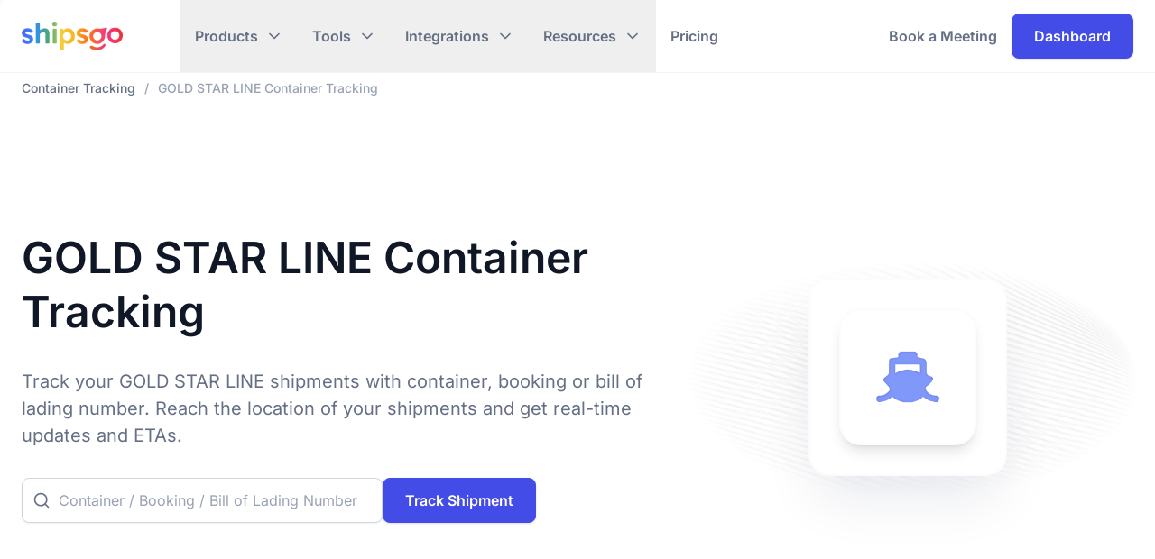

--- FILE ---
content_type: text/html; charset=utf-8
request_url: https://shipsgo.com/ocean/carriers/goldstar/container-tracking
body_size: 17170
content:
<!DOCTYPE html><html lang="en"><head><meta charSet="utf-8"/><meta name="viewport" content="width=device-width, initial-scale=1"/><link rel="preload" as="image" href="/assets/logo-BjQ4fkEg.png"/><link rel="preload" as="image" href="/assets/ship-logo-BDUVJH-L.png"/><title>GOLD STAR LINE Container Tracking - Shipsgo</title><meta name="description" content="Track your GOLD STAR LINE shipments with container, booking or bill of lading number. Reach the location of your shipments and get real-time updates and ETAs."/><link rel="alternate" hrefLang="en" href="https://shipsgo.com/ocean/carriers/goldstar/container-tracking"/><link rel="alternate" hrefLang="de" href="https://shipsgo.com/de/ocean/carriers/goldstar/container-tracking"/><link rel="alternate" hrefLang="es" href="https://shipsgo.com/es/ocean/carriers/goldstar/container-tracking"/><link rel="alternate" hrefLang="fr" href="https://shipsgo.com/fr/ocean/carriers/goldstar/container-tracking"/><link rel="alternate" hrefLang="it" href="https://shipsgo.com/it/ocean/carriers/goldstar/container-tracking"/><link rel="alternate" hrefLang="pt" href="https://shipsgo.com/pt/ocean/carriers/goldstar/container-tracking"/><link rel="alternate" hrefLang="tr" href="https://shipsgo.com/tr/ocean/carriers/goldstar/container-tracking"/><link rel="modulepreload" href="/assets/entry.client-2hCL-rca.js"/><link rel="modulepreload" href="/assets/jsx-runtime-u17CrQMm.js"/><link rel="modulepreload" href="/assets/chunk-EPOLDU6W-BPj95r54.js"/><link rel="modulepreload" href="/assets/index-t8hq1WJj.js"/><link rel="modulepreload" href="/assets/index-CVx6FByz.js"/><link rel="modulepreload" href="/assets/i18next-BcwdST3A.js"/><link rel="modulepreload" href="/assets/i18n-RGkzqBz7.js"/><link rel="modulepreload" href="/assets/context-C7wiwHRc.js"/><link rel="modulepreload" href="/assets/root-CJXqLrmj.js"/><link rel="modulepreload" href="/assets/useLocaleFromPath-BrZlsBX4.js"/><link rel="modulepreload" href="/assets/cookieconsent.esm-7hhyWkcP.js"/><link rel="modulepreload" href="/assets/i18n-BxTr1-Pm.js"/><link rel="modulepreload" href="/assets/_layout_and_localization-Dsy31xMi.js"/><link rel="modulepreload" href="/assets/Link-DlxpS2dA.js"/><link rel="modulepreload" href="/assets/logo-BipBOW1h.js"/><link rel="modulepreload" href="/assets/createLucideIcon-6sXkhuFv.js"/><link rel="modulepreload" href="/assets/ModalYoutube-3WS1RQdy.js"/><link rel="modulepreload" href="/assets/useTranslation-C6o-x1iM.js"/><link rel="modulepreload" href="/assets/tower-control-CW_hQ81z.js"/><link rel="modulepreload" href="/assets/message-circle-Buyf8qw7.js"/><link rel="modulepreload" href="/assets/carriers-Za15cNaG.js"/><link rel="modulepreload" href="/assets/airlines-NGuch5Nx.js"/><link rel="modulepreload" href="/assets/search-DbrQ3-_t.js"/><link rel="modulepreload" href="/assets/plane-BOTsdpE8.js"/><link rel="modulepreload" href="/assets/cloudy-CklqjJvs.js"/><link rel="modulepreload" href="/assets/arrow-right-CBEfaCco.js"/><link rel="modulepreload" href="/assets/ship-A_m73PgH.js"/><link rel="modulepreload" href="/assets/circle-question-mark-Cz9tTpeR.js"/><link rel="modulepreload" href="/assets/mail-BatxtYIK.js"/><link rel="modulepreload" href="/assets/container-tracking-DTYdvbhG.js"/><link rel="modulepreload" href="/assets/metaTrans-Bl-hxFO4.js"/><link rel="modulepreload" href="/assets/list-common-BKNAQSqc.js"/><link rel="modulepreload" href="/assets/clsx-B-dksMZM.js"/><link rel="modulepreload" href="/assets/FAQAccordion-D6J8yfGU.js"/><link rel="modulepreload" href="/assets/FeaturesTable-D8aqfdvw.js"/><link rel="modulepreload" href="/assets/Trans-nzeHR_1y.js"/><link rel="modulepreload" href="/assets/arrow-up-right-CykFb6Yr.js"/><link rel="stylesheet" href="/assets/root-DNx8UhVd.css"/><link rel="stylesheet" href="/assets/_layout_and_localization-Cdd2QG0W.css"/><link rel="stylesheet" href="/assets/ModalYoutube-Bpx01uax.css"/><link rel="stylesheet" href="/assets/container-tracking-ByA0bK2k.css"/><link rel="stylesheet" href="/assets/list-common-CiVK__p5.css"/><link rel="stylesheet" href="/assets/FAQAccordion-B94hOS1v.css"/><link rel="stylesheet" href="/assets/FeaturesTable-5lKJMPJf.css"/></head><body><header><nav class="navbar navbar-fixed"><div class="container"><div class="navbar-brand"><a href="/" data-discover="true"><img src="/assets/logo-BjQ4fkEg.png" alt="Shipsgo" width="112" height="32"/></a></div><button type="button" class="navbar-toggler" aria-label="Toggle Navigation" aria-expanded="false"><span></span><span></span><span></span><span></span></button><div class="navbar-menu"><ul class="navbar-menu-items"><li class="dropdown"><button type="button" class="dropdown-toggle" id="dropdown-menu-products" aria-expanded="false">Products</button><div class="dropdown-menu dropdown-menu-products" aria-labelledby="dropdown-menu-products"><div class="row"><div class="xl:col-8"><div class="row gy-6 mb-6"><div class="md:col-6"><span class="dropdown-sub-menu-title">OCEAN</span><ul class="dropdown-sub-menu"><li><div class="icon icon-circle"><svg width="24" height="24" viewBox="0 0 24 24" fill="none" stroke="currentColor" stroke-width="2" stroke-linecap="round" stroke-linejoin="round" class="lucide lucide-container" aria-hidden="true"><path d="M22 7.7c0-.6-.4-1.2-.8-1.5l-6.3-3.9a1.72 1.72 0 0 0-1.7 0l-10.3 6c-.5.2-.9.8-.9 1.4v6.6c0 .5.4 1.2.8 1.5l6.3 3.9a1.72 1.72 0 0 0 1.7 0l10.3-6c.5-.3.9-1 .9-1.5Z"></path><path d="M10 21.9V14L2.1 9.1"></path><path d="m10 14 11.9-6.9"></path><path d="M14 19.8v-8.1"></path><path d="M18 17.5V9.4"></path></svg></div><div class="content"><a href="/ocean" data-discover="true">Container Tracking</a><span>Track your shipments in real-time.</span></div></li><li><div class="icon icon-circle"><svg width="24" height="24" viewBox="0 0 24 24" fill="none" stroke="currentColor" stroke-width="2" stroke-linecap="round" stroke-linejoin="round" class="lucide lucide-search" aria-hidden="true"><path d="m21 21-4.34-4.34"></path><circle cx="11" cy="11" r="8"></circle></svg></div><div class="content"><a href="https://service-finder.shipsgo.com/">Service Finder</a><span>Find service providers on routes.</span></div></li></ul></div><div class="md:col-6"><span class="dropdown-sub-menu-title">AIR</span><ul class="dropdown-sub-menu"><li><div class="icon icon-circle"><svg width="24" height="24" viewBox="0 0 24 24" fill="none" stroke="currentColor" stroke-width="2" stroke-linecap="round" stroke-linejoin="round" class="lucide lucide-plane" aria-hidden="true"><path d="M17.8 19.2 16 11l3.5-3.5C21 6 21.5 4 21 3c-1-.5-3 0-4.5 1.5L13 8 4.8 6.2c-.5-.1-.9.1-1.1.5l-.3.5c-.2.5-.1 1 .3 1.3L9 12l-2 3H4l-1 1 3 2 2 3 1-1v-3l3-2 3.5 5.3c.3.4.8.5 1.3.3l.5-.2c.4-.3.6-.7.5-1.2z"></path></svg></div><div class="content"><a href="/air" data-discover="true">Air Cargo Tracking</a><span>Track your air cargo fast and easy.</span></div></li></ul></div></div><div class="row gy-6"><div class="md:col-6"><span class="dropdown-sub-menu-title">SUSTAINABILITY</span><ul class="dropdown-sub-menu"><li><div class="icon icon-circle"><svg width="24" height="24" viewBox="0 0 24 24" fill="none" stroke="currentColor" stroke-width="2" stroke-linecap="round" stroke-linejoin="round" class="lucide lucide-leaf" aria-hidden="true"><path d="M11 20A7 7 0 0 1 9.8 6.1C15.5 5 17 4.48 19 2c1 2 2 4.18 2 8 0 5.5-4.78 10-10 10Z"></path><path d="M2 21c0-3 1.85-5.36 5.08-6C9.5 14.52 12 13 13 12"></path></svg></div><div class="content"><a href="/sustainability" data-discover="true">Carbon Offsetting</a><span>Offset CO<sub>2</sub> caused by shipments.</span></div></li><li><div class="icon icon-circle"><svg width="24" height="24" viewBox="0 0 24 24" fill="none" stroke="currentColor" stroke-width="2" stroke-linecap="round" stroke-linejoin="round" class="lucide lucide-cloudy" aria-hidden="true"><path d="M17.5 21H9a7 7 0 1 1 6.71-9h1.79a4.5 4.5 0 1 1 0 9Z"></path><path d="M22 10a3 3 0 0 0-3-3h-2.207a5.502 5.502 0 0 0-10.702.5"></path></svg></div><div class="content"><a href="https://blog.shipsgo.com/emission-tracker/html/home/index.html" target="_blank" rel="noreferrer">Port  Area Emission Tracker</a><span>Find insights on port emissions.</span></div></li></ul></div></div></div><div class="xl:col-4 dropdown-menu-right-bar"><div class="mb-6"><span class="title">Shipping Lines</span><ul><li><a title="MSC Container Tracking" href="/ocean/carriers/msc/container-tracking" data-discover="true"><img src="https://shipsgo.com/static/img/carriers/msc.png" alt="MSC" width="36" height="36" loading="lazy"/></a></li><li><a title="MAERSK LINE Container Tracking" href="/ocean/carriers/maersk/container-tracking" data-discover="true"><img src="https://shipsgo.com/static/img/carriers/maersk.png" alt="MAERSK LINE" width="36" height="36" loading="lazy"/></a></li><li><a title="CMA CGM Container Tracking" href="/ocean/carriers/cmacgm/container-tracking" data-discover="true"><img src="https://shipsgo.com/static/img/carriers/cma-cgm.png" alt="CMA CGM" width="36" height="36" loading="lazy"/></a></li><li><a title="HAPAG LLOYD Container Tracking" href="/ocean/carriers/hapag/container-tracking" data-discover="true"><img src="https://shipsgo.com/static/img/carriers/hapag-lloyd.png" alt="HAPAG LLOYD" width="36" height="36" loading="lazy"/></a></li><li><a title="COSCO Container Tracking" href="/ocean/carriers/cosco/container-tracking" data-discover="true"><img src="https://shipsgo.com/static/img/carriers/cosco.png" alt="COSCO" width="36" height="36" loading="lazy"/></a></li><li><a title="ONE LINE Container Tracking" href="/ocean/carriers/one/container-tracking" data-discover="true"><img src="https://shipsgo.com/static/img/carriers/one-line.png" alt="ONE LINE" width="36" height="36" loading="lazy"/></a></li><li><a title="EVERGREEN Container Tracking" href="/ocean/carriers/evergreen/container-tracking" data-discover="true"><img src="https://shipsgo.com/static/img/carriers/evergreen.png" alt="EVERGREEN" width="36" height="36" loading="lazy"/></a></li><li><a title="HYUNDAI MM Container Tracking" href="/ocean/carriers/hmm/container-tracking" data-discover="true"><img src="https://shipsgo.com/static/img/carriers/hyundai-mm.png" alt="HYUNDAI MM" width="36" height="36" loading="lazy"/></a></li><li><a title="YANG MING Container Tracking" href="/ocean/carriers/yangming/container-tracking" data-discover="true"><img src="https://shipsgo.com/static/img/carriers/yang-ming.png" alt="YANG MING" width="36" height="36" loading="lazy"/></a></li><li><a title="WAN HAI LINES Container Tracking" href="/ocean/carriers/wanhai/container-tracking" data-discover="true"><img src="https://shipsgo.com/static/img/carriers/wan-hai-lines.png" alt="WAN HAI LINES" width="36" height="36" loading="lazy"/></a></li><li><a title="ZIM LINE Container Tracking" href="/ocean/carriers/zim/container-tracking" data-discover="true"><img src="https://shipsgo.com/static/img/carriers/zim-line.png" alt="ZIM LINE" width="36" height="36" loading="lazy"/></a></li><li><a title="PIL Container Tracking" href="/ocean/carriers/pil/container-tracking" data-discover="true"><img src="https://shipsgo.com/static/img/carriers/pil.png" alt="PIL" width="36" height="36" loading="lazy"/></a></li></ul><span class="link-show-all"><a href="/ocean/carriers" data-discover="true">See All Carriers</a><svg width="18" height="18" viewBox="0 0 24 24" fill="none" stroke="currentColor" stroke-width="2" stroke-linecap="round" stroke-linejoin="round" class="lucide lucide-arrow-right" aria-hidden="true"><path d="M5 12h14"></path><path d="m12 5 7 7-7 7"></path></svg></span></div><div><span class="title">Airlines</span><ul><li><a title="AIR CANADA Tracking" href="/air/airlines/air-canada/cargo-tracking" data-discover="true"><img src="/assets/air-canada-DClT08cN.png" alt="AIR CANADA" width="36" height="36" loading="lazy"/></a></li><li><a title="AIR FRANCE Tracking" href="/air/airlines/air-france/cargo-tracking" data-discover="true"><img src="/assets/air-france-DXd_4uWE.png" alt="AIR FRANCE" width="36" height="36" loading="lazy"/></a></li><li><a title="AMERICAN AIRLINES Tracking" href="/air/airlines/american-airlines/cargo-tracking" data-discover="true"><img src="/assets/american-airlines-Dk8N2JA-.png" alt="AMERICAN AIRLINES" width="36" height="36" loading="lazy"/></a></li><li><a title="EMIRATES Tracking" href="/air/airlines/emirates/cargo-tracking" data-discover="true"><img src="/assets/emirates-CWXR3Btx.png" alt="EMIRATES" width="36" height="36" loading="lazy"/></a></li><li><a title="ETIHAD AIRWAYS Tracking" href="/air/airlines/etihad-airways/cargo-tracking" data-discover="true"><img src="/assets/etihad-airways-DurWfxGR.png" alt="ETIHAD AIRWAYS" width="36" height="36" loading="lazy"/></a></li><li><a title="IAG CARGO Tracking" href="/air/airlines/iag-cargo/cargo-tracking" data-discover="true"><img src="/assets/iag-cargo-DIcG684M.png" alt="IAG CARGO" width="36" height="36" loading="lazy"/></a></li><li><a title="LATAM CARGO Tracking" href="/air/airlines/latam-cargo/cargo-tracking" data-discover="true"><img src="/assets/latam-cargo-BdOybJsZ.png" alt="LATAM CARGO" width="36" height="36" loading="lazy"/></a></li><li><a title="LUFTHANSA CARGO Tracking" href="/air/airlines/lufthansa-cargo/cargo-tracking" data-discover="true"><img src="/assets/lufthansa-cargo-NEZi77oX.png" alt="LUFTHANSA CARGO" width="36" height="36" loading="lazy"/></a></li><li><a title="QATAR AIRWAYS Tracking" href="/air/airlines/qatar-airways/cargo-tracking" data-discover="true"><img src="/assets/qatar-airways-D05B3vPv.png" alt="QATAR AIRWAYS" width="36" height="36" loading="lazy"/></a></li><li><a title="TAP AIR CARGO Tracking" href="/air/airlines/tap-air-cargo/cargo-tracking" data-discover="true"><img src="/assets/tap-air-cargo-CQvPXw4O.png" alt="TAP AIR CARGO" width="36" height="36" loading="lazy"/></a></li><li><a title="TURKISH CARGO Tracking" href="/air/airlines/turkish-cargo/cargo-tracking" data-discover="true"><img src="/assets/turkish-cargo-BF1QYxKG.png" alt="TURKISH CARGO" width="36" height="36" loading="lazy"/></a></li><li><a title="UNITED CARGO Tracking" href="/air/airlines/united-cargo/cargo-tracking" data-discover="true"><img src="/assets/united-cargo-DzxL2aH2.png" alt="UNITED CARGO" width="36" height="36" loading="lazy"/></a></li></ul><span class="link-show-all"><a href="/air/airlines" data-discover="true">See All Airlines</a><svg width="18" height="18" viewBox="0 0 24 24" fill="none" stroke="currentColor" stroke-width="2" stroke-linecap="round" stroke-linejoin="round" class="lucide lucide-arrow-right" aria-hidden="true"><path d="M5 12h14"></path><path d="m12 5 7 7-7 7"></path></svg></span></div></div></div></div></li><li class="dropdown"><button type="button" class="dropdown-toggle" id="dropdown-menu-tools" aria-expanded="false">Tools</button><div class="dropdown-menu dropdown-menu-tools" aria-labelledby="dropdown-menu-tools"><div class="row"><div class="xl:col-8"><div class="row"><div class="md:col-6"><span class="dropdown-sub-menu-title">OCEAN</span><ul class="dropdown-sub-menu"><li><div class="icon"><svg width="24" height="24" viewBox="0 0 24 24" fill="none" stroke="currentColor" stroke-width="2" stroke-linecap="round" stroke-linejoin="round" class="lucide lucide-anchor" aria-hidden="true"><path d="M12 6v16"></path><path d="m19 13 2-1a9 9 0 0 1-18 0l2 1"></path><path d="M9 11h6"></path><circle cx="12" cy="4" r="2"></circle></svg></div><div class="content"><a href="/ocean/ports" data-discover="true">Ocean Ports</a><span>View details of international container terminals.</span></div></li><li><div class="icon"><svg width="24" height="24" viewBox="0 0 24 24" fill="none" stroke="currentColor" stroke-width="2" stroke-linecap="round" stroke-linejoin="round" class="lucide lucide-ship" aria-hidden="true"><path d="M12 10.189V14"></path><path d="M12 2v3"></path><path d="M19 13V7a2 2 0 0 0-2-2H7a2 2 0 0 0-2 2v6"></path><path d="M19.38 20A11.6 11.6 0 0 0 21 14l-8.188-3.639a2 2 0 0 0-1.624 0L3 14a11.6 11.6 0 0 0 2.81 7.76"></path><path d="M2 21c.6.5 1.2 1 2.5 1 2.5 0 2.5-2 5-2 1.3 0 1.9.5 2.5 1s1.2 1 2.5 1c2.5 0 2.5-2 5-2 1.3 0 1.9.5 2.5 1"></path></svg></div><div class="content"><a href="/ocean/carriers" data-discover="true">Carriers</a><span>Explore 160+ international shipping lines.</span></div></li><li><div class="icon"><svg width="24" height="24" viewBox="0 0 24 24" fill="none" stroke="currentColor" stroke-width="2" stroke-linecap="round" stroke-linejoin="round" class="lucide lucide-container" aria-hidden="true"><path d="M22 7.7c0-.6-.4-1.2-.8-1.5l-6.3-3.9a1.72 1.72 0 0 0-1.7 0l-10.3 6c-.5.2-.9.8-.9 1.4v6.6c0 .5.4 1.2.8 1.5l6.3 3.9a1.72 1.72 0 0 0 1.7 0l10.3-6c.5-.3.9-1 .9-1.5Z"></path><path d="M10 21.9V14L2.1 9.1"></path><path d="m10 14 11.9-6.9"></path><path d="M14 19.8v-8.1"></path><path d="M18 17.5V9.4"></path></svg></div><div class="content"><a href="/ocean/container-prefixes" data-discover="true">Container Prefixes</a><span>Container prefixes used in container shipping.</span></div></li><li><div class="icon"><svg width="24" height="24" viewBox="0 0 24 24" fill="none" stroke="currentColor" stroke-width="2" stroke-linecap="round" stroke-linejoin="round" class="lucide lucide-sparkles" aria-hidden="true"><path d="M11.017 2.814a1 1 0 0 1 1.966 0l1.051 5.558a2 2 0 0 0 1.594 1.594l5.558 1.051a1 1 0 0 1 0 1.966l-5.558 1.051a2 2 0 0 0-1.594 1.594l-1.051 5.558a1 1 0 0 1-1.966 0l-1.051-5.558a2 2 0 0 0-1.594-1.594l-5.558-1.051a1 1 0 0 1 0-1.966l5.558-1.051a2 2 0 0 0 1.594-1.594z"></path><path d="M20 2v4"></path><path d="M22 4h-4"></path><circle cx="4" cy="20" r="2"></circle></svg></div><div class="content"><a href="/ocean/eta-prediction" data-discover="true">ETA Prediction</a><span>Access predictive ETA for your shipments.</span></div></li></ul></div><div class="md:col-6"><span class="dropdown-sub-menu-title">AIR</span><ul class="dropdown-sub-menu"><li><div class="icon"><svg width="24" height="24" viewBox="0 0 24 24" fill="none" stroke="currentColor" stroke-width="2" stroke-linecap="round" stroke-linejoin="round" class="lucide lucide-tower-control" aria-hidden="true"><path d="M18.2 12.27 20 6H4l1.8 6.27a1 1 0 0 0 .95.73h10.5a1 1 0 0 0 .96-.73Z"></path><path d="M8 13v9"></path><path d="M16 22v-9"></path><path d="m9 6 1 7"></path><path d="m15 6-1 7"></path><path d="M12 6V2"></path><path d="M13 2h-2"></path></svg></div><div class="content"><a href="/air/airports" data-discover="true">Airports</a><span>View details of international airports.</span></div></li><li><div class="icon"><svg width="24" height="24" viewBox="0 0 24 24" fill="none" stroke="currentColor" stroke-width="2" stroke-linecap="round" stroke-linejoin="round" class="lucide lucide-plane" aria-hidden="true"><path d="M17.8 19.2 16 11l3.5-3.5C21 6 21.5 4 21 3c-1-.5-3 0-4.5 1.5L13 8 4.8 6.2c-.5-.1-.9.1-1.1.5l-.3.5c-.2.5-.1 1 .3 1.3L9 12l-2 3H4l-1 1 3 2 2 3 1-1v-3l3-2 3.5 5.3c.3.4.8.5 1.3.3l.5-.2c.4-.3.6-.7.5-1.2z"></path></svg></div><div class="content"><a href="/air/airlines" data-discover="true">Airlines</a><span>Explore 160+ international airlines.</span></div></li></ul></div></div></div><div class="xl:col-4 dropdown-menu-right-bar"><div class="title">Popular Blog Posts</div><article><div class="thumbnail"><img src="https://blog.shipsgo.com/wp-content/uploads/2024/05/the-best-2024-02-770x515.png" alt="The Best Container Tracking Platforms in 2024" loading="lazy"/></div><div class="content"><a href="https://blog.shipsgo.com/the-best-container-tracking-platforms-in-2024/" class="title">The Best Container Tracking Platforms in 2024</a><p>Container movement efficiency is essential in today’s globalized industry. It can also be very worrying not to know where your container is. Container tracking platforms provide solutions regarding shipment visibility. Container tracking platforms such as Shipsgo mainly offer real-time container tracking and updates on your shipments. Eventually, they can give you full visibility of your supply chain and prevent you from some waiting costs, such as demurrage charges.</p><div class="read-more"><svg width="18" height="18" viewBox="0 0 24 24" fill="none" stroke="currentColor" stroke-width="2" stroke-linecap="round" stroke-linejoin="round" class="lucide lucide-book-open" aria-hidden="true"><path d="M12 7v14"></path><path d="M3 18a1 1 0 0 1-1-1V4a1 1 0 0 1 1-1h5a4 4 0 0 1 4 4 4 4 0 0 1 4-4h5a1 1 0 0 1 1 1v13a1 1 0 0 1-1 1h-6a3 3 0 0 0-3 3 3 3 0 0 0-3-3z"></path></svg>Read More</div></div></article><article><div class="thumbnail"><img src="https://blog.shipsgo.com/wp-content/uploads/2024/02/Top-10-Container-Shipping-Companies-Worldwide-in-20232024-1-770x515.png" alt="Top 10 Carriers in 2024" loading="lazy"/></div><div class="content"><a href="https://blog.shipsgo.com/top-shipping-carriers/" class="title">Top 10 Carriers in 2024</a><p>The shipping industry is the foundation of international trade. The movement of goods across continents depends on a seamless and efficient supply chain. The biggest shipping carriers worldwide are among the most essential players in this industry. They operate giant container ships that travel oceans to connect manufacturers and customers worldwide.</p><div class="read-more"><svg width="18" height="18" viewBox="0 0 24 24" fill="none" stroke="currentColor" stroke-width="2" stroke-linecap="round" stroke-linejoin="round" class="lucide lucide-book-open" aria-hidden="true"><path d="M12 7v14"></path><path d="M3 18a1 1 0 0 1-1-1V4a1 1 0 0 1 1-1h5a4 4 0 0 1 4 4 4 4 0 0 1 4-4h5a1 1 0 0 1 1 1v13a1 1 0 0 1-1 1h-6a3 3 0 0 0-3 3 3 3 0 0 0-3-3z"></path></svg>Read More</div></div></article><div class="blog-link"><a href="https://blog.shipsgo.com">All Blog Posts</a><svg width="18" height="18" viewBox="0 0 24 24" fill="none" stroke="currentColor" stroke-width="2" stroke-linecap="round" stroke-linejoin="round" class="lucide lucide-arrow-right" aria-hidden="true"><path d="M5 12h14"></path><path d="m12 5 7 7-7 7"></path></svg></div></div></div></div></li><li class="dropdown"><button type="button" class="dropdown-toggle" id="dropdown-menu-integrations" aria-expanded="false">Integrations</button><div class="dropdown-menu dropdown-menu-integrations" aria-labelledby="dropdown-menu-integrations"><div class="row"><div class="xl:col-8"><div class="row"><div class="md:col-6 md:mb-3"><span class="dropdown-sub-menu-title">OCEAN</span><ul class="dropdown-sub-menu"><li><div class="icon"><svg width="24" height="24" viewBox="0 0 24 24" fill="none" stroke="currentColor" stroke-width="2" stroke-linecap="round" stroke-linejoin="round" class="lucide lucide-search-code" aria-hidden="true"><path d="m13 13.5 2-2.5-2-2.5"></path><path d="m21 21-4.3-4.3"></path><path d="M9 8.5 7 11l2 2.5"></path><circle cx="11" cy="11" r="8"></circle></svg></div><div class="content"><a href="/ocean/container-tracking-api" data-discover="true">Container Tracking API</a><span>Automate your container tracking with seamless API integration.</span></div></li></ul></div><div class="md:col-6 md:mb-3"><span class="dropdown-sub-menu-title">AIR</span><ul class="dropdown-sub-menu"><li><div class="icon"><svg width="24" height="24" viewBox="0 0 24 24" fill="none" stroke="currentColor" stroke-width="2" stroke-linecap="round" stroke-linejoin="round" class="lucide lucide-search-code" aria-hidden="true"><path d="m13 13.5 2-2.5-2-2.5"></path><path d="m21 21-4.3-4.3"></path><path d="M9 8.5 7 11l2 2.5"></path><circle cx="11" cy="11" r="8"></circle></svg></div><div class="content"><a href="/air/cargo-tracking-api" data-discover="true">Air Cargo Tracking API</a><span>Enhance efficiency with automated air cargo tracking API integration.</span></div></li></ul></div><div><span class="dropdown-sub-menu-title">API Documentation</span><ul class="dropdown-sub-menu"><li><div class="icon"><svg width="24" height="24" viewBox="0 0 24 24" fill="none" stroke="currentColor" stroke-width="2" stroke-linecap="round" stroke-linejoin="round" class="lucide lucide-file-code" aria-hidden="true"><path d="M6 22a2 2 0 0 1-2-2V4a2 2 0 0 1 2-2h8a2.4 2.4 0 0 1 1.704.706l3.588 3.588A2.4 2.4 0 0 1 20 8v12a2 2 0 0 1-2 2z"></path><path d="M14 2v5a1 1 0 0 0 1 1h5"></path><path d="M10 12.5 8 15l2 2.5"></path><path d="m14 12.5 2 2.5-2 2.5"></path></svg></div><div class="content"><a href="https://api.shipsgo.com/docs/v2/" target="_blank" rel="noreferrer">API Documentation</a><span>Integrate real-time shipment tracking and visibility into your applications.</span></div></li></ul></div></div></div><div class="xl:col-4 dropdown-menu-right-bar"><div class="card"><img src="/assets/logo-indigo-BGmp8ND5.png" alt="Shipsgo" width="128" height="37" loading="lazy"/><div class="content"><div class="title">Shipsgo Digital Services</div><p>From sea and air tracking to sustainability, digital presence, and comprehensive company analysis, we do it all!</p></div><a title="Shipsgo Digital Services" class="learn-more" href="/" data-discover="true">Discover<svg width="20" height="20" viewBox="0 0 24 24" fill="none" stroke="currentColor" stroke-width="2" stroke-linecap="round" stroke-linejoin="round" class="lucide lucide-arrow-right" aria-hidden="true"><path d="M5 12h14"></path><path d="m12 5 7 7-7 7"></path></svg></a></div></div></div></div></li><li class="dropdown"><button type="button" class="dropdown-toggle" id="dropdown-menu-resources" aria-expanded="false">Resources</button><div class="dropdown-menu dropdown-menu-resources" aria-labelledby="dropdown-menu-resources"><div class="row"><div class="xl:col-8"><div class="row"><div class="md:col-6"><span class="dropdown-sub-menu-title">GUIDELINES</span><ul class="dropdown-sub-menu mb-3"><li><div class="icon"><svg width="24" height="24" viewBox="0 0 24 24" fill="none" stroke="currentColor" stroke-width="2" stroke-linecap="round" stroke-linejoin="round" class="lucide lucide-file-search-corner" aria-hidden="true"><path d="M11.1 22H6a2 2 0 0 1-2-2V4a2 2 0 0 1 2-2h8a2.4 2.4 0 0 1 1.706.706l3.589 3.588A2.4 2.4 0 0 1 20 8v3.25"></path><path d="M14 2v5a1 1 0 0 0 1 1h5"></path><path d="m21 22-2.88-2.88"></path><circle cx="16" cy="17" r="3"></circle></svg></div><div class="content"><a href="https://shipsgo.com/pdfs/shipment-tracking-guideline.pdf" rel="noreferrer" target="_blank">Tracking Guide</a></div></li><li><div class="icon"><svg width="24" height="24" viewBox="0 0 24 24" fill="none" stroke="currentColor" stroke-width="2" stroke-linecap="round" stroke-linejoin="round" class="lucide lucide-file-search-corner" aria-hidden="true"><path d="M11.1 22H6a2 2 0 0 1-2-2V4a2 2 0 0 1 2-2h8a2.4 2.4 0 0 1 1.706.706l3.589 3.588A2.4 2.4 0 0 1 20 8v3.25"></path><path d="M14 2v5a1 1 0 0 0 1 1h5"></path><path d="m21 22-2.88-2.88"></path><circle cx="16" cy="17" r="3"></circle></svg></div><div class="content"><a href="https://shipsgo.com/pdfs/air-cargo-tracking-guideline.pdf" rel="noreferrer" target="_blank">Air Cargo Tracking Guide</a></div></li><li><div class="icon"><svg width="24" height="24" viewBox="0 0 24 24" fill="none" stroke="currentColor" stroke-width="2" stroke-linecap="round" stroke-linejoin="round" class="lucide lucide-book-key" aria-hidden="true"><path d="m19 3 1 1"></path><path d="m20 2-4.5 4.5"></path><path d="M20 7.898V21a1 1 0 0 1-1 1H6.5a1 1 0 0 1 0-5H20"></path><path d="M4 19.5v-15A2.5 2.5 0 0 1 6.5 2h7.844"></path><circle cx="14" cy="8" r="2"></circle></svg></div><div class="content"><a href="https://shipsgo.com/Content/Media/Pdfs/shipsgo-introduction.pdf" rel="noreferrer" target="_blank">Introduction Guide</a></div></li><li><div class="icon"><svg width="24" height="24" viewBox="0 0 24 24" fill="none" stroke="currentColor" stroke-width="2" stroke-linecap="round" stroke-linejoin="round" class="lucide lucide-chart-line" aria-hidden="true"><path d="M3 3v16a2 2 0 0 0 2 2h16"></path><path d="m19 9-5 5-4-4-3 3"></path></svg></div><div class="content"><a href="https://shipsgo.com/pdfs/analytics-360-guideline.pdf" rel="noreferrer" target="_blank">Analytics 360 Guide</a></div></li></ul><span class="dropdown-sub-menu-title">VIDEOS</span><ul class="dropdown-sub-menu mb-3 lg:mb-0"><li><div class="icon"><svg width="24" height="24" viewBox="0 0 24 24" fill="none" stroke="currentColor" stroke-width="2" stroke-linecap="round" stroke-linejoin="round" class="lucide lucide-circle-play" aria-hidden="true"><path d="M9 9.003a1 1 0 0 1 1.517-.859l4.997 2.997a1 1 0 0 1 0 1.718l-4.997 2.997A1 1 0 0 1 9 14.996z"></path><circle cx="12" cy="12" r="10"></circle></svg></div><div class="content"><a href="https://www.youtube.com/watch?v=ClpGaM9OVHo" rel="noreferrer" target="_blank">Tracking Services</a></div></li><li><div class="icon"><svg width="24" height="24" viewBox="0 0 24 24" fill="none" stroke="currentColor" stroke-width="2" stroke-linecap="round" stroke-linejoin="round" class="lucide lucide-circle-play" aria-hidden="true"><path d="M9 9.003a1 1 0 0 1 1.517-.859l4.997 2.997a1 1 0 0 1 0 1.718l-4.997 2.997A1 1 0 0 1 9 14.996z"></path><circle cx="12" cy="12" r="10"></circle></svg></div><div class="content"><a href="https://www.youtube.com/watch?v=g29vgixr1X8" rel="noreferrer" target="_blank">Service Finder</a></div></li><li><div class="icon"><svg width="24" height="24" viewBox="0 0 24 24" fill="none" stroke="currentColor" stroke-width="2" stroke-linecap="round" stroke-linejoin="round" class="lucide lucide-circle-play" aria-hidden="true"><path d="M9 9.003a1 1 0 0 1 1.517-.859l4.997 2.997a1 1 0 0 1 0 1.718l-4.997 2.997A1 1 0 0 1 9 14.996z"></path><circle cx="12" cy="12" r="10"></circle></svg></div><div class="content"><a href="https://www.youtube.com/watch?v=2zrd83O5Dx8" rel="noreferrer" target="_blank">How Can I Track My Shipment?</a></div></li><li><div class="icon"><svg width="24" height="24" viewBox="0 0 24 24" fill="none" stroke="currentColor" stroke-width="2" stroke-linecap="round" stroke-linejoin="round" class="lucide lucide-circle-play" aria-hidden="true"><path d="M9 9.003a1 1 0 0 1 1.517-.859l4.997 2.997a1 1 0 0 1 0 1.718l-4.997 2.997A1 1 0 0 1 9 14.996z"></path><circle cx="12" cy="12" r="10"></circle></svg></div><div class="content"><a href="https://www.youtube.com/watch?v=D4NE7dZeqSE" rel="noreferrer" target="_blank">Port Area Emission</a></div></li></ul></div><div class="md:col-6"><span class="dropdown-sub-menu-title">COMPANY</span><ul class="dropdown-sub-menu mb-3"><li><div class="icon"><svg width="24" height="24" viewBox="0 0 24 24" fill="none" stroke="currentColor" stroke-width="2" stroke-linecap="round" stroke-linejoin="round" class="lucide lucide-hand" aria-hidden="true"><path d="M18 11V6a2 2 0 0 0-2-2a2 2 0 0 0-2 2"></path><path d="M14 10V4a2 2 0 0 0-2-2a2 2 0 0 0-2 2v2"></path><path d="M10 10.5V6a2 2 0 0 0-2-2a2 2 0 0 0-2 2v8"></path><path d="M18 8a2 2 0 1 1 4 0v6a8 8 0 0 1-8 8h-2c-2.8 0-4.5-.86-5.99-2.34l-3.6-3.6a2 2 0 0 1 2.83-2.82L7 15"></path></svg></div><div class="content"><a href="https://blog.shipsgo.com/shipsgo-company">We are Shipsgo</a></div></li><li><div class="icon"><svg width="24" height="24" viewBox="0 0 24 24" fill="none" stroke="currentColor" stroke-width="2" stroke-linecap="round" stroke-linejoin="round" class="lucide lucide-book" aria-hidden="true"><path d="M4 19.5v-15A2.5 2.5 0 0 1 6.5 2H19a1 1 0 0 1 1 1v18a1 1 0 0 1-1 1H6.5a1 1 0 0 1 0-5H20"></path></svg></div><div class="content"><a href="https://blog.shipsgo.com/category/shipping-stories">Success Stories</a></div></li><li><div class="icon"><svg width="24" height="24" viewBox="0 0 24 24" fill="none" stroke="currentColor" stroke-width="2" stroke-linecap="round" stroke-linejoin="round" class="lucide lucide-book-open" aria-hidden="true"><path d="M12 7v14"></path><path d="M3 18a1 1 0 0 1-1-1V4a1 1 0 0 1 1-1h5a4 4 0 0 1 4 4 4 4 0 0 1 4-4h5a1 1 0 0 1 1 1v13a1 1 0 0 1-1 1h-6a3 3 0 0 0-3 3 3 3 0 0 0-3-3z"></path></svg></div><div class="content"><a href="https://blog.shipsgo.com/">Blog</a></div></li><li><div class="icon"><svg width="24" height="24" viewBox="0 0 24 24" fill="none" stroke="currentColor" stroke-width="2" stroke-linecap="round" stroke-linejoin="round" class="lucide lucide-smile" aria-hidden="true"><circle cx="12" cy="12" r="10"></circle><path d="M8 14s1.5 2 4 2 4-2 4-2"></path><line x1="9" x2="9.01" y1="9" y2="9"></line><line x1="15" x2="15.01" y1="9" y2="9"></line></svg></div><div class="content"><a href="https://blog.shipsgo.com/meet-the-team">Meet the Team</a></div></li><li><div class="icon"><svg width="24" height="24" viewBox="0 0 24 24" fill="none" stroke="currentColor" stroke-width="2" stroke-linecap="round" stroke-linejoin="round" class="lucide lucide-circle-question-mark" aria-hidden="true"><circle cx="12" cy="12" r="10"></circle><path d="M9.09 9a3 3 0 0 1 5.83 1c0 2-3 3-3 3"></path><path d="M12 17h.01"></path></svg></div><div class="content"><a href="/faq" data-discover="true">FAQs</a></div></li></ul><span class="dropdown-sub-menu-title">SUSTAINABILITY</span><ul class="dropdown-sub-menu"><li><div class="icon"><svg width="24" height="24" viewBox="0 0 24 24" fill="none" stroke="currentColor" stroke-width="2" stroke-linecap="round" stroke-linejoin="round" class="lucide lucide-file-text" aria-hidden="true"><path d="M6 22a2 2 0 0 1-2-2V4a2 2 0 0 1 2-2h8a2.4 2.4 0 0 1 1.704.706l3.588 3.588A2.4 2.4 0 0 1 20 8v12a2 2 0 0 1-2 2z"></path><path d="M14 2v5a1 1 0 0 0 1 1h5"></path><path d="M10 9H8"></path><path d="M16 13H8"></path><path d="M16 17H8"></path></svg></div><div class="content"><a data-badge-content="GLEC" href="/sustainability/co2-methodology" data-discover="true">CO<sub>2</sub> Methodology</a></div></li></ul></div></div></div><div class="xl:col-4 dropdown-menu-right-bar"><div class="title">Latest News</div><ul><li><a href="https://blog.shipsgo.com/updates-from-the-red-sea/">Updates From The Red Sea</a></li><li><a href="https://blog.shipsgo.com/updates-from-the-baltimore-port-key-bridge-collapse/">Updates from the Port of Baltimore- Key Bridge Collapse</a></li></ul></div></div></div></li><li><a href="/pricing" data-discover="true">Pricing</a></li></ul><ul class="navbar-menu-items-right"><li><a href="/online-meeting" target="_blank">Book a Meeting</a></li><li><a href="https://shipsgo.com/dashboard/login" class="navbar-menu-btn navbar-menu-btn-dashboard">Dashboard</a></li></ul><div class="dropdown-overlay__backdrop" aria-label="Close dropdown" role="button" tabindex="0"></div><div class="dropdown-overlay"><div class="dropdown-overlay__background"></div><ul class="dropdown-overlay__menu"><li>Ready to get started?<!-- --> <a href="https://shipsgo.com/dashboard/register" class="underline font-semibold">Sign up for FREE.</a></li><li><svg width="24" height="24" viewBox="0 0 24 24" fill="none" stroke="currentColor" stroke-width="2" stroke-linecap="round" stroke-linejoin="round" class="lucide lucide-dollar-sign" aria-hidden="true"><line x1="12" x2="12" y1="2" y2="22"></line><path d="M17 5H9.5a3.5 3.5 0 0 0 0 7h5a3.5 3.5 0 0 1 0 7H6"></path></svg><a href="/pricing" data-discover="true">Pricing</a></li><li><svg width="24" height="24" viewBox="0 0 24 24" fill="none" stroke="currentColor" stroke-width="2" stroke-linecap="round" stroke-linejoin="round" class="lucide lucide-circle-play" aria-hidden="true"><path d="M9 9.003a1 1 0 0 1 1.517-.859l4.997 2.997a1 1 0 0 1 0 1.718l-4.997 2.997A1 1 0 0 1 9 14.996z"></path><circle cx="12" cy="12" r="10"></circle></svg><a href="https://www.youtube.com/watch?v=ClpGaM9OVHo" rel="noreferrer" target="_blank">Watch demo</a></li><li><svg width="24" height="24" viewBox="0 0 24 24" fill="none" stroke="currentColor" stroke-width="2" stroke-linecap="round" stroke-linejoin="round" class="lucide lucide-message-circle" aria-hidden="true"><path d="M2.992 16.342a2 2 0 0 1 .094 1.167l-1.065 3.29a1 1 0 0 0 1.236 1.168l3.413-.998a2 2 0 0 1 1.099.092 10 10 0 1 0-4.777-4.719"></path></svg><a href="/online-meeting" target="_blank">Book a meeting</a></li></ul></div></div></div></nav></header><main><nav class="breadcrumb" aria-label="Breadcrumb"><ol itemScope="" itemType="https://schema.org/BreadcrumbList"><li itemProp="itemListElement" itemScope="" itemType="https://schema.org/ListItem"><a itemProp="item" itemScope="" itemType="https://schema.org/WebPage" itemID="https://shipsgo.com/ocean" href="/ocean" data-discover="true"><span itemProp="name">Container Tracking</span></a><meta itemProp="position" content="1"/></li><li itemProp="itemListElement" itemScope="" itemType="https://schema.org/ListItem"><span itemProp="name">GOLD STAR LINE Container Tracking</span><meta itemProp="position" content="2"/></li></ol></nav><section class="_section-header_1yt7a_1"><div class="row items-center"><div class="lg:col-7"><h1>GOLD STAR LINE Container Tracking</h1><p>Track your GOLD STAR LINE shipments with container, booking or bill of lading number. Reach the location of your shipments and get real-time updates and ETAs.</p><form autoComplete="off" action="https://shipsgo.com/dashboard/register" method="GET"><input type="hidden" name="transport" value="ocean"/><input type="hidden" name="carrier" value="1281"/><div class="relative"><input type="text" minLength="6" maxLength="32" placeholder="Container / Booking / Bill of Lading Number" required="" name="trace_number"/><div class="_icon_1yt7a_1"><svg width="20" height="20" viewBox="0 0 24 24" fill="none" stroke="currentColor" stroke-width="2" stroke-linecap="round" stroke-linejoin="round" class="lucide lucide-search" aria-hidden="true"><path d="m21 21-4.34-4.34"></path><circle cx="11" cy="11" r="8"></circle></svg></div></div><button type="submit">Track Shipment</button></form></div><div class="lg:col-5 _logo-carrier_1yt7a_18"><div><div><img width="100" height="100" src="/assets/ship-logo-BDUVJH-L.png" alt="GOLD STAR LINE logo"/></div></div></div></div></section><section class="_section-about_1dard_1"><div class="container"><div class="row g-12 items-center"><div class="lg:col-6"><h2 class="_title_1dard_5">About Gold Star Line Container Tracking</h2><div class="_description_1dard_9"><p>ShipsGo offers an effortless and fast way to monitor your Gold Star Line shipments. Simply entering the Master Bill of Lading(MBL)/booking or container number is enough to start the journey. Leverage the full potential of Gold Star Line container tracking with ShipsGo and ensure that you are always in control of your supply chain.</p><p><span style="color: rgb(122, 122, 122);">Gold Star Line Ltd. (GSL) is a container shipping company focused on containerized cargo transportation, reefer, and out-of-gauge cargo services in Intra Asia and Africa. GSL registers its presence in the global marketplace by headquarters in Hong Kong and with network agents globally, including a backup office in Hong Kong to serve the focused regions in Asia. As one of the players in the container shipping industry, GSL’s dynamic approach, adaptability, and services position it at the forefront of the carrier industry in emerging markets. With a competitive advantage of highly efficient transit times, service reliability, and commitment to sustainable growth, they provide their customers the value with a personal touch and dedication to delivering the highest level of customer service. We are committed to providing comprehensive services, established routes, and professional and dedicated services in an increasingly complex marketplace while we strive and pursue constant development.</span></p></div><button class="_button_1dard_13">Try Now for Free<svg width="20" height="20" viewBox="0 0 24 24" fill="none" stroke="currentColor" stroke-width="2" stroke-linecap="round" stroke-linejoin="round" class="lucide lucide-arrow-right" aria-hidden="true"><path d="M5 12h14"></path><path d="m12 5 7 7-7 7"></path></svg></button></div><div class="lg:col-6"><dl><dt><span>SCAC</span></dt><dd><div>GSLU</div></dd><dt><span>PREFIXES</span></dt><dd class="_prefixes_1dard_45"><a title="GMOU Container Tracking" href="/ocean/container-prefixes/gmou/container-tracking" data-discover="true">GMOU</a><a title="GSLU Container Tracking" href="/ocean/container-prefixes/gslu/container-tracking" data-discover="true">GSLU</a><a title="CAIU Container Tracking" href="/ocean/container-prefixes/caiu/container-tracking" data-discover="true">CAIU</a><a title="JXLU Container Tracking" href="/ocean/container-prefixes/jxlu/container-tracking" data-discover="true">JXLU</a><a title="GSXU Container Tracking" href="/ocean/container-prefixes/gsxu/container-tracking" data-discover="true">GSXU</a><a title="GOSU Container Tracking" href="/ocean/container-prefixes/gosu/container-tracking" data-discover="true">GOSU</a></dd></dl></div></div></div></section><section class="_section-steps_1dchl_1"><div class="container"><div class="row g-12"><div class="md:col-7"><h2 class="_title_1dchl_8">How can I track my GOLD STAR LINE container?</h2><p>You can track your GOLD STAR LINE container within 3 steps:</p><ol><li>Enter container number, booking number, or bill of lading (B/L) number.</li><li>Click the &quot;Track Shipment&quot; button.</li><li>Sign-up to reach an all-in-one dashboard along with 3 free credits, where you can manage your tracking requests.</li></ol><p>Stay Informed by receiving real-time notifications about your GOLD STAR LINE containers&#x27; status.</p><button class="_button_1dchl_31">Try Now for Free<svg width="20" height="20" viewBox="0 0 24 24" fill="none" stroke="currentColor" stroke-width="2" stroke-linecap="round" stroke-linejoin="round" class="lucide lucide-arrow-right" aria-hidden="true"><path d="M5 12h14"></path><path d="m12 5 7 7-7 7"></path></svg></button></div><div class="md:col-5"><img src="/assets/anonim-carrier-DN5J1MU0.png" alt="GOLD STAR LINE" width="535" height="370" loading="lazy"/></div></div></div></section><section class="_section-faq_dbink_1"><div class="container"><div class="_section-heading_dbink_8"><h3>Frequently Asked Questions</h3><p>We have gathered the most commonly raised questions about GOLD STAR LINE tracking for you.</p></div><div class="_faq-card_dbink_19"><div class="_accordion_15o6z_1" itemScope="" itemType="https://schema.org/FAQPage"><div class="_item_15o6z_1" itemScope="" itemProp="mainEntity" itemType="https://schema.org/Question"><div class="_title_15o6z_7"><button id="heading-0" aria-expanded="false" aria-controls="content-0" itemProp="name">How can I track my GOLD STAR LINE container?</button><span class="_icon_15o6z_21"></span></div><div id="content-0" aria-labelledby="heading-0" class="_content_15o6z_38" itemScope="" itemProp="acceptedAnswer" itemType="https://schema.org/Answer"><div itemProp="text"><p>Once you have your BL, booking, or container number, enter it into the related section on the ShipsGo GOLD STAR LINE tracking page (or directly on the ShipsGo homepage). After you complete registering, you'll be able to see the current status of your GOLD STAR LINE shipment.</p></div></div></div><div class="_item_15o6z_1" itemScope="" itemProp="mainEntity" itemType="https://schema.org/Question"><div class="_title_15o6z_7"><button id="heading-1" aria-expanded="false" aria-controls="content-1" itemProp="name">Can I get automated notifications on the movement of my GOLD STAR LINE shipment?</button><span class="_icon_15o6z_21"></span></div><div id="content-1" aria-labelledby="heading-1" class="_content_15o6z_38" itemScope="" itemProp="acceptedAnswer" itemType="https://schema.org/Answer"><div itemProp="text"><p>After sending a tracking request, you will receive various tracking notifications from ShipsGo. These notifications are; sailing notifications, delay notifications, on-time arrival notices, container release alerts, and container gate out confirmations.</p></div></div></div><div class="_item_15o6z_1" itemScope="" itemProp="mainEntity" itemType="https://schema.org/Question"><div class="_title_15o6z_7"><button id="heading-2" aria-expanded="false" aria-controls="content-2" itemProp="name">Do you provide the live position of the GOLD STAR LINE container?</button><span class="_icon_15o6z_21"></span></div><div id="content-2" aria-labelledby="heading-2" class="_content_15o6z_38" itemScope="" itemProp="acceptedAnswer" itemType="https://schema.org/Answer"><div itemProp="text"><p>Yes. Thanks to our Live Map feature, you can see the vessel that your container is carried on. Using Live Map, you can access information about loading and discharging ports, the vessel's arrival date, the shipping line, and the vessel name. You can also integrate our Live Map to your website, and your clients can track their shipments directly through your website.</p></div></div></div><div class="_item_15o6z_1" itemScope="" itemProp="mainEntity" itemType="https://schema.org/Question"><div class="_title_15o6z_7"><button id="heading-3" aria-expanded="false" aria-controls="content-3" itemProp="name">Why is my GOLD STAR LINE shipment delayed?</button><span class="_icon_15o6z_21"></span></div><div id="content-3" aria-labelledby="heading-3" class="_content_15o6z_38" itemScope="" itemProp="acceptedAnswer" itemType="https://schema.org/Answer"><div itemProp="text"><p>Your shipment may be delayed due to port problems, mechanical problems, or some environmental factors. You can use the ShipsGo tracking service to get information about the status of your shipments and to find out where and in what condition.</p></div></div></div><div class="_item_15o6z_1" itemScope="" itemProp="mainEntity" itemType="https://schema.org/Question"><div class="_title_15o6z_7"><button id="heading-4" aria-expanded="false" aria-controls="content-4" itemProp="name">How do you track GOLD STAR LINE  Bill of lading number?</button><span class="_icon_15o6z_21"></span></div><div id="content-4" aria-labelledby="heading-4" class="_content_15o6z_38" itemScope="" itemProp="acceptedAnswer" itemType="https://schema.org/Answer"><div itemProp="text"><p><span style="background-color: transparent; color: rgb(0, 0, 0);">Firstly, go to Shipsgo GOLD STAR LINE tracking or the ocean container tracking page. Type the container/BL or Booking number of GOLD STAR LINE in the search box and click the Search Button. Tracking is that easy on Shispgo!</span></p></div></div></div></div></div></div></section><section class="_section-features-table_1rsop_1"><div class="container"><div class="_section-heading_1rsop_5"><h3>Benefits of GOLD STAR LINE Tracking on Shipsgo</h3><p>Shipsgo is a container tracking solution that offers you a transparent view of the entire sea voyage of your GOLD STAR LINE containers at every stage. On Shipsgo, you can track your GOLD STAR LINE containers in real time on the world map and receive up-to-date information about their status in your inbox. Shipsgo helps you to avoid demurrage fees by sending you shipment release alerts, delay notifications, ETS/ETA information, and transshipment changes. With Shipsgo, you can reach the information and features listed below;</p></div><div class="_table-card_1rsop_22"><div class="overflow-x-auto"><table class="_features-table_1dime_1"><thead><tr><th>Features</th><th>Tracking in Carrier&#x27;s Website</th><th>Tracking in <img class="inline-block w-[72px] md:w-[96px]" src="/assets/logo-BjQ4fkEg.png" height="27" width="96" alt="Shipsgo" loading="lazy"/></th></tr></thead><tbody><tr><td>Real-time GOLD STAR LINE container position</td><td class="_dot_1dime_22">-</td><td class="_check_1dime_22">yes</td></tr><tr><td>Voyage summary</td><td class="_question_1dime_22">unknown</td><td class="_check_1dime_22">yes</td></tr><tr><td>Release alerts to prevent demurrage costs</td><td class="_dot_1dime_22">-</td><td class="_check_1dime_22">yes</td></tr><tr><td>Gate-in/out information</td><td class="_check_1dime_22">yes</td><td class="_check_1dime_22">yes</td></tr><tr><td>Arrival notice</td><td class="_dot_1dime_22">-</td><td class="_check_1dime_22">yes</td></tr><tr><td>Delay/early alerts</td><td class="_dot_1dime_22">-</td><td class="_check_1dime_22">yes</td></tr><tr><td>ETA prediction</td><td class="_dot_1dime_22">-</td><td class="_check_1dime_22">yes</td></tr><tr><td>GOLD STAR LINE container tracking API</td><td class="_dot_1dime_22">-</td><td class="_check_1dime_22">yes</td></tr><tr><td>Live Map &lt;iframe&gt; integration</td><td class="_dot_1dime_22">-</td><td class="_check_1dime_22">yes</td></tr><tr><td>Import shipments as excel</td><td class="_question_1dime_22">unknown</td><td class="_check_1dime_22">yes</td></tr><tr><td>Inviting users to dashboard</td><td class="_dot_1dime_22">-</td><td class="_check_1dime_22">yes</td></tr><tr><td>Shipping CO<sub>2</sub> Emissions</td><td class="_dot_1dime_22">-</td><td class="_check_1dime_22">yes</td></tr><tr><td>Shipping performance reports</td><td class="_dot_1dime_22">-</td><td class="_check_1dime_22">yes</td></tr></tbody></table></div></div><div class="text-center"><button class="_button_1rsop_27">Try Now for Free<svg width="20" height="20" viewBox="0 0 24 24" fill="none" stroke="currentColor" stroke-width="2" stroke-linecap="round" stroke-linejoin="round" class="lucide lucide-arrow-right" aria-hidden="true"><path d="M5 12h14"></path><path d="m12 5 7 7-7 7"></path></svg></button></div></div></section><section class="_section-shipments_1a7yr_1"><div class="container"><h3 class="_title_1a7yr_5">Latest Discharged GOLD STAR LINE Shipments</h3><div class="_description_1a7yr_10">Discover the most recently discharged GOLD STAR LINE shipments (vessel arrived at the port of discharge), including information of sailing&#x27;s total transit time and transit ports.</div><div class="_table-card_1a7yr_15"><div class="overflow-x-auto"><table><thead><tr><th>From</th><th>To</th><th>Total Transit Time</th><th> </th></tr></thead><tbody><tr><td><div><img src="https://shipsgo.com/static/img/flags/id.svg" alt="Flag of Indonesia" width="30" height="23" loading="lazy"/>JAKARTA</div></td><td><div><img src="https://shipsgo.com/static/img/flags/us.svg" alt="Flag of United States (USA)" width="30" height="23" loading="lazy"/>SAVANNAH</div></td><td><div class="font-bold mb-2">53<!-- --> <!-- -->Days</div><div class="font-light">1 Transit</div></td><td><a rel="nofollow" href="https://service-finder.shipsgo.com/jakarta-to-savannah">Details<svg width="20" height="20" viewBox="0 0 24 24" fill="none" stroke="currentColor" stroke-width="2" stroke-linecap="round" stroke-linejoin="round" class="lucide lucide-arrow-up-right" aria-hidden="true"><path d="M7 7h10v10"></path><path d="M7 17 17 7"></path></svg></a></td></tr><tr><td><div><img src="https://shipsgo.com/static/img/flags/in.svg" alt="Flag of India" width="30" height="23" loading="lazy"/>NHAVA SHEVA</div></td><td><div><img src="https://shipsgo.com/static/img/flags/tw.svg" alt="Flag of Taiwan" width="30" height="23" loading="lazy"/>KEELUNG</div></td><td><div class="font-bold mb-2">45<!-- --> <!-- -->Days</div><div class="font-light">1 Transit</div></td><td><a rel="nofollow" href="https://service-finder.shipsgo.com/nhava-sheva-to-keelung">Details<svg width="20" height="20" viewBox="0 0 24 24" fill="none" stroke="currentColor" stroke-width="2" stroke-linecap="round" stroke-linejoin="round" class="lucide lucide-arrow-up-right" aria-hidden="true"><path d="M7 7h10v10"></path><path d="M7 17 17 7"></path></svg></a></td></tr><tr><td><div><img src="https://shipsgo.com/static/img/flags/cn.svg" alt="Flag of China" width="30" height="23" loading="lazy"/>SHANGHAI</div></td><td><div><img src="https://shipsgo.com/static/img/flags/in.svg" alt="Flag of India" width="30" height="23" loading="lazy"/>MUNDRA</div></td><td><div class="font-bold mb-2">21<!-- --> <!-- -->Days</div><div class="font-light">Direct</div></td><td><a rel="nofollow" href="https://service-finder.shipsgo.com/shanghai-to-mundra">Details<svg width="20" height="20" viewBox="0 0 24 24" fill="none" stroke="currentColor" stroke-width="2" stroke-linecap="round" stroke-linejoin="round" class="lucide lucide-arrow-up-right" aria-hidden="true"><path d="M7 7h10v10"></path><path d="M7 17 17 7"></path></svg></a></td></tr><tr><td><div><img src="https://shipsgo.com/static/img/flags/jp.svg" alt="Flag of Japan" width="30" height="23" loading="lazy"/>YOKOHAMA</div></td><td><div><img src="https://shipsgo.com/static/img/flags/ke.svg" alt="Flag of Kenya" width="30" height="23" loading="lazy"/>MOMBASA</div></td><td><div class="font-bold mb-2">61<!-- --> <!-- -->Days</div><div class="font-light">1 Transit</div></td><td><a rel="nofollow" href="https://service-finder.shipsgo.com/yokohama-to-mombasa">Details<svg width="20" height="20" viewBox="0 0 24 24" fill="none" stroke="currentColor" stroke-width="2" stroke-linecap="round" stroke-linejoin="round" class="lucide lucide-arrow-up-right" aria-hidden="true"><path d="M7 7h10v10"></path><path d="M7 17 17 7"></path></svg></a></td></tr><tr><td><div><img src="https://shipsgo.com/static/img/flags/cn.svg" alt="Flag of China" width="30" height="23" loading="lazy"/>NANSHA</div></td><td><div><img src="https://shipsgo.com/static/img/flags/pk.svg" alt="Flag of Pakistan" width="30" height="23" loading="lazy"/>KARACHI</div></td><td><div class="font-bold mb-2">22<!-- --> <!-- -->Days</div><div class="font-light">Direct</div></td><td><a rel="nofollow" href="https://service-finder.shipsgo.com/nansha-to-karachi">Details<svg width="20" height="20" viewBox="0 0 24 24" fill="none" stroke="currentColor" stroke-width="2" stroke-linecap="round" stroke-linejoin="round" class="lucide lucide-arrow-up-right" aria-hidden="true"><path d="M7 7h10v10"></path><path d="M7 17 17 7"></path></svg></a></td></tr></tbody></table></div></div></div></section><section class="_section-tracking-api_k5av7_1"><div class="container"><div class="row gx-12 gy-4 items-center flex-wrap-reverse"><div class="md:col-6"><h2 class="_title_k5av7_15">GOLD STAR LINE Container Tracking API</h2><p>Integrate our GOLD STAR LINE Tracking API to connect container tracking data collected from the carrier itself to your ERP, CRM, TMS or any internal system you have, while providing unlimited API calls at no extra cost, reducing human errors and entry duplications.</p><a class="_button_k5av7_23" href="/ocean/container-tracking-api" data-discover="true">Container Tracking API<!-- --> <svg width="20" height="20" viewBox="0 0 24 24" fill="none" stroke="currentColor" stroke-width="2" stroke-linecap="round" stroke-linejoin="round" class="lucide lucide-arrow-right" aria-hidden="true"><path d="M5 12h14"></path><path d="m12 5 7 7-7 7"></path></svg></a></div><div class="md:col-6"><img src="/assets/tracking-api-BTTxBuGV.png" alt="GOLD STAR LINE Container Tracking API" width="550" height="375" loading="lazy"/></div></div></div></section><section class="_section-eta-prediction_hvt41_1"><div class="container"><div class="row gx-12 gy-4 items-center"><div class="md:col-6"><img src="/assets/eta-prediction-CX1CaGuW.png" alt="AI-Powered ETA Prediction for GOLD STAR LINE Container Tracking" width="576" height="462" loading="lazy"/></div><div class="md:col-6"><h2 class="_title_hvt41_14">AI-Powered ETA Prediction for GOLD STAR LINE Container Tracking</h2><p>Access GOLD STAR LINE container ETA with one click. Our ETA predictions are proven to be more accurate than carriers with 96% accuracy. Our arrival time forecasts help you reduce demurrage costs by 70% and significantly reduce operational effort.</p><a class="_button_hvt41_22" href="/ocean/eta-prediction" data-discover="true">ETA Prediction<!-- --> <svg width="20" height="20" viewBox="0 0 24 24" fill="none" stroke="currentColor" stroke-width="2" stroke-linecap="round" stroke-linejoin="round" class="lucide lucide-arrow-right" aria-hidden="true"><path d="M5 12h14"></path><path d="m12 5 7 7-7 7"></path></svg></a></div></div></div></section><section class="_section-other-carriers_11r3u_1"><div class="container"><h3>Supported Shipping Lines</h3><p>Discover all +130 shipping lines that you can track on Shipsgo. Shipsgo makes hundreds of shipping lines tracable for you under one user dashboard, allowing you to track any shipment real-time and stay up to date.</p><ul class="list-common list-common-cards mb-12"><li><img src="https://shipsgo.com/static/img/carriers/msc.png" width="70" height="70" alt="MSC" loading="lazy"/><a title="MSC Container Tracking" href="/ocean/carriers/msc/container-tracking" data-discover="true">MSC</a></li><li><img src="https://shipsgo.com/static/img/carriers/maersk.png" width="70" height="70" alt="MAERSK LINE" loading="lazy"/><a title="MAERSK LINE Container Tracking" href="/ocean/carriers/maersk/container-tracking" data-discover="true">MAERSK LINE</a></li><li><img src="https://shipsgo.com/static/img/carriers/cma-cgm.png" width="70" height="70" alt="CMA CGM" loading="lazy"/><a title="CMA CGM Container Tracking" href="/ocean/carriers/cmacgm/container-tracking" data-discover="true">CMA CGM</a></li><li><img src="https://shipsgo.com/static/img/carriers/hapag-lloyd.png" width="70" height="70" alt="HAPAG LLOYD" loading="lazy"/><a title="HAPAG LLOYD Container Tracking" href="/ocean/carriers/hapag/container-tracking" data-discover="true">HAPAG LLOYD</a></li><li><img src="https://shipsgo.com/static/img/carriers/cosco.png" width="70" height="70" alt="COSCO" loading="lazy"/><a title="COSCO Container Tracking" href="/ocean/carriers/cosco/container-tracking" data-discover="true">COSCO</a></li><li><img src="https://shipsgo.com/static/img/carriers/one-line.png" width="70" height="70" alt="ONE LINE" loading="lazy"/><a title="ONE LINE Container Tracking" href="/ocean/carriers/one/container-tracking" data-discover="true">ONE LINE</a></li><li><img src="https://shipsgo.com/static/img/carriers/evergreen.png" width="70" height="70" alt="EVERGREEN" loading="lazy"/><a title="EVERGREEN Container Tracking" href="/ocean/carriers/evergreen/container-tracking" data-discover="true">EVERGREEN</a></li><li><img src="https://shipsgo.com/static/img/carriers/hyundai-mm.png" width="70" height="70" alt="HYUNDAI MM" loading="lazy"/><a title="HYUNDAI MM Container Tracking" href="/ocean/carriers/hmm/container-tracking" data-discover="true">HYUNDAI MM</a></li><li><img src="https://shipsgo.com/static/img/carriers/yang-ming.png" width="70" height="70" alt="YANG MING" loading="lazy"/><a title="YANG MING Container Tracking" href="/ocean/carriers/yangming/container-tracking" data-discover="true">YANG MING</a></li><li><img src="https://shipsgo.com/static/img/carriers/wan-hai-lines.png" width="70" height="70" alt="WAN HAI LINES" loading="lazy"/><a title="WAN HAI LINES Container Tracking" href="/ocean/carriers/wanhai/container-tracking" data-discover="true">WAN HAI LINES</a></li><li><img src="https://shipsgo.com/static/img/carriers/zim-line.png" width="70" height="70" alt="ZIM LINE" loading="lazy"/><a title="ZIM LINE Container Tracking" href="/ocean/carriers/zim/container-tracking" data-discover="true">ZIM LINE</a></li><li><img src="https://shipsgo.com/static/img/carriers/pil.png" width="70" height="70" alt="PIL" loading="lazy"/><a title="PIL Container Tracking" href="/ocean/carriers/pil/container-tracking" data-discover="true">PIL</a></li></ul><div class="text-center mb-6"><a class="_show-more_11r3u_14" href="/ocean/carriers" data-discover="true">Supported Shipping Lines<svg width="20" height="20" viewBox="0 0 24 24" fill="none" stroke="currentColor" stroke-width="2" stroke-linecap="round" stroke-linejoin="round" class="lucide lucide-arrow-right" aria-hidden="true"><path d="M5 12h14"></path><path d="m12 5 7 7-7 7"></path></svg></a></div></div></section></main><footer><div class="py-10" itemScope="" itemType="https://schema.org/Organization"><meta itemProp="name" content="Shipsgo"/><meta itemProp="url" content="https://shipsgo.com"/><meta itemProp="logo" content="https://shipsgo.com/assets/logo-BjQ4fkEg.png"/><meta itemProp="email" content="support@shipsgo.com"/><div class="container"><div class="row"><div class="lg:col-4 mb-8 lg:mb-0"><div class="mb-8"><div class="mb-4"><img src="/assets/logo-BjQ4fkEg.png" alt="Shipsgo Logo" height="32" width="112"/></div><p class="text-gray-500 italic" lang="en" itemProp="slogan">Make people happy with the information.</p></div><address class="mb-7"><div itemProp="address" itemScope="" itemType="https://schema.org/PostalAddress"><p class="link-with-icon mb-3"><svg width="18" height="18" viewBox="0 0 24 24" fill="none" stroke="currentColor" stroke-width="2" stroke-linecap="round" stroke-linejoin="round" class="lucide lucide-map-pin" aria-hidden="true"><path d="M20 10c0 4.993-5.539 10.193-7.399 11.799a1 1 0 0 1-1.202 0C9.539 20.193 4 14.993 4 10a8 8 0 0 1 16 0"></path><circle cx="12" cy="10" r="3"></circle></svg><span itemProp="addressLocality">Izmir</span> / <span itemProp="addressCountry">Türkiye</span> (HQ)</p></div><div itemProp="contactPoint" itemScope="" itemType="https://schema.org/ContactPoint"><p class="link-with-icon"><svg width="18" height="18" viewBox="0 0 24 24" fill="none" stroke="currentColor" stroke-width="2" stroke-linecap="round" stroke-linejoin="round" class="lucide lucide-phone" aria-hidden="true"><path d="M13.832 16.568a1 1 0 0 0 1.213-.303l.355-.465A2 2 0 0 1 17 15h3a2 2 0 0 1 2 2v3a2 2 0 0 1-2 2A18 18 0 0 1 2 4a2 2 0 0 1 2-2h3a2 2 0 0 1 2 2v3a2 2 0 0 1-.8 1.6l-.468.351a1 1 0 0 0-.292 1.233 14 14 0 0 0 6.392 6.384"></path></svg><a href="tel:+90-232-454-23-25">+90 (232) 454 23 25</a><meta itemProp="contactType" content="Customer Support"/><meta itemProp="areaServed" content="TR"/><meta itemProp="availableLanguage" content="English"/><meta itemProp="availableLanguage" content="Turkish"/><meta itemProp="telephone" content="+90-232-454-23-25"/></p></div></address><address class="mb-7"><div itemProp="address" itemScope="" itemType="https://schema.org/PostalAddress"><p class="link-with-icon mb-3"><svg width="18" height="18" viewBox="0 0 24 24" fill="none" stroke="currentColor" stroke-width="2" stroke-linecap="round" stroke-linejoin="round" class="lucide lucide-map-pin" aria-hidden="true"><path d="M20 10c0 4.993-5.539 10.193-7.399 11.799a1 1 0 0 1-1.202 0C9.539 20.193 4 14.993 4 10a8 8 0 0 1 16 0"></path><circle cx="12" cy="10" r="3"></circle></svg><span itemProp="addressLocality">Barcelona</span> / <span itemProp="addressCountry">Spain</span> (Branch Office)</p></div><div itemProp="contactPoint" itemScope="" itemType="https://schema.org/ContactPoint"><p class="link-with-icon"><svg width="18" height="18" viewBox="0 0 24 24" fill="none" stroke="currentColor" stroke-width="2" stroke-linecap="round" stroke-linejoin="round" class="lucide lucide-phone" aria-hidden="true"><path d="M13.832 16.568a1 1 0 0 0 1.213-.303l.355-.465A2 2 0 0 1 17 15h3a2 2 0 0 1 2 2v3a2 2 0 0 1-2 2A18 18 0 0 1 2 4a2 2 0 0 1 2-2h3a2 2 0 0 1 2 2v3a2 2 0 0 1-.8 1.6l-.468.351a1 1 0 0 0-.292 1.233 14 14 0 0 0 6.392 6.384"></path></svg><a href="tel:+34-664-45-67-61">+34 (664) 45 67 61</a><meta itemProp="contactType" content="Customer Support"/><meta itemProp="areaServed" content="ES"/><meta itemProp="availableLanguage" content="English"/><meta itemProp="availableLanguage" content="Spanish"/><meta itemProp="telephone" content="+34-664-45-67-61"/></p></div></address><address class="mb-7"><p class="link-with-icon mb-4"><svg width="18" height="18" viewBox="0 0 24 24" fill="none" stroke="currentColor" stroke-width="2" stroke-linecap="round" stroke-linejoin="round" class="lucide lucide-mail" aria-hidden="true"><path d="m22 7-8.991 5.727a2 2 0 0 1-2.009 0L2 7"></path><rect x="2" y="4" width="20" height="16" rx="2"></rect></svg><a href="mailto:support@shipsgo.com">support@shipsgo.com</a></p></address><div class="social-media-links"><a href="https://www.linkedin.com/company/shipsgo" rel="noreferrer" target="_blank" aria-label="Linkedin" itemProp="sameAs"><svg width="20" height="20" viewBox="0 0 24 24" fill="none" stroke="currentColor" stroke-width="2" stroke-linecap="round" stroke-linejoin="round" class="lucide lucide-linkedin" aria-hidden="true"><path d="M16 8a6 6 0 0 1 6 6v7h-4v-7a2 2 0 0 0-2-2 2 2 0 0 0-2 2v7h-4v-7a6 6 0 0 1 6-6z"></path><rect width="4" height="12" x="2" y="9"></rect><circle cx="4" cy="4" r="2"></circle></svg></a><a href="https://twitter.com/shipsgoo" rel="noreferrer" target="_blank" aria-label="Twitter" itemProp="sameAs"><svg width="20" height="20" viewBox="0 0 24 24" fill="none" stroke="currentColor" stroke-width="2" stroke-linecap="round" stroke-linejoin="round" class="lucide lucide-twitter" aria-hidden="true"><path d="M22 4s-.7 2.1-2 3.4c1.6 10-9.4 17.3-18 11.6 2.2.1 4.4-.6 6-2C3 15.5.5 9.6 3 5c2.2 2.6 5.6 4.1 9 4-.9-4.2 4-6.6 7-3.8 1.1 0 3-1.2 3-1.2z"></path></svg></a><a href="https://www.facebook.com/shipsgo" rel="noreferrer" target="_blank" aria-label="Facebook" itemProp="sameAs"><svg width="20" height="20" viewBox="0 0 24 24" fill="none" stroke="currentColor" stroke-width="2" stroke-linecap="round" stroke-linejoin="round" class="lucide lucide-facebook" aria-hidden="true"><path d="M18 2h-3a5 5 0 0 0-5 5v3H7v4h3v8h4v-8h3l1-4h-4V7a1 1 0 0 1 1-1h3z"></path></svg></a><a href="https://www.instagram.com/shipsgo/" rel="noreferrer" target="_blank" aria-label="Instagram" itemProp="sameAs"><svg width="20" height="20" viewBox="0 0 24 24" fill="none" stroke="currentColor" stroke-width="2" stroke-linecap="round" stroke-linejoin="round" class="lucide lucide-instagram" aria-hidden="true"><rect width="20" height="20" x="2" y="2" rx="5" ry="5"></rect><path d="M16 11.37A4 4 0 1 1 12.63 8 4 4 0 0 1 16 11.37z"></path><line x1="17.5" x2="17.51" y1="6.5" y2="6.5"></line></svg></a><a href="https://www.youtube.com/channel/UCHIHcLiJh6thlP0poF9CkVg" rel="noreferrer" target="_blank" aria-label="Youtube" itemProp="sameAs"><svg width="20" height="20" viewBox="0 0 24 24" fill="none" stroke="currentColor" stroke-width="2" stroke-linecap="round" stroke-linejoin="round" class="lucide lucide-youtube" aria-hidden="true"><path d="M2.5 17a24.12 24.12 0 0 1 0-10 2 2 0 0 1 1.4-1.4 49.56 49.56 0 0 1 16.2 0A2 2 0 0 1 21.5 7a24.12 24.12 0 0 1 0 10 2 2 0 0 1-1.4 1.4 49.55 49.55 0 0 1-16.2 0A2 2 0 0 1 2.5 17"></path><path d="m10 15 5-3-5-3z"></path></svg></a></div></div><div class="lg:col-8"><div class="row gy-8 xl:gy-0"><nav class="md:col-6 xl:col" aria-label="Products"><span class="menu-title">Products</span><ul class="footer-menu"><li><a href="/ocean" data-discover="true">Container Tracking</a></li><li><a href="https://service-finder.shipsgo.com">Service Finder</a></li><li><a href="/air" data-discover="true">Air Cargo Tracking</a></li><li><a href="/sustainability" data-discover="true">Carbon Offsetting</a></li><li><a href="https://blog.shipsgo.com/emission-tracker/html/home/index.html" target="_blank" rel="noreferrer">Port  Area Emission Tracker</a></li></ul></nav><nav class="md:col-6 xl:col" aria-label="Tools"><span class="menu-title">Tools</span><ul class="footer-menu"><li><a href="/ocean/ports" data-discover="true">Ocean Ports</a></li><li><a href="/ocean/carriers" data-discover="true">Carriers</a></li><li><a href="/ocean/container-prefixes" data-discover="true">Container Prefixes</a></li><li><a href="/air/airports" data-discover="true">Airports</a></li><li><a href="/air/airlines" data-discover="true">Airlines</a></li></ul></nav><nav class="md:col-6 xl:col" aria-label="Resources"><span class="menu-title">Resources</span><ul class="footer-menu"><li><a href="/competitors/gocomet-vs-shipsgo" data-discover="true">GoComet vs Shipsgo</a></li><li><a href="/competitors/project44-vs-shipsgo" data-discover="true">Project44 vs Shipsgo</a></li><li><a href="https://blog.shipsgo.com">Shipsgo Blog</a></li><li><a href="/faq" data-discover="true">FAQs</a></li><li><a href="/contact-us" data-discover="true">Help Center</a></li><li><a href="/contact-us" data-discover="true">Contact Us</a></li></ul></nav><nav class="md:col-6 xl:col" aria-label="Legal"><span class="menu-title">Legal</span><ul class="footer-menu"><li><a href="/terms" data-discover="true">Terms &amp; Conditions</a></li><li><a href="/privacy-policy" data-discover="true">Privacy Policy</a></li><li><a href="/gdpr" data-discover="true">GDPR</a></li><li><a href="/cookie-policy" data-discover="true">Cookies</a></li><li><a href="/iso-27001" data-discover="true">ISO 27001</a></li></ul></nav><nav class="mt-8" aria-label="Popular Carriers"><span class="menu-title">Popular Carriers</span><ul class="footer-menu popular-carriers"><li><a href="/ocean/carriers/msc/container-tracking" data-discover="true">MSC Container Tracking</a></li><li><a href="/ocean/carriers/maersk/container-tracking" data-discover="true">MAERSK LINE Container Tracking</a></li><li><a href="/ocean/carriers/cmacgm/container-tracking" data-discover="true">CMA CGM Container Tracking</a></li><li><a href="/ocean/carriers/hapag/container-tracking" data-discover="true">HAPAG LLOYD Container Tracking</a></li><li><a href="/ocean/carriers/cosco/container-tracking" data-discover="true">COSCO Container Tracking</a></li><li><a href="/ocean/carriers/one/container-tracking" data-discover="true">ONE LINE Container Tracking</a></li></ul></nav></div><div class="col-12 pt-6 md:pt-12 flex justify-end gap-x-2"><button class="btn-cookie-consent" aria-label="Open Consent Preferences Center"><svg width="24" height="24" viewBox="0 0 24 24" fill="none" stroke="currentColor" stroke-width="2" stroke-linecap="round" stroke-linejoin="round" class="lucide lucide-cookie" aria-hidden="true"><path d="M12 2a10 10 0 1 0 10 10 4 4 0 0 1-5-5 4 4 0 0 1-5-5"></path><path d="M8.5 8.5v.01"></path><path d="M16 15.5v.01"></path><path d="M12 12v.01"></path><path d="M11 17v.01"></path><path d="M7 14v.01"></path></svg></button><div class="btn-language-switcher"><button id="dropdown-language-switcher" type="button" aria-expanded="false">English<svg width="24" height="24" viewBox="0 0 24 24" fill="none" stroke="currentColor" stroke-width="1" stroke-linecap="round" stroke-linejoin="round" class="lucide lucide-chevron-up" aria-hidden="true"><path d="m18 15-6-6-6 6"></path></svg></button><nav aria-label="Language selector"><ul><li><a locale="en" rel="alternate" hrefLang="en" lang="en" href="/ocean/carriers/goldstar/container-tracking" data-discover="true">English</a></li><li><a locale="de" rel="alternate" hrefLang="de" lang="de" href="/de/ocean/carriers/goldstar/container-tracking" data-discover="true">Deutsch</a></li><li><a locale="es" rel="alternate" hrefLang="es" lang="es" href="/es/ocean/carriers/goldstar/container-tracking" data-discover="true">Español</a></li><li><a locale="fr" rel="alternate" hrefLang="fr" lang="fr" href="/fr/ocean/carriers/goldstar/container-tracking" data-discover="true">Français</a></li><li><a locale="it" rel="alternate" hrefLang="it" lang="it" href="/it/ocean/carriers/goldstar/container-tracking" data-discover="true">Italiano</a></li><li><a locale="pt" rel="alternate" hrefLang="pt" lang="pt" href="/pt/ocean/carriers/goldstar/container-tracking" data-discover="true">Português</a></li><li><a locale="tr" rel="alternate" hrefLang="tr" lang="tr" href="/tr/ocean/carriers/goldstar/container-tracking" data-discover="true">Türkçe</a></li></ul></nav></div></div></div></div></div></div><div class="bg-gray-50 py-8"><div class="container"><p class="text-gray-500 text-sm" lang="en">© 2016 - <!-- -->2026<!-- --> - Shipsgo from <span class="underline">CNTR Inc.</span></p></div></div></footer><script>((storageKey2, restoreKey) => {
    if (!window.history.state || !window.history.state.key) {
      let key = Math.random().toString(32).slice(2);
      window.history.replaceState({ key }, "");
    }
    try {
      let positions = JSON.parse(sessionStorage.getItem(storageKey2) || "{}");
      let storedY = positions[restoreKey || window.history.state.key];
      if (typeof storedY === "number") {
        window.scrollTo(0, storedY);
      }
    } catch (error) {
      console.error(error);
      sessionStorage.removeItem(storageKey2);
    }
  })("react-router-scroll-positions", null)</script><script>window.__reactRouterContext = {"basename":"/","future":{"unstable_optimizeDeps":false,"unstable_subResourceIntegrity":false,"unstable_trailingSlashAwareDataRequests":false,"v8_middleware":false,"v8_splitRouteModules":false,"v8_viteEnvironmentApi":false},"routeDiscovery":{"mode":"lazy","manifestPath":"/__manifest"},"ssr":true,"isSpaMode":false};window.__reactRouterContext.stream = new ReadableStream({start(controller){window.__reactRouterContext.streamController = controller;}}).pipeThrough(new TextEncoderStream());</script><script type="module" async="">;
import * as route0 from "/assets/root-CJXqLrmj.js";
import * as route1 from "/assets/_layout_and_localization-Dsy31xMi.js";
import * as route2 from "/assets/container-tracking-DTYdvbhG.js";
  window.__reactRouterManifest = {
  "entry": {
    "module": "/assets/entry.client-2hCL-rca.js",
    "imports": [
      "/assets/jsx-runtime-u17CrQMm.js",
      "/assets/chunk-EPOLDU6W-BPj95r54.js",
      "/assets/index-t8hq1WJj.js",
      "/assets/index-CVx6FByz.js",
      "/assets/i18next-BcwdST3A.js",
      "/assets/i18n-RGkzqBz7.js",
      "/assets/context-C7wiwHRc.js"
    ],
    "css": []
  },
  "routes": {
    "root": {
      "id": "root",
      "path": "",
      "hasAction": false,
      "hasLoader": false,
      "hasClientAction": false,
      "hasClientLoader": false,
      "hasClientMiddleware": false,
      "hasErrorBoundary": true,
      "module": "/assets/root-CJXqLrmj.js",
      "imports": [
        "/assets/jsx-runtime-u17CrQMm.js",
        "/assets/chunk-EPOLDU6W-BPj95r54.js",
        "/assets/index-t8hq1WJj.js",
        "/assets/index-CVx6FByz.js",
        "/assets/i18next-BcwdST3A.js",
        "/assets/i18n-RGkzqBz7.js",
        "/assets/context-C7wiwHRc.js",
        "/assets/useLocaleFromPath-BrZlsBX4.js",
        "/assets/cookieconsent.esm-7hhyWkcP.js",
        "/assets/i18n-BxTr1-Pm.js"
      ],
      "css": [
        "/assets/root-DNx8UhVd.css"
      ]
    },
    "pages/_layout_and_localization": {
      "id": "pages/_layout_and_localization",
      "parentId": "root",
      "hasAction": false,
      "hasLoader": true,
      "hasClientAction": false,
      "hasClientLoader": false,
      "hasClientMiddleware": false,
      "hasErrorBoundary": true,
      "module": "/assets/_layout_and_localization-Dsy31xMi.js",
      "imports": [
        "/assets/jsx-runtime-u17CrQMm.js",
        "/assets/chunk-EPOLDU6W-BPj95r54.js",
        "/assets/index-t8hq1WJj.js",
        "/assets/useLocaleFromPath-BrZlsBX4.js",
        "/assets/i18next-BcwdST3A.js",
        "/assets/Link-DlxpS2dA.js",
        "/assets/logo-BipBOW1h.js",
        "/assets/createLucideIcon-6sXkhuFv.js",
        "/assets/ModalYoutube-3WS1RQdy.js",
        "/assets/useTranslation-C6o-x1iM.js",
        "/assets/tower-control-CW_hQ81z.js",
        "/assets/message-circle-Buyf8qw7.js",
        "/assets/carriers-Za15cNaG.js",
        "/assets/airlines-NGuch5Nx.js",
        "/assets/search-DbrQ3-_t.js",
        "/assets/plane-BOTsdpE8.js",
        "/assets/cloudy-CklqjJvs.js",
        "/assets/arrow-right-CBEfaCco.js",
        "/assets/ship-A_m73PgH.js",
        "/assets/circle-question-mark-Cz9tTpeR.js",
        "/assets/i18n-BxTr1-Pm.js",
        "/assets/i18n-RGkzqBz7.js",
        "/assets/cookieconsent.esm-7hhyWkcP.js",
        "/assets/mail-BatxtYIK.js",
        "/assets/index-CVx6FByz.js",
        "/assets/context-C7wiwHRc.js"
      ],
      "css": [
        "/assets/_layout_and_localization-Cdd2QG0W.css",
        "/assets/ModalYoutube-Bpx01uax.css"
      ]
    },
    "pages/ocean/carriers/carrier/container-tracking": {
      "id": "pages/ocean/carriers/carrier/container-tracking",
      "parentId": "pages/_layout_and_localization",
      "path": ":locale?/ocean/carriers/:carrier/container-tracking",
      "hasAction": false,
      "hasLoader": true,
      "hasClientAction": false,
      "hasClientLoader": false,
      "hasClientMiddleware": false,
      "hasErrorBoundary": false,
      "module": "/assets/container-tracking-DTYdvbhG.js",
      "imports": [
        "/assets/jsx-runtime-u17CrQMm.js",
        "/assets/chunk-EPOLDU6W-BPj95r54.js",
        "/assets/metaTrans-Bl-hxFO4.js",
        "/assets/list-common-BKNAQSqc.js",
        "/assets/Link-DlxpS2dA.js",
        "/assets/carriers-Za15cNaG.js",
        "/assets/clsx-B-dksMZM.js",
        "/assets/createLucideIcon-6sXkhuFv.js",
        "/assets/useTranslation-C6o-x1iM.js",
        "/assets/search-DbrQ3-_t.js",
        "/assets/arrow-right-CBEfaCco.js",
        "/assets/FAQAccordion-D6J8yfGU.js",
        "/assets/FeaturesTable-D8aqfdvw.js",
        "/assets/logo-BipBOW1h.js",
        "/assets/Trans-nzeHR_1y.js",
        "/assets/arrow-up-right-CykFb6Yr.js",
        "/assets/index-t8hq1WJj.js",
        "/assets/i18n-BxTr1-Pm.js",
        "/assets/i18n-RGkzqBz7.js",
        "/assets/context-C7wiwHRc.js",
        "/assets/i18next-BcwdST3A.js"
      ],
      "css": [
        "/assets/container-tracking-ByA0bK2k.css",
        "/assets/list-common-CiVK__p5.css",
        "/assets/FAQAccordion-B94hOS1v.css",
        "/assets/FeaturesTable-5lKJMPJf.css"
      ]
    },
    "pages/index/index": {
      "id": "pages/index/index",
      "parentId": "pages/_layout_and_localization",
      "path": ":locale?",
      "index": true,
      "hasAction": false,
      "hasLoader": false,
      "hasClientAction": false,
      "hasClientLoader": false,
      "hasClientMiddleware": false,
      "hasErrorBoundary": false,
      "module": "/assets/index-heCvlHhG.js",
      "imports": [
        "/assets/jsx-runtime-u17CrQMm.js",
        "/assets/metaTrans-Bl-hxFO4.js",
        "/assets/chunk-EPOLDU6W-BPj95r54.js",
        "/assets/Link-DlxpS2dA.js",
        "/assets/useTranslation-C6o-x1iM.js",
        "/assets/Trans-nzeHR_1y.js",
        "/assets/index-t8hq1WJj.js",
        "/assets/createLucideIcon-6sXkhuFv.js",
        "/assets/carriers-Za15cNaG.js",
        "/assets/airlines-NGuch5Nx.js",
        "/assets/arrow-right-CBEfaCco.js",
        "/assets/ModalYoutube-3WS1RQdy.js",
        "/assets/search-DbrQ3-_t.js",
        "/assets/SectionCta-w-4tbW2l.js",
        "/assets/useLocaleFromPath-BrZlsBX4.js",
        "/assets/i18n-RGkzqBz7.js",
        "/assets/i18n-BxTr1-Pm.js",
        "/assets/context-C7wiwHRc.js",
        "/assets/i18next-BcwdST3A.js",
        "/assets/index-CVx6FByz.js"
      ],
      "css": [
        "/assets/index-CXL3BuZV.css",
        "/assets/ModalYoutube-Bpx01uax.css",
        "/assets/SectionCta-BOT9lM6L.css"
      ]
    },
    "pages/ocean/carriers/carrier/index": {
      "id": "pages/ocean/carriers/carrier/index",
      "parentId": "pages/_layout_and_localization",
      "path": ":locale?/ocean/carriers/:carrier",
      "hasAction": false,
      "hasLoader": true,
      "hasClientAction": false,
      "hasClientLoader": false,
      "hasClientMiddleware": false,
      "hasErrorBoundary": false,
      "module": "/assets/index-B44d1cxQ.js",
      "imports": [
        "/assets/chunk-EPOLDU6W-BPj95r54.js",
        "/assets/jsx-runtime-u17CrQMm.js",
        "/assets/index-t8hq1WJj.js"
      ],
      "css": []
    },
    "pages/ocean/carriers/index": {
      "id": "pages/ocean/carriers/index",
      "parentId": "pages/_layout_and_localization",
      "path": ":locale?/ocean/carriers",
      "index": true,
      "hasAction": false,
      "hasLoader": true,
      "hasClientAction": false,
      "hasClientLoader": false,
      "hasClientMiddleware": false,
      "hasErrorBoundary": false,
      "module": "/assets/index-utW67Pgb.js",
      "imports": [
        "/assets/jsx-runtime-u17CrQMm.js",
        "/assets/chunk-EPOLDU6W-BPj95r54.js",
        "/assets/metaTrans-Bl-hxFO4.js",
        "/assets/list-common-BKNAQSqc.js",
        "/assets/Link-DlxpS2dA.js",
        "/assets/carriers-Za15cNaG.js",
        "/assets/useTranslation-C6o-x1iM.js",
        "/assets/index-t8hq1WJj.js",
        "/assets/i18n-BxTr1-Pm.js",
        "/assets/i18n-RGkzqBz7.js",
        "/assets/context-C7wiwHRc.js"
      ],
      "css": [
        "/assets/list-common-CiVK__p5.css"
      ]
    },
    "pages/ocean/index/index": {
      "id": "pages/ocean/index/index",
      "parentId": "pages/_layout_and_localization",
      "path": ":locale?/ocean",
      "index": true,
      "hasAction": false,
      "hasLoader": true,
      "hasClientAction": false,
      "hasClientLoader": false,
      "hasClientMiddleware": false,
      "hasErrorBoundary": false,
      "module": "/assets/index-CNtyvlTI.js",
      "imports": [
        "/assets/jsx-runtime-u17CrQMm.js",
        "/assets/chunk-EPOLDU6W-BPj95r54.js",
        "/assets/metaTrans-Bl-hxFO4.js",
        "/assets/createLucideIcon-6sXkhuFv.js",
        "/assets/useTranslation-C6o-x1iM.js",
        "/assets/search-DbrQ3-_t.js",
        "/assets/bell-DtzA60Rg.js",
        "/assets/rocket-CwV6mfDT.js",
        "/assets/ship-A_m73PgH.js",
        "/assets/map-CAard8n-.js",
        "/assets/BlogPosts-B-4x9IKD.js",
        "/assets/arrow-right-CBEfaCco.js",
        "/assets/carriers-Za15cNaG.js",
        "/assets/Link-DlxpS2dA.js",
        "/assets/Trans-nzeHR_1y.js",
        "/assets/logo-BipBOW1h.js",
        "/assets/FeaturesTable-D8aqfdvw.js",
        "/assets/FAQAccordion-D6J8yfGU.js",
        "/assets/clsx-B-dksMZM.js",
        "/assets/arrow-up-right-CykFb6Yr.js",
        "/assets/SectionServices-C0QbTNNH.js",
        "/assets/dayjs.min-BVA1JvqZ.js",
        "/assets/index-t8hq1WJj.js",
        "/assets/i18n-BxTr1-Pm.js",
        "/assets/i18n-RGkzqBz7.js",
        "/assets/context-C7wiwHRc.js",
        "/assets/i18next-BcwdST3A.js"
      ],
      "css": [
        "/assets/index-D_zDxlpS.css",
        "/assets/BlogPosts-TTqgYzRx.css",
        "/assets/FeaturesTable-5lKJMPJf.css",
        "/assets/FAQAccordion-B94hOS1v.css",
        "/assets/SectionServices-BCdXZn1a.css"
      ]
    }
  },
  "url": "/assets/manifest-d215a7be.js",
  "version": "d215a7be"
};
  window.__reactRouterRouteModules = {"root":route0,"pages/_layout_and_localization":route1,"pages/ocean/carriers/carrier/container-tracking":route2};

import("/assets/entry.client-2hCL-rca.js");</script><!--$--><script>window.__reactRouterContext.streamController.enqueue("[{\"_1\":2,\"_136\":-5,\"_137\":-5},\"loaderData\",{\"_3\":4,\"_7\":8},\"pages/_layout_and_localization\",{\"_5\":6},\"locale\",\"en\",\"pages/ocean/carriers/carrier/container-tracking\",{\"_9\":10,\"_11\":12,\"_28\":29,\"_41\":42,\"_60\":61,\"_21\":22},\"slug\",\"goldstar\",\"carrier\",{\"_13\":14,\"_15\":16,\"_17\":18,\"_19\":20,\"_21\":22},\"id\",1281,\"scac\",\"GSLU\",\"name\",\"GOLD STAR LINE\",\"logo\",\"https://shipsgo.com/static/img/carriers/gold-star-line.png\",\"container_prefixes\",[23,16,24,25,26,27],\"GMOU\",\"CAIU\",\"JXLU\",\"GSXU\",\"GOSU\",\"information\",{\"_30\":31,\"_32\":33,\"_34\":35},\"title\",\"About Gold Star Line Container Tracking\",\"text\",\"\u003cp\u003eShipsGo offers an effortless and fast way to monitor your Gold Star Line shipments. Simply entering the Master Bill of Lading(MBL)/booking or container number is enough to start the journey. Leverage the full potential of Gold Star Line container tracking with ShipsGo and ensure that you are always in control of your supply chain.\u003c/p\u003e\u003cp\u003e\u003cspan style=\\\"color: rgb(122, 122, 122);\\\"\u003eGold Star Line Ltd. (GSL) is a container shipping company focused on containerized cargo transportation, reefer, and out-of-gauge cargo services in Intra Asia and Africa. GSL registers its presence in the global marketplace by headquarters in Hong Kong and with network agents globally, including a backup office in Hong Kong to serve the focused regions in Asia. As one of the players in the container shipping industry, GSL’s dynamic approach, adaptability, and services position it at the forefront of the carrier industry in emerging markets. With a competitive advantage of highly efficient transit times, service reliability, and commitment to sustainable growth, they provide their customers the value with a personal touch and dedication to delivering the highest level of customer service. We are committed to providing comprehensive services, established routes, and professional and dedicated services in an increasingly complex marketplace while we strive and pursue constant development.\u003c/span\u003e\u003c/p\u003e\",\"details\",{\"_36\":-5,\"_37\":38,\"_39\":40},\"ships\",\"teu\",0,\"headquarter\",\"Hong Kong\",\"faqs\",[43,48,51,54,57],{\"_44\":45,\"_46\":47},\"question\",\"How can I track my GOLD STAR LINE container?\",\"answer\",\"\u003cp\u003eOnce you have your BL, booking, or container number, enter it into the related section on the ShipsGo GOLD STAR LINE tracking page (or directly on the ShipsGo homepage). After you complete registering, you'll be able to see the current status of your GOLD STAR LINE shipment.\u003c/p\u003e\",{\"_44\":49,\"_46\":50},\"Can I get automated notifications on the movement of my GOLD STAR LINE shipment?\",\"\u003cp\u003eAfter sending a tracking request, you will receive various tracking notifications from ShipsGo. These notifications are; sailing notifications, delay notifications, on-time arrival notices, container release alerts, and container gate out confirmations.\u003c/p\u003e\",{\"_44\":52,\"_46\":53},\"Do you provide the live position of the GOLD STAR LINE container?\",\"\u003cp\u003eYes. Thanks to our Live Map feature, you can see the vessel that your container is carried on. Using Live Map, you can access information about loading and discharging ports, the vessel's arrival date, the shipping line, and the vessel name. You can also integrate our Live Map to your website, and your clients can track their shipments directly through your website.\u003c/p\u003e\",{\"_44\":55,\"_46\":56},\"Why is my GOLD STAR LINE shipment delayed?\",\"\u003cp\u003eYour shipment may be delayed due to port problems, mechanical problems, or some environmental factors. You can use the ShipsGo tracking service to get information about the status of your shipments and to find out where and in what condition.\u003c/p\u003e\",{\"_44\":58,\"_46\":59},\"How do you track GOLD STAR LINE  Bill of lading number?\",\"\u003cp\u003e\u003cspan style=\\\"background-color: transparent; color: rgb(0, 0, 0);\\\"\u003eFirstly, go to Shipsgo GOLD STAR LINE tracking or the ocean container tracking page. Type the container/BL or Booking number of GOLD STAR LINE in the search box and click the Search Button. Tracking is that easy on Shispgo!\u003c/span\u003e\u003c/p\u003e\",\"latest_shipments\",[62,84,98,110,124],{\"_63\":64,\"_73\":74,\"_80\":81,\"_82\":83},\"port_of_loading\",{\"_17\":65,\"_66\":67,\"_68\":69},\"JAKARTA\",\"url\",\"jakarta\",\"country\",{\"_17\":70,\"_71\":72},\"Indonesia\",\"flag_img\",\"https://shipsgo.com/static/img/flags/id.svg\",\"port_of_discharge\",{\"_17\":75,\"_66\":76,\"_68\":77},\"SAVANNAH\",\"savannah\",{\"_17\":78,\"_71\":79},\"United States (USA)\",\"https://shipsgo.com/static/img/flags/us.svg\",\"ts_count\",1,\"total_transit_time\",53,{\"_63\":85,\"_73\":91,\"_80\":81,\"_82\":97},{\"_17\":86,\"_66\":87,\"_68\":88},\"NHAVA SHEVA\",\"nhava-sheva\",{\"_17\":89,\"_71\":90},\"India\",\"https://shipsgo.com/static/img/flags/in.svg\",{\"_17\":92,\"_66\":93,\"_68\":94},\"KEELUNG\",\"keelung\",{\"_17\":95,\"_71\":96},\"Taiwan\",\"https://shipsgo.com/static/img/flags/tw.svg\",45,{\"_63\":99,\"_73\":105,\"_80\":38,\"_82\":109},{\"_17\":100,\"_66\":101,\"_68\":102},\"SHANGHAI\",\"shanghai\",{\"_17\":103,\"_71\":104},\"China\",\"https://shipsgo.com/static/img/flags/cn.svg\",{\"_17\":106,\"_66\":107,\"_68\":108},\"MUNDRA\",\"mundra\",{\"_17\":89,\"_71\":90},21,{\"_63\":111,\"_73\":117,\"_80\":81,\"_82\":123},{\"_17\":112,\"_66\":113,\"_68\":114},\"YOKOHAMA\",\"yokohama\",{\"_17\":115,\"_71\":116},\"Japan\",\"https://shipsgo.com/static/img/flags/jp.svg\",{\"_17\":118,\"_66\":119,\"_68\":120},\"MOMBASA\",\"mombasa\",{\"_17\":121,\"_71\":122},\"Kenya\",\"https://shipsgo.com/static/img/flags/ke.svg\",61,{\"_63\":125,\"_73\":129,\"_80\":38,\"_82\":135},{\"_17\":126,\"_66\":127,\"_68\":128},\"NANSHA\",\"nansha\",{\"_17\":103,\"_71\":104},{\"_17\":130,\"_66\":131,\"_68\":132},\"KARACHI\",\"karachi\",{\"_17\":133,\"_71\":134},\"Pakistan\",\"https://shipsgo.com/static/img/flags/pk.svg\",22,\"actionData\",\"errors\"]\n");</script><!--$--><script>window.__reactRouterContext.streamController.close();</script><!--/$--><!--/$--></body></html>

--- FILE ---
content_type: text/css; charset=UTF-8
request_url: https://shipsgo.com/assets/_layout_and_localization-Cdd2QG0W.css
body_size: 4485
content:
@font-face{font-family:Inter Variable;font-style:normal;font-display:swap;font-weight:100 900;src:url(/assets/inter-cyrillic-ext-wght-normal-BOeWTOD4.woff2) format("woff2-variations");unicode-range:U+0460-052F,U+1C80-1C8A,U+20B4,U+2DE0-2DFF,U+A640-A69F,U+FE2E-FE2F}@font-face{font-family:Inter Variable;font-style:normal;font-display:swap;font-weight:100 900;src:url(/assets/inter-cyrillic-wght-normal-DqGufNeO.woff2) format("woff2-variations");unicode-range:U+0301,U+0400-045F,U+0490-0491,U+04B0-04B1,U+2116}@font-face{font-family:Inter Variable;font-style:normal;font-display:swap;font-weight:100 900;src:url(/assets/inter-greek-ext-wght-normal-DlzME5K_.woff2) format("woff2-variations");unicode-range:U+1F00-1FFF}@font-face{font-family:Inter Variable;font-style:normal;font-display:swap;font-weight:100 900;src:url(/assets/inter-greek-wght-normal-CkhJZR-_.woff2) format("woff2-variations");unicode-range:U+0370-0377,U+037A-037F,U+0384-038A,U+038C,U+038E-03A1,U+03A3-03FF}@font-face{font-family:Inter Variable;font-style:normal;font-display:swap;font-weight:100 900;src:url(/assets/inter-vietnamese-wght-normal-CBcvBZtf.woff2) format("woff2-variations");unicode-range:U+0102-0103,U+0110-0111,U+0128-0129,U+0168-0169,U+01A0-01A1,U+01AF-01B0,U+0300-0301,U+0303-0304,U+0308-0309,U+0323,U+0329,U+1EA0-1EF9,U+20AB}@font-face{font-family:Inter Variable;font-style:normal;font-display:swap;font-weight:100 900;src:url(/assets/inter-latin-ext-wght-normal-DO1Apj_S.woff2) format("woff2-variations");unicode-range:U+0100-02BA,U+02BD-02C5,U+02C7-02CC,U+02CE-02D7,U+02DD-02FF,U+0304,U+0308,U+0329,U+1D00-1DBF,U+1E00-1E9F,U+1EF2-1EFF,U+2020,U+20A0-20AB,U+20AD-20C0,U+2113,U+2C60-2C7F,U+A720-A7FF}@font-face{font-family:Inter Variable;font-style:normal;font-display:swap;font-weight:100 900;src:url(/assets/inter-latin-wght-normal-Dx4kXJAl.woff2) format("woff2-variations");unicode-range:U+0000-00FF,U+0131,U+0152-0153,U+02BB-02BC,U+02C6,U+02DA,U+02DC,U+0304,U+0308,U+0329,U+2000-206F,U+20AC,U+2122,U+2191,U+2193,U+2212,U+2215,U+FEFF,U+FFFD}:root{--navbar-height: 80px}body{padding-top:var(--navbar-height)}body:has(.navbar.navbar-fixed.show){overflow-y:hidden}.navbar.navbar-fixed{--bs-gutter-x: 1.5rem;height:var(--navbar-height);width:100%;position:fixed;top:0;left:0;z-index:1100;box-sizing:content-box;border-bottom-width:1px;--tw-border-opacity: 1;border-color:rgb(242 244 247 / var(--tw-border-opacity, 1))}.navbar.navbar-fixed .container{display:flex;flex-direction:column;height:100%;padding-left:0;padding-right:0}.navbar.navbar-fixed .navbar-brand,.navbar.navbar-fixed .navbar-menu{--tw-bg-opacity: 1;background-color:rgb(255 255 255 / var(--tw-bg-opacity, 1))}.navbar.navbar-fixed .navbar-brand{display:flex;align-items:center;min-height:var(--navbar-height);padding-left:var(--bs-gutter-x);padding-right:var(--bs-gutter-x)}.navbar.navbar-fixed .navbar-menu{visibility:hidden;opacity:0;transition:opacity .2s ease-in-out,visibility .2s ease-in-out;display:flex;flex-direction:column;flex:1 1 0%;overflow-y:auto}.navbar.navbar-fixed .navbar-menu>ul.navbar-menu-items>li>a,.navbar.navbar-fixed .navbar-menu>ul.navbar-menu-items>li>button.dropdown-toggle,.navbar.navbar-fixed .navbar-menu>ul.navbar-menu-items-right>li>a,.navbar.navbar-fixed .navbar-menu>ul.navbar-menu-items-right>li>button.dropdown-toggle{display:block;width:100%;text-align:left;font-size:1rem;line-height:1.5rem;font-weight:600;--tw-text-opacity: 1;color:rgb(102 112 133 / var(--tw-text-opacity, 1));border-bottom-width:1px;--tw-border-opacity: 1;border-color:rgb(242 244 247 / var(--tw-border-opacity, 1));padding-left:var(--bs-gutter-x);padding-right:var(--bs-gutter-x);padding-top:1.5rem;padding-bottom:1.5rem}.navbar.navbar-fixed .navbar-menu>ul.navbar-menu-items>li>a:hover,.navbar.navbar-fixed .navbar-menu>ul.navbar-menu-items>li>button.dropdown-toggle:hover,.navbar.navbar-fixed .navbar-menu>ul.navbar-menu-items-right>li>a:hover,.navbar.navbar-fixed .navbar-menu>ul.navbar-menu-items-right>li>button.dropdown-toggle:hover{--tw-text-opacity: 1;color:rgb(21 112 239 / var(--tw-text-opacity, 1))}.navbar.navbar-fixed .navbar-menu>ul.navbar-menu-items>li>button.dropdown-toggle{display:flex;align-items:center}.navbar.navbar-fixed .navbar-menu>ul.navbar-menu-items>li>button.dropdown-toggle:after{content:"";display:block;width:20px;height:20px;background-image:url([data-uri]);transition:transform .2s ease-in-out;margin-left:auto}.navbar.navbar-fixed .navbar-menu>ul.navbar-menu-items>li.dropdown>button.dropdown-toggle:hover:after,.navbar.navbar-fixed .navbar-menu>ul.navbar-menu-items>li.dropdown.show>button.dropdown-toggle:after{background-image:url([data-uri])}.navbar.navbar-fixed .navbar-menu>ul.navbar-menu-items>li.dropdown>.dropdown-menu{visibility:hidden;max-height:0px;overflow-y:hidden;padding-left:var(--bs-gutter-x);padding-right:var(--bs-gutter-x);transition:max-height .2s ease-in-out}.navbar.navbar-fixed .navbar-menu>ul.navbar-menu-items>li.dropdown>.dropdown-menu>.row>div{padding-top:1.5rem;padding-bottom:1.5rem}.navbar.navbar-fixed .navbar-menu>ul.navbar-menu-items>li.dropdown.show>button.dropdown-toggle{--tw-text-opacity: 1;color:rgb(21 112 239 / var(--tw-text-opacity, 1))}.navbar.navbar-fixed .navbar-menu>ul.navbar-menu-items>li.dropdown.show>button.dropdown-toggle:after{transform:rotate(180deg)}.navbar.navbar-fixed .navbar-menu>ul.navbar-menu-items>li.dropdown.show>.dropdown-menu{visibility:visible;border-bottom-width:1px;--tw-border-opacity: 1;border-color:rgb(242 244 247 / var(--tw-border-opacity, 1))}.navbar.navbar-fixed .navbar-menu>ul.navbar-menu-items-right>li a.navbar-menu-btn{border-radius:.5rem;border-width:1px;font-size:1rem;line-height:1.5rem;font-weight:600;--tw-shadow: 0 1px 3px 0 rgb(0 0 0 / .1), 0 1px 2px -1px rgb(0 0 0 / .1);--tw-shadow-colored: 0 1px 3px 0 var(--tw-shadow-color), 0 1px 2px -1px var(--tw-shadow-color);box-shadow:var(--tw-ring-offset-shadow, 0 0 #0000),var(--tw-ring-shadow, 0 0 #0000),var(--tw-shadow);transition-property:color,background-color,border-color,text-decoration-color,fill,stroke;transition-timing-function:cubic-bezier(.4,0,.2,1);transition-duration:.15s;padding:.75rem 1.5rem;text-align:center}.navbar.navbar-fixed .navbar-menu>ul.navbar-menu-items-right>li a.navbar-menu-btn.navbar-menu-btn-dashboard{--tw-border-opacity: 1;border-color:rgb(68 76 231 / var(--tw-border-opacity, 1));--tw-bg-opacity: 1;background-color:rgb(68 76 231 / var(--tw-bg-opacity, 1));--tw-text-opacity: 1;color:rgb(255 255 255 / var(--tw-text-opacity, 1))}.navbar.navbar-fixed .navbar-menu>ul.navbar-menu-items-right>li a.navbar-menu-btn.navbar-menu-btn-dashboard:hover{--tw-border-opacity: 1;border-color:rgb(53 56 205 / var(--tw-border-opacity, 1));--tw-bg-opacity: 1;background-color:rgb(53 56 205 / var(--tw-bg-opacity, 1))}.navbar.navbar-fixed .navbar-menu>ul.navbar-menu-items-right>li a.navbar-menu-btn.navbar-menu-btn-dashboard:focus:not(:focus-visible){outline:2px solid transparent;outline-offset:2px}.navbar.navbar-fixed .navbar-menu>ul.navbar-menu-items-right>li a.navbar-menu-btn.navbar-menu-btn-dashboard:focus-visible{outline-style:solid;outline-width:2px;outline-offset:2px;outline-color:#3538cd}.navbar.navbar-fixed .navbar-menu>ul.navbar-menu-items-right>li:has(a.navbar-menu-btn){padding-left:var(--bs-gutter-x);padding-right:var(--bs-gutter-x);padding-top:1.5rem;padding-bottom:1.5rem}.navbar.navbar-fixed .navbar-menu .dropdown-overlay{flex:1 1 0%;--tw-bg-opacity: 1;background-color:rgb(238 244 255 / var(--tw-bg-opacity, 1))}.navbar.navbar-fixed .navbar-menu .dropdown-overlay .dropdown-overlay__background{display:none}.navbar.navbar-fixed .navbar-menu .dropdown-overlay .dropdown-overlay__menu{padding-left:var(--bs-gutter-x);padding-right:var(--bs-gutter-x);padding-top:1.5rem;padding-bottom:1.5rem}.navbar.navbar-fixed .navbar-menu .dropdown-overlay .dropdown-overlay__menu li{font-size:1rem;line-height:1.5rem;font-weight:500;--tw-text-opacity: 1;color:rgb(97 114 243 / var(--tw-text-opacity, 1))}.navbar.navbar-fixed .navbar-menu .dropdown-overlay .dropdown-overlay__menu li:first-child a,.navbar.navbar-fixed .navbar-menu .dropdown-overlay .dropdown-overlay__menu li:not(:first-child){--tw-text-opacity: 1;color:rgb(53 56 205 / var(--tw-text-opacity, 1))}.navbar.navbar-fixed .navbar-menu .dropdown-overlay .dropdown-overlay__menu li a:hover{text-decoration-line:underline}.navbar.navbar-fixed .navbar-menu .dropdown-overlay .dropdown-overlay__menu li:not(:last-child){margin-bottom:.75rem}.navbar.navbar-fixed .navbar-menu .dropdown-overlay .dropdown-overlay__menu li:not(:first-child){display:flex;flex-direction:row;align-items:center;position:relative}.navbar.navbar-fixed .navbar-menu .dropdown-overlay .dropdown-overlay__menu li:not(:first-child) a:after{content:"";position:absolute;top:0;left:0;height:100%;width:100%}.navbar.navbar-fixed .navbar-menu .dropdown-overlay .dropdown-overlay__menu li:not(:first-child) svg{margin-right:.5rem;width:20px;height:20px}.navbar.navbar-fixed.show{height:100%}.navbar.navbar-fixed.show .navbar-brand{box-sizing:content-box;border-bottom-width:1px;--tw-border-opacity: 1;border-color:rgb(242 244 247 / var(--tw-border-opacity, 1))}.navbar.navbar-fixed.show .navbar-menu{visibility:visible;opacity:1}.navbar.navbar-fixed{--navbar-toggler-width: 28px;--navbar-toggler-height: 20px;--navbar-toggler-thickness: 2px}.navbar.navbar-fixed .navbar-toggler{display:inline-block;padding:0;position:absolute;top:calc((var(--navbar-height) - var(--navbar-toggler-height)) / 2);right:var(--bs-gutter-x);width:var(--navbar-toggler-width);height:var(--navbar-toggler-height)}.navbar.navbar-fixed .navbar-toggler span{position:absolute;display:block;width:100%;left:0;opacity:1;--tw-bg-opacity: 1;background-color:rgb(102 112 133 / var(--tw-bg-opacity, 1));height:var(--navbar-toggler-thickness);border-radius:var(--navbar-toggler-thickness);transform:rotate(0);transition:.2s ease-in-out}.navbar.navbar-fixed .navbar-toggler span:nth-child(1){top:0}.navbar.navbar-fixed .navbar-toggler span:nth-child(2),.navbar.navbar-fixed .navbar-toggler span:nth-child(3){top:calc(var(--navbar-toggler-height) / 2 - var(--navbar-toggler-thickness) / 2)}.navbar.navbar-fixed .navbar-toggler span:nth-child(4){top:calc(var(--navbar-toggler-height) - var(--navbar-toggler-thickness))}.navbar.navbar-fixed.show .navbar-toggler span:nth-child(1){left:50%;width:0px;top:calc(var(--navbar-toggler-height) / 2 - var(--navbar-toggler-thickness) / 2)}.navbar.navbar-fixed.show .navbar-toggler span:nth-child(2){transform:rotate(45deg)}.navbar.navbar-fixed.show .navbar-toggler span:nth-child(3){transform:rotate(-45deg)}.navbar.navbar-fixed.show .navbar-toggler span:nth-child(4){left:50%;width:0px;top:calc(var(--navbar-toggler-height) / 2 - var(--navbar-toggler-thickness) / 2)}.navbar.navbar-fixed .navbar-menu>ul>li.dropdown>.dropdown-menu .dropdown-menu-right-bar{display:none}.navbar.navbar-fixed .navbar-menu>ul>li.dropdown>.dropdown-menu .dropdown-sub-menu-title{font-size:1rem;line-height:1.5rem;font-weight:500;text-transform:uppercase;--tw-text-opacity: 1;color:rgb(152 162 179 / var(--tw-text-opacity, 1));margin-bottom:.75rem;display:block}.navbar.navbar-fixed .navbar-menu>ul>li.dropdown>.dropdown-menu .dropdown-sub-menu li{display:flex;flex-direction:row;align-items:flex-start;padding-top:.75rem;padding-bottom:.75rem;position:relative}.navbar.navbar-fixed .navbar-menu>ul>li.dropdown>.dropdown-menu .dropdown-sub-menu li:not(:last-child){margin-bottom:.5rem}.navbar.navbar-fixed .navbar-menu>ul>li.dropdown>.dropdown-menu .dropdown-sub-menu li .icon{display:inline-flex;align-items:flex-start;justify-content:center;--tw-text-opacity: 1;color:rgb(68 76 231 / var(--tw-text-opacity, 1));margin-right:1rem}.navbar.navbar-fixed .navbar-menu>ul>li.dropdown>.dropdown-menu .dropdown-sub-menu li .icon.icon-circle{align-items:center;border-radius:9999px;--tw-bg-opacity: 1;background-color:rgb(224 234 255 / var(--tw-bg-opacity, 1));padding:.75rem}.navbar.navbar-fixed .navbar-menu>ul>li.dropdown>.dropdown-menu .dropdown-sub-menu li .icon svg{height:1.5rem;width:1.5rem}.navbar.navbar-fixed .navbar-menu>ul>li.dropdown>.dropdown-menu .dropdown-sub-menu li .content{flex:1 1 0%}.navbar.navbar-fixed .navbar-menu>ul>li.dropdown>.dropdown-menu .dropdown-sub-menu li .content a{display:block;font-size:1rem;line-height:1.5rem;font-weight:600;--tw-text-opacity: 1;color:rgb(16 24 40 / var(--tw-text-opacity, 1));margin-bottom:.25rem}.navbar.navbar-fixed .navbar-menu>ul>li.dropdown>.dropdown-menu .dropdown-sub-menu li .content a:hover{--tw-text-opacity: 1;color:rgb(68 76 231 / var(--tw-text-opacity, 1))}.navbar.navbar-fixed .navbar-menu>ul>li.dropdown>.dropdown-menu .dropdown-sub-menu li .content a:before{content:"";position:absolute;top:0;left:0;height:100%;width:100%}.navbar.navbar-fixed .navbar-menu>ul>li.dropdown>.dropdown-menu .dropdown-sub-menu li .content a[data-badge-content]:after{content:attr(data-badge-content);font-size:.875rem;line-height:1.25rem;font-weight:500;--tw-text-opacity: 1;color:rgb(2 122 72 / var(--tw-text-opacity, 1));border-radius:9999px;--tw-bg-opacity: 1;background-color:rgb(236 253 243 / var(--tw-bg-opacity, 1));margin-left:.5rem;padding-left:10px;padding-right:10px;padding-top:.25rem;padding-bottom:.25rem}.navbar.navbar-fixed .navbar-menu>ul>li.dropdown>.dropdown-menu .dropdown-sub-menu li .content span{font-size:.875rem;line-height:1.25rem;font-weight:400;--tw-text-opacity: 1;color:rgb(102 112 133 / var(--tw-text-opacity, 1))}.navbar.navbar-fixed .navbar-menu>ul>li.dropdown>.dropdown-menu.dropdown-menu-resources .dropdown-sub-menu li .content a{margin-bottom:0}.navbar.navbar-fixed .navbar-menu>ul>li.dropdown>.dropdown-menu .dropdown-menu-right-bar{--tw-bg-opacity: 1;background-color:rgb(249 250 251 / var(--tw-bg-opacity, 1))}.navbar.navbar-fixed .navbar-menu>ul>li.dropdown>.dropdown-menu.dropdown-menu-integrations .dropdown-menu-right-bar{border-left-width:1px;--tw-border-opacity: 1;border-color:rgb(242 244 247 / var(--tw-border-opacity, 1));--tw-bg-opacity: 1;background-color:rgb(255 255 255 / var(--tw-bg-opacity, 1));min-height:400px}.navbar.navbar-fixed .navbar-menu>ul>li.dropdown>.dropdown-menu.dropdown-menu-products .dropdown-menu-right-bar{border-left-width:1px;--tw-border-opacity: 1;border-color:rgb(242 244 247 / var(--tw-border-opacity, 1));--tw-bg-opacity: 1;background-color:rgb(255 255 255 / var(--tw-bg-opacity, 1))}.navbar.navbar-fixed .navbar-menu>ul>li.dropdown>.dropdown-menu.dropdown-menu-products .dropdown-menu-right-bar span.title{font-size:.875rem;line-height:1.25rem;font-weight:500;text-transform:uppercase;--tw-text-opacity: 1;color:rgb(152 162 179 / var(--tw-text-opacity, 1));margin-bottom:.75rem;display:block}.navbar.navbar-fixed .navbar-menu>ul>li.dropdown>.dropdown-menu.dropdown-menu-products .dropdown-menu-right-bar ul{display:grid;grid-template-columns:repeat(6,minmax(0,1fr));gap:.25rem;margin-bottom:.75rem}.navbar.navbar-fixed .navbar-menu>ul>li.dropdown>.dropdown-menu.dropdown-menu-products .dropdown-menu-right-bar ul li{border-radius:.25rem;border-width:1px;--tw-bg-opacity: 1;background-color:rgb(255 255 255 / var(--tw-bg-opacity, 1));--tw-shadow: 0 1px 2px 0 rgb(0 0 0 / .05);--tw-shadow-colored: 0 1px 2px 0 var(--tw-shadow-color);box-shadow:var(--tw-ring-offset-shadow, 0 0 #0000),var(--tw-ring-shadow, 0 0 #0000),var(--tw-shadow)}.navbar.navbar-fixed .navbar-menu>ul>li.dropdown>.dropdown-menu.dropdown-menu-products .dropdown-menu-right-bar ul li a{display:block;padding:5px}.navbar.navbar-fixed .navbar-menu>ul>li.dropdown>.dropdown-menu.dropdown-menu-products .dropdown-menu-right-bar ul li a img{margin-left:auto;margin-right:auto;height:36px;width:36px}.navbar.navbar-fixed .navbar-menu>ul>li.dropdown>.dropdown-menu.dropdown-menu-products .dropdown-menu-right-bar ul li:hover{--tw-border-opacity: 1;border-color:rgb(208 213 221 / var(--tw-border-opacity, 1));--tw-shadow: 0 1px 3px 0 rgb(0 0 0 / .1), 0 1px 2px -1px rgb(0 0 0 / .1);--tw-shadow-colored: 0 1px 3px 0 var(--tw-shadow-color), 0 1px 2px -1px var(--tw-shadow-color);box-shadow:var(--tw-ring-offset-shadow, 0 0 #0000),var(--tw-ring-shadow, 0 0 #0000),var(--tw-shadow)}.navbar.navbar-fixed .navbar-menu>ul>li.dropdown>.dropdown-menu.dropdown-menu-products .dropdown-menu-right-bar span.link-show-all{position:relative;display:flex;flex-direction:row;align-items:center;justify-content:flex-end;font-size:.875rem;line-height:1.25rem;font-weight:600;--tw-text-opacity: 1;color:rgb(53 56 205 / var(--tw-text-opacity, 1))}.navbar.navbar-fixed .navbar-menu>ul>li.dropdown>.dropdown-menu.dropdown-menu-products .dropdown-menu-right-bar span.link-show-all a:after{content:"";position:absolute;top:0;left:0;height:100%;width:100%}.navbar.navbar-fixed .navbar-menu>ul>li.dropdown>.dropdown-menu.dropdown-menu-products .dropdown-menu-right-bar span.link-show-all svg{margin-left:.5rem}.navbar.navbar-fixed .navbar-menu>ul>li.dropdown>.dropdown-menu.dropdown-menu-products .dropdown-menu-right-bar span.link-show-all:hover{text-decoration-line:underline}.navbar.navbar-fixed .navbar-menu>ul>li.dropdown>.dropdown-menu.dropdown-menu-tools .dropdown-menu-right-bar .title{font-size:.875rem;line-height:1.25rem;font-weight:500;--tw-text-opacity: 1;color:rgb(68 76 231 / var(--tw-text-opacity, 1));margin-bottom:.75rem}.navbar.navbar-fixed .navbar-menu>ul>li.dropdown>.dropdown-menu.dropdown-menu-tools .dropdown-menu-right-bar article{position:relative;display:flex;flex-direction:row;align-items:flex-start;margin-bottom:.5rem;padding-top:.75rem;padding-bottom:.75rem}.navbar.navbar-fixed .navbar-menu>ul>li.dropdown>.dropdown-menu.dropdown-menu-tools .dropdown-menu-right-bar article .thumbnail{margin-right:1rem;width:8rem}.navbar.navbar-fixed .navbar-menu>ul>li.dropdown>.dropdown-menu.dropdown-menu-tools .dropdown-menu-right-bar article .thumbnail img{border-radius:.375rem}.navbar.navbar-fixed .navbar-menu>ul>li.dropdown>.dropdown-menu.dropdown-menu-tools .dropdown-menu-right-bar article .content{flex:1 1 0%}.navbar.navbar-fixed .navbar-menu>ul>li.dropdown>.dropdown-menu.dropdown-menu-tools .dropdown-menu-right-bar article .content a.title{margin-bottom:.25rem;display:block;font-size:.875rem;line-height:1.25rem;font-weight:600;--tw-text-opacity: 1;color:rgb(16 24 40 / var(--tw-text-opacity, 1))}.navbar.navbar-fixed .navbar-menu>ul>li.dropdown>.dropdown-menu.dropdown-menu-tools .dropdown-menu-right-bar article .content a.title:after{content:"";position:absolute;top:0;left:0;height:100%;width:100%}.navbar.navbar-fixed .navbar-menu>ul>li.dropdown>.dropdown-menu.dropdown-menu-tools .dropdown-menu-right-bar article .content p{font-size:.75rem;line-height:1.125rem;font-weight:400;--tw-text-opacity: 1;color:rgb(102 112 133 / var(--tw-text-opacity, 1));margin-bottom:.75rem;overflow:hidden;display:-webkit-box;-webkit-line-clamp:3;-webkit-box-orient:vertical}.navbar.navbar-fixed .navbar-menu>ul>li.dropdown>.dropdown-menu.dropdown-menu-tools .dropdown-menu-right-bar article .content .read-more{display:flex;flex-direction:row;align-items:center;font-size:.875rem;line-height:1.25rem;font-weight:600;--tw-text-opacity: 1;color:rgb(53 56 205 / var(--tw-text-opacity, 1))}.navbar.navbar-fixed .navbar-menu>ul>li.dropdown>.dropdown-menu.dropdown-menu-tools .dropdown-menu-right-bar article .content .read-more svg{margin-right:.5rem}.navbar.navbar-fixed .navbar-menu>ul>li.dropdown>.dropdown-menu.dropdown-menu-tools .dropdown-menu-right-bar article:hover .content .read-more{text-decoration-line:underline}.navbar.navbar-fixed .navbar-menu>ul>li.dropdown>.dropdown-menu.dropdown-menu-tools .dropdown-menu-right-bar .blog-link{position:relative;display:flex;flex-direction:row;align-items:center;font-size:.875rem;line-height:1.25rem;font-weight:600;--tw-text-opacity: 1;color:rgb(53 56 205 / var(--tw-text-opacity, 1));margin-top:1rem}.navbar.navbar-fixed .navbar-menu>ul>li.dropdown>.dropdown-menu.dropdown-menu-tools .dropdown-menu-right-bar .blog-link a:after{content:"";position:absolute;top:0;left:0;height:100%;width:100%}.navbar.navbar-fixed .navbar-menu>ul>li.dropdown>.dropdown-menu.dropdown-menu-tools .dropdown-menu-right-bar .blog-link svg{margin-left:.5rem}.navbar.navbar-fixed .navbar-menu>ul>li.dropdown>.dropdown-menu.dropdown-menu-tools .dropdown-menu-right-bar .blog-link:hover{text-decoration-line:underline}.navbar.navbar-fixed .navbar-menu>ul>li.dropdown>.dropdown-menu.dropdown-menu-integrations .dropdown-menu-right-bar>.card{position:relative;border-radius:1rem;padding:1.5rem;--tw-bg-opacity: 1;background-color:rgb(238 244 255 / var(--tw-bg-opacity, 1))}.navbar.navbar-fixed .navbar-menu>ul>li.dropdown>.dropdown-menu.dropdown-menu-integrations .dropdown-menu-right-bar>.card img{margin-top:1rem;margin-bottom:1rem}.navbar.navbar-fixed .navbar-menu>ul>li.dropdown>.dropdown-menu.dropdown-menu-integrations .dropdown-menu-right-bar>.card .title{margin-bottom:1rem;font-size:1rem;line-height:1.5rem;font-weight:600}.navbar.navbar-fixed .navbar-menu>ul>li.dropdown>.dropdown-menu.dropdown-menu-integrations .dropdown-menu-right-bar>.card p{margin-bottom:1rem;font-size:.75rem;line-height:1.25rem;--tw-text-opacity: 1;color:rgb(102 112 133 / var(--tw-text-opacity, 1))}.navbar.navbar-fixed .navbar-menu>ul>li.dropdown>.dropdown-menu.dropdown-menu-integrations .dropdown-menu-right-bar>.card .learn-more{display:inline-flex;-moz-column-gap:.5rem;column-gap:.5rem;font-size:.875rem;line-height:1.25rem;font-weight:600;--tw-text-opacity: 1;color:rgb(53 56 205 / var(--tw-text-opacity, 1))}.navbar.navbar-fixed .navbar-menu>ul>li.dropdown>.dropdown-menu.dropdown-menu-developer-tools .dropdown-menu-right-bar .title,.navbar.navbar-fixed .navbar-menu>ul>li.dropdown>.dropdown-menu.dropdown-menu-resources .dropdown-menu-right-bar .title{font-size:.875rem;line-height:1.25rem;font-weight:500;--tw-text-opacity: 1;color:rgb(68 76 231 / var(--tw-text-opacity, 1));margin-bottom:.75rem}.navbar.navbar-fixed .navbar-menu>ul>li.dropdown>.dropdown-menu.dropdown-menu-developer-tools .dropdown-menu-right-bar ul li,.navbar.navbar-fixed .navbar-menu>ul>li.dropdown>.dropdown-menu.dropdown-menu-resources .dropdown-menu-right-bar ul li{font-size:1rem;line-height:1.5rem;font-weight:600;--tw-text-opacity: 1;color:rgb(102 112 133 / var(--tw-text-opacity, 1))}.navbar.navbar-fixed .navbar-menu>ul>li.dropdown>.dropdown-menu.dropdown-menu-developer-tools .dropdown-menu-right-bar ul li a,.navbar.navbar-fixed .navbar-menu>ul>li.dropdown>.dropdown-menu.dropdown-menu-resources .dropdown-menu-right-bar ul li a{display:block}.navbar.navbar-fixed .navbar-menu>ul>li.dropdown>.dropdown-menu.dropdown-menu-developer-tools .dropdown-menu-right-bar ul li a:hover,.navbar.navbar-fixed .navbar-menu>ul>li.dropdown>.dropdown-menu.dropdown-menu-resources .dropdown-menu-right-bar ul li a:hover{text-decoration-line:underline}.navbar.navbar-fixed .navbar-menu>ul>li.dropdown>.dropdown-menu.dropdown-menu-developer-tools .dropdown-menu-right-bar ul li:not(:last-child),.navbar.navbar-fixed .navbar-menu>ul>li.dropdown>.dropdown-menu.dropdown-menu-resources .dropdown-menu-right-bar ul li:not(:last-child){margin-bottom:.75rem}@media(min-width:1200px){body:has(.navbar.navbar-fixed.show){overflow-y:auto}.navbar.navbar-fixed{--tw-bg-opacity: 1;background-color:rgb(255 255 255 / var(--tw-bg-opacity, 1));border-bottom-width:1px;--tw-border-opacity: 1;border-color:rgb(242 244 247 / var(--tw-border-opacity, 1))}.navbar.navbar-fixed .container{flex-direction:row;position:relative;padding-left:calc(.75rem + calc(var(--bs-gutter-x) / 2));padding-right:calc(.75rem + calc(var(--bs-gutter-x) / 2))}.navbar.navbar-fixed .navbar-brand{padding-left:0;padding-right:0;margin-right:4rem}.navbar.navbar-fixed .navbar-toggler{display:none}.navbar.navbar-fixed .navbar-menu{visibility:visible;opacity:1;display:flex;flex-direction:row;align-items:center;justify-content:space-between;overflow-y:visible;transition:none}.navbar.navbar-fixed .navbar-menu>ul.navbar-menu-items,.navbar.navbar-fixed .navbar-menu>ul.navbar-menu-items-right{display:flex;flex-direction:row}.navbar.navbar-fixed .navbar-menu>ul.navbar-menu-items div[aria-labelledby=dropdown-menu-tools] .dropdown-sub-menu li,.navbar.navbar-fixed .navbar-menu>ul.navbar-menu-items-right div[aria-labelledby=dropdown-menu-tools] .dropdown-sub-menu li{min-height:100px}.navbar.navbar-fixed .navbar-menu>ul.navbar-menu-items>li>a,.navbar.navbar-fixed .navbar-menu>ul.navbar-menu-items>li>button.dropdown-toggle,.navbar.navbar-fixed .navbar-menu>ul.navbar-menu-items-right>li>a,.navbar.navbar-fixed .navbar-menu>ul.navbar-menu-items-right>li>button.dropdown-toggle{border-bottom-width:0px;padding-top:0;padding-bottom:0;padding-left:1rem;padding-right:1rem;line-height:var(--navbar-height)}.navbar.navbar-fixed .navbar-menu>ul.navbar-menu-items>li>button.dropdown-toggle:after,.navbar.navbar-fixed .navbar-menu>ul.navbar-menu-items-right>li>button.dropdown-toggle:after{margin-left:.5rem}.navbar.navbar-fixed .navbar-menu>ul.navbar-menu-items>li.dropdown .dropdown-menu{opacity:0;position:absolute;left:50%;top:calc(var(--navbar-height) + 1px);--tw-translate-x: -50%;transform:translate(var(--tw-translate-x),var(--tw-translate-y)) rotate(var(--tw-rotate)) skew(var(--tw-skew-x)) skewY(var(--tw-skew-y)) scaleX(var(--tw-scale-x)) scaleY(var(--tw-scale-y));width:1080px;padding-left:calc(var(--bs-gutter-x) / 2);padding-right:calc(var(--bs-gutter-x) / 2);transition:opacity .2s ease-in-out;--bs-gutter-x: 3rem}.navbar.navbar-fixed .navbar-menu>ul.navbar-menu-items>li.dropdown .dropdown-menu>.row{--bs-gutter-x: 3rem}.navbar.navbar-fixed .navbar-menu>ul.navbar-menu-items>li.dropdown .dropdown-menu .dropdown-sub-menu-title,.navbar.navbar-fixed .navbar-menu>ul.navbar-menu-items>li.dropdown .dropdown-menu .dropdown-sub-menu>li{--tw-translate-x: 10px;transform:translate(var(--tw-translate-x),var(--tw-translate-y)) rotate(var(--tw-rotate)) skew(var(--tw-skew-x)) skewY(var(--tw-skew-y)) scaleX(var(--tw-scale-x)) scaleY(var(--tw-scale-y));transition:transform .2s ease-in-out}.navbar.navbar-fixed .navbar-menu>ul.navbar-menu-items>li.dropdown.show .dropdown-menu{opacity:1;border-bottom-width:0px;z-index:1120}.navbar.navbar-fixed .navbar-menu>ul.navbar-menu-items>li.dropdown.show .dropdown-menu .dropdown-sub-menu-title,.navbar.navbar-fixed .navbar-menu>ul.navbar-menu-items>li.dropdown.show .dropdown-menu .dropdown-sub-menu>li{--tw-translate-x: 0px;transform:translate(var(--tw-translate-x),var(--tw-translate-y)) rotate(var(--tw-rotate)) skew(var(--tw-skew-x)) skewY(var(--tw-skew-y)) scaleX(var(--tw-scale-x)) scaleY(var(--tw-scale-y))}.navbar.navbar-fixed .navbar-menu>ul.navbar-menu-items>li.dropdown.show .dropdown-menu .dropdown-menu-right-bar{display:block}.navbar.navbar-fixed .navbar-menu>ul.navbar-menu-items-right{align-items:center;gap:1.5rem}.navbar.navbar-fixed .navbar-menu>ul.navbar-menu-items-right>li,.navbar.navbar-fixed .navbar-menu>ul.navbar-menu-items-right>li:has(a.navbar-menu-btn){padding:0}.navbar.navbar-fixed .navbar-menu>ul.navbar-menu-items-right>li a,.navbar.navbar-fixed .navbar-menu>ul.navbar-menu-items-right>li:has(a.navbar-menu-btn) a{line-height:1}.navbar.navbar-fixed .navbar-menu>ul.navbar-menu-items-right>li a:not(.navbar-menu-btn),.navbar.navbar-fixed .navbar-menu>ul.navbar-menu-items-right>li:has(a.navbar-menu-btn) a:not(.navbar-menu-btn){padding-left:0;padding-right:0}.navbar.navbar-fixed .navbar-menu>ul.navbar-menu-items-right>li a.navbar-menu-btn-dashboard,.navbar.navbar-fixed .navbar-menu>ul.navbar-menu-items-right>li:has(a.navbar-menu-btn) a.navbar-menu-btn-dashboard{min-width:140px}.navbar.navbar-fixed .dropdown-overlay__backdrop,.navbar.navbar-fixed .dropdown-overlay{display:none}.navbar.navbar-fixed.show{height:var(--layout-navbar-height)}.navbar.navbar-fixed.show .navbar-brand{border-bottom-width:0px}.navbar.navbar-fixed.show .dropdown-overlay__backdrop{position:fixed;top:var(--navbar-height);left:0;z-index:1100;display:block;height:100%;width:100%;background-color:#0003;--tw-backdrop-blur: blur(4px);-webkit-backdrop-filter:var(--tw-backdrop-blur) var(--tw-backdrop-brightness) var(--tw-backdrop-contrast) var(--tw-backdrop-grayscale) var(--tw-backdrop-hue-rotate) var(--tw-backdrop-invert) var(--tw-backdrop-opacity) var(--tw-backdrop-saturate) var(--tw-backdrop-sepia);backdrop-filter:var(--tw-backdrop-blur) var(--tw-backdrop-brightness) var(--tw-backdrop-contrast) var(--tw-backdrop-grayscale) var(--tw-backdrop-hue-rotate) var(--tw-backdrop-invert) var(--tw-backdrop-opacity) var(--tw-backdrop-saturate) var(--tw-backdrop-sepia)}.navbar.navbar-fixed.show .dropdown-overlay{z-index:1110;border-top-width:1px;--tw-border-opacity: 1;border-color:rgb(242 244 247 / var(--tw-border-opacity, 1));display:block;width:1080px;position:absolute;left:50%;top:var(--navbar-height);--tw-translate-x: -50%;transform:translate(var(--tw-translate-x),var(--tw-translate-y)) rotate(var(--tw-rotate)) skew(var(--tw-skew-x)) skewY(var(--tw-skew-y)) scaleX(var(--tw-scale-x)) scaleY(var(--tw-scale-y));--tw-shadow: 0 4px 6px -1px rgb(0 0 0 / .1), 0 2px 4px -2px rgb(0 0 0 / .1);--tw-shadow-colored: 0 4px 6px -1px var(--tw-shadow-color), 0 2px 4px -2px var(--tw-shadow-color);box-shadow:var(--tw-ring-offset-shadow, 0 0 #0000),var(--tw-ring-shadow, 0 0 #0000),var(--tw-shadow);border-bottom-right-radius:.5rem;border-bottom-left-radius:.5rem}.navbar.navbar-fixed.show .dropdown-overlay .dropdown-overlay__background{display:block;height:400px;--tw-bg-opacity: 1;background-color:rgb(255 255 255 / var(--tw-bg-opacity, 1))}.navbar.navbar-fixed.show .dropdown-overlay .dropdown-overlay__menu{display:flex;flex-direction:row;--tw-bg-opacity: 1;background-color:rgb(238 244 255 / var(--tw-bg-opacity, 1));padding-top:1.75rem;padding-bottom:1.75rem;border-bottom-right-radius:.5rem;border-bottom-left-radius:.5rem}.navbar.navbar-fixed.show .dropdown-overlay .dropdown-overlay__menu li{margin-bottom:0!important}.navbar.navbar-fixed.show .dropdown-overlay .dropdown-overlay__menu li:first-child{margin-right:auto}.navbar.navbar-fixed.show .dropdown-overlay .dropdown-overlay__menu li:not(:first-child){margin-left:1.5rem}}body>footer{--tw-bg-opacity: 1;background-color:rgb(255 255 255 / var(--tw-bg-opacity, 1));border-top-width:1px;--tw-border-opacity: 1;border-color:rgb(242 244 247 / var(--tw-border-opacity, 1))}body>footer .menu-title{margin-bottom:1rem;display:block;font-size:.875rem;line-height:1.25rem;font-weight:600;--tw-text-opacity: 1;color:rgb(152 162 179 / var(--tw-text-opacity, 1))}body>footer ul.footer-menu{display:flex;flex-direction:column;gap:.75rem;font-size:1rem;line-height:1.5rem;font-weight:600;--tw-text-opacity: 1;color:rgb(102 112 133 / var(--tw-text-opacity, 1))}body>footer ul.footer-menu.popular-carriers{display:grid}@media(min-width:768px){body>footer ul.footer-menu.popular-carriers{grid-template-columns:repeat(2,minmax(0,1fr))}}@media(min-width:1200px){body>footer ul.footer-menu.popular-carriers{grid-template-columns:repeat(3,minmax(0,1fr))}}body>footer ul.footer-menu>li>a:hover{--tw-text-opacity: 1;color:rgb(21 112 239 / var(--tw-text-opacity, 1))}body>footer address{font-style:normal;--tw-text-opacity: 1;color:rgb(102 112 133 / var(--tw-text-opacity, 1))}body>footer address p.link-with-icon{display:flex;align-items:center;font-size:.875rem;line-height:1.25rem}body>footer address p svg{margin-right:.5rem;--tw-text-opacity: 1;color:rgb(152 162 179 / var(--tw-text-opacity, 1))}body>footer .social-media-links{display:flex;align-items:center;--tw-text-opacity: 1;color:rgb(152 162 179 / var(--tw-text-opacity, 1))}body>footer .social-media-links a:hover{--tw-text-opacity: 1;color:rgb(102 112 133 / var(--tw-text-opacity, 1))}body>footer .social-media-links a:not(:last-child){margin-right:1.5rem}body>footer .btn-cookie-consent{border-radius:.375rem;border-width:1px;--tw-bg-opacity: 1;background-color:rgb(255 255 255 / var(--tw-bg-opacity, 1));--tw-text-opacity: 1;color:rgb(71 84 103 / var(--tw-text-opacity, 1));padding:.5rem}body>footer .btn-cookie-consent:hover,body>footer .btn-cookie-consent:focus{--tw-bg-opacity: 1;background-color:rgb(249 250 251 / var(--tw-bg-opacity, 1))}body>footer .btn-language-switcher{position:relative;display:inline-flex}body>footer .btn-language-switcher button{text-align:left;width:180px;border-radius:.375rem;border-width:1px;--tw-bg-opacity: 1;background-color:rgb(255 255 255 / var(--tw-bg-opacity, 1));--tw-text-opacity: 1;color:rgb(71 84 103 / var(--tw-text-opacity, 1));padding:.5rem 1.5rem;display:flex;align-items:center}body>footer .btn-language-switcher button:hover,body>footer .btn-language-switcher button:focus{--tw-bg-opacity: 1;background-color:rgb(249 250 251 / var(--tw-bg-opacity, 1))}body>footer .btn-language-switcher button svg{margin-left:auto}body>footer .btn-language-switcher ul{display:none;width:180px;border-radius:.375rem;border-width:1px;--tw-bg-opacity: 1;background-color:rgb(255 255 255 / var(--tw-bg-opacity, 1));position:absolute;top:-5px;right:0;transform:translateY(-100%)}body>footer .btn-language-switcher ul.show{display:block}body>footer .btn-language-switcher ul li a{text-align:left;display:block;padding:.5rem 1.5rem}body>footer .btn-language-switcher ul li a:hover,body>footer .btn-language-switcher ul li a:focus{--tw-bg-opacity: 1;background-color:rgb(249 250 251 / var(--tw-bg-opacity, 1))}body>footer .btn-language-switcher ul li a:first-of-type{border-top-left-radius:.375rem;border-top-right-radius:.375rem}body>footer .btn-language-switcher ul li a:last-of-type{border-bottom-right-radius:.375rem;border-bottom-left-radius:.375rem}body>footer .btn-language-switcher ul li:not(:last-child){border-bottom-width:1px}nav.breadcrumb{display:none}@media(min-width:992px){nav.breadcrumb{display:block}}nav.breadcrumb ol{width:100%;margin-right:auto;margin-left:auto;padding-right:calc(.75rem + var(--bs-gutter-x, .75rem));padding-left:calc(.75rem + var(--bs-gutter-x, .75rem))}@media(min-width:1400px){nav.breadcrumb ol{max-width:1400px}}nav.breadcrumb ol{display:flex}.navbar.navbar-fixed nav.breadcrumb ol{display:flex;flex-direction:column;height:100%;padding-left:0;padding-right:0}@media(min-width:1200px){.navbar.navbar-fixed nav.breadcrumb ol{flex-direction:row;position:relative;padding-left:calc(.75rem + calc(var(--bs-gutter-x) / 2));padding-right:calc(.75rem + calc(var(--bs-gutter-x) / 2))}}nav.breadcrumb ol{padding-top:.5rem;padding-bottom:.5rem}nav.breadcrumb ol li{font-size:.875rem;line-height:1.25rem;font-weight:500;--tw-text-opacity: 1;color:rgb(102 112 133 / var(--tw-text-opacity, 1))}nav.breadcrumb ol li:hover{--tw-text-opacity: 1;color:rgb(71 84 103 / var(--tw-text-opacity, 1))}nav.breadcrumb ol li:not(:first-child):before{content:"/";padding-left:.625rem;padding-right:.625rem;--tw-text-opacity: 1;color:rgb(152 162 179 / var(--tw-text-opacity, 1))}nav.breadcrumb ol li:last-child{--tw-text-opacity: 1;color:rgb(152 162 179 / var(--tw-text-opacity, 1));position:relative}nav.breadcrumb ol li:last-child:after{content:"";position:absolute;top:0;left:0;height:100%;width:100%}


--- FILE ---
content_type: text/css; charset=UTF-8
request_url: https://shipsgo.com/assets/ModalYoutube-Bpx01uax.css
body_size: 182
content:
body:has(._modal-backdrop_1xbf5_1){overflow:hidden}._modal-backdrop_1xbf5_1{position:fixed;inset:0;z-index:1101;display:flex;align-items:center;justify-content:center;background-color:#0003;--tw-backdrop-blur: blur(4px);-webkit-backdrop-filter:var(--tw-backdrop-blur) var(--tw-backdrop-brightness) var(--tw-backdrop-contrast) var(--tw-backdrop-grayscale) var(--tw-backdrop-hue-rotate) var(--tw-backdrop-invert) var(--tw-backdrop-opacity) var(--tw-backdrop-saturate) var(--tw-backdrop-sepia);backdrop-filter:var(--tw-backdrop-blur) var(--tw-backdrop-brightness) var(--tw-backdrop-contrast) var(--tw-backdrop-grayscale) var(--tw-backdrop-hue-rotate) var(--tw-backdrop-invert) var(--tw-backdrop-opacity) var(--tw-backdrop-saturate) var(--tw-backdrop-sepia)}._modal-backdrop_1xbf5_1 ._modal_1xbf5_1{width:100%;margin-right:auto;margin-left:auto;padding-right:calc(.75rem + var(--bs-gutter-x, .75rem));padding-left:calc(.75rem + var(--bs-gutter-x, .75rem))}@media(min-width:1400px){._modal-backdrop_1xbf5_1 ._modal_1xbf5_1{max-width:1400px}}._modal-backdrop_1xbf5_1 ._modal_1xbf5_1{width:100%;max-width:64rem;outline:2px solid transparent;outline-offset:2px}._modal-backdrop_1xbf5_1 ._modal_1xbf5_1 ._modal-body_1xbf5_11{position:relative;aspect-ratio:16 / 9;width:100%}._modal-backdrop_1xbf5_1 ._modal_1xbf5_1 ._modal-body_1xbf5_11 iframe{border-radius:.5rem;--tw-bg-opacity: 1;background-color:rgb(16 24 40 / var(--tw-bg-opacity, 1));--tw-shadow: 0 20px 25px -5px rgb(0 0 0 / .1), 0 8px 10px -6px rgb(0 0 0 / .1);--tw-shadow-colored: 0 20px 25px -5px var(--tw-shadow-color), 0 8px 10px -6px var(--tw-shadow-color);box-shadow:var(--tw-ring-offset-shadow, 0 0 #0000),var(--tw-ring-shadow, 0 0 #0000),var(--tw-shadow);aspect-ratio:16 / 9;height:100%;width:100%;position:absolute;top:0;left:0}


--- FILE ---
content_type: text/css; charset=UTF-8
request_url: https://shipsgo.com/assets/container-tracking-ByA0bK2k.css
body_size: 3135
content:
._section-header_1yt7a_1{width:100%;margin-right:auto;margin-left:auto;padding-right:calc(.75rem + var(--bs-gutter-x, .75rem));padding-left:calc(.75rem + var(--bs-gutter-x, .75rem))}@media(min-width:1400px){._section-header_1yt7a_1{max-width:1400px}}._section-header_1yt7a_1{padding-top:3rem;padding-bottom:3rem}@media(min-width:579px){._section-header_1yt7a_1{padding-top:4rem;padding-bottom:4rem}}@media(min-width:768px){._section-header_1yt7a_1{padding-top:6rem;padding-bottom:6rem}}._section-header_1yt7a_1 h1{margin-bottom:2rem;font-size:3rem;line-height:3.75rem;--tw-text-opacity: 1;color:rgb(16 24 40 / var(--tw-text-opacity, 1));font-weight:600}._section-header_1yt7a_1 p{font-size:1.25rem;line-height:1.875rem;--tw-text-opacity: 1;color:rgb(102 112 133 / var(--tw-text-opacity, 1));margin-top:.75rem;margin-bottom:2rem}._section-header_1yt7a_1>span{background:linear-gradient(62deg,#32a9ff 46.54%,#3538cc 90.38%);-webkit-background-clip:text;background-clip:text;color:transparent;font-size:3rem;line-height:3.75rem;font-weight:600}._section-header_1yt7a_1 ._logo-carrier_1yt7a_18{display:none;align-items:center;justify-content:center}@media(min-width:992px){._section-header_1yt7a_1 ._logo-carrier_1yt7a_18{display:flex}}._section-header_1yt7a_1 ._logo-carrier_1yt7a_18{background-position:center;background-repeat:no-repeat;padding-top:6rem;padding-bottom:6rem;--tw-text-opacity: 1;color:rgb(71 84 103 / var(--tw-text-opacity, 1));background-image:url(/assets/header-bg-DTeTfwje.png);background-size:100% auto}._section-header_1yt7a_1 ._logo-carrier_1yt7a_18>div{border-radius:1.5rem;--tw-bg-opacity: 1;background-color:rgb(255 255 255 / var(--tw-bg-opacity, 1));padding:2rem;border-width:2px;--tw-border-opacity: 1;border-color:rgb(252 252 253 / var(--tw-border-opacity, 1));box-shadow:0 32px 64px -12px #0b214e1a}._section-header_1yt7a_1 ._logo-carrier_1yt7a_18>div>div{border-width:2px;--tw-border-opacity: 1;border-color:rgb(252 252 253 / var(--tw-border-opacity, 1));--tw-shadow: 0 10px 15px -3px rgb(0 0 0 / .1), 0 4px 6px -4px rgb(0 0 0 / .1);--tw-shadow-colored: 0 10px 15px -3px var(--tw-shadow-color), 0 4px 6px -4px var(--tw-shadow-color);box-shadow:var(--tw-ring-offset-shadow, 0 0 #0000),var(--tw-ring-shadow, 0 0 #0000),var(--tw-shadow);border-radius:1.5rem;--tw-bg-opacity: 1;background-color:rgb(255 255 255 / var(--tw-bg-opacity, 1));padding:1.5rem}._section-header_1yt7a_1 ._logo-carrier_1yt7a_18>div>div img,._section-header_1yt7a_1 ._logo-carrier_1yt7a_18>div>div svg{aspect-ratio:1 / 1}._section-header_1yt7a_1 form{display:flex;flex-wrap:wrap;gap:1rem}._section-header_1yt7a_1 form>div{width:100%}@media(min-width:768px){._section-header_1yt7a_1 form>div{width:auto}}._section-header_1yt7a_1 form>div input[type=text]{display:block;border-radius:.5rem;border-width:1px;--tw-border-opacity: 1;border-color:rgb(208 213 221 / var(--tw-border-opacity, 1));--tw-bg-opacity: 1;background-color:rgb(255 255 255 / var(--tw-bg-opacity, 1));padding:.75rem;--tw-text-opacity: 1;color:rgb(102 112 133 / var(--tw-text-opacity, 1));--tw-shadow: 0 1px 2px 0 rgb(0 0 0 / .05);--tw-shadow-colored: 0 1px 2px 0 var(--tw-shadow-color);box-shadow:var(--tw-ring-offset-shadow, 0 0 #0000),var(--tw-ring-shadow, 0 0 #0000),var(--tw-shadow)}._section-header_1yt7a_1 form>div input[type=text]:hover,._section-header_1yt7a_1 form>div input[type=text]:focus{--tw-border-opacity: 1;border-color:rgb(152 162 179 / var(--tw-border-opacity, 1));outline:2px solid transparent;outline-offset:2px}._section-header_1yt7a_1 form>div input[type=text]:disabled{pointer-events:none;--tw-bg-opacity: 1;background-color:rgb(234 236 240 / var(--tw-bg-opacity, 1))}._section-header_1yt7a_1 form>div input[type=text]{padding-left:2.5rem}._section-header_1yt7a_1 form>div input[type=text]~._icon_1yt7a_1{pointer-events:none;position:absolute;top:0;bottom:0;inset-inline-start:0px;display:flex;align-items:center;padding-inline-start:.75rem;--tw-text-opacity: 1;color:rgb(102 112 133 / var(--tw-text-opacity, 1))}._section-header_1yt7a_1 form>div input[type=text]{width:100%}@media(min-width:579px){._section-header_1yt7a_1 form>div input[type=text]{min-width:400px}}@media(min-width:768px){._section-header_1yt7a_1 form>div input[type=text]{width:auto}}._section-header_1yt7a_1 form button{border-radius:.5rem;border-width:1px;font-size:1rem;line-height:1.5rem;font-weight:600;--tw-shadow: 0 1px 3px 0 rgb(0 0 0 / .1), 0 1px 2px -1px rgb(0 0 0 / .1);--tw-shadow-colored: 0 1px 3px 0 var(--tw-shadow-color), 0 1px 2px -1px var(--tw-shadow-color);box-shadow:var(--tw-ring-offset-shadow, 0 0 #0000),var(--tw-ring-shadow, 0 0 #0000),var(--tw-shadow);transition-property:color,background-color,border-color,text-decoration-color,fill,stroke;transition-timing-function:cubic-bezier(.4,0,.2,1);transition-duration:.15s;padding:.75rem 1.5rem;--tw-border-opacity: 1;border-color:rgb(68 76 231 / var(--tw-border-opacity, 1));--tw-bg-opacity: 1;background-color:rgb(68 76 231 / var(--tw-bg-opacity, 1));--tw-text-opacity: 1;color:rgb(255 255 255 / var(--tw-text-opacity, 1))}._section-header_1yt7a_1 form button:hover{--tw-border-opacity: 1;border-color:rgb(53 56 205 / var(--tw-border-opacity, 1));--tw-bg-opacity: 1;background-color:rgb(53 56 205 / var(--tw-bg-opacity, 1))}._section-header_1yt7a_1 form button:focus:not(:focus-visible){outline:2px solid transparent;outline-offset:2px}._section-header_1yt7a_1 form button:focus-visible{outline-style:solid;outline-width:2px;outline-offset:2px;outline-color:#3538cd}._section-header_1yt7a_1 form button{width:100%}@media(min-width:768px){._section-header_1yt7a_1 form button{width:auto}}._section-about_1dard_1{padding-top:3rem;padding-bottom:3rem}@media(min-width:579px){._section-about_1dard_1{padding-top:4rem;padding-bottom:4rem}}@media(min-width:768px){._section-about_1dard_1{padding-top:6rem;padding-bottom:6rem}}._section-about_1dard_1{--tw-text-opacity: 1;color:rgb(16 24 40 / var(--tw-text-opacity, 1))}._section-about_1dard_1 ._title_1dard_5{margin-bottom:2rem;font-size:2.25rem;line-height:2.75rem;font-weight:600}._section-about_1dard_1 ._description_1dard_9{margin-bottom:2rem;font-size:1.25rem;line-height:1.875rem;--tw-text-opacity: 1;color:rgb(102 112 133 / var(--tw-text-opacity, 1))}._section-about_1dard_1 ._button_1dard_13{border-radius:.5rem;border-width:1px;font-size:1rem;line-height:1.5rem;font-weight:600;--tw-shadow: 0 1px 3px 0 rgb(0 0 0 / .1), 0 1px 2px -1px rgb(0 0 0 / .1);--tw-shadow-colored: 0 1px 3px 0 var(--tw-shadow-color), 0 1px 2px -1px var(--tw-shadow-color);box-shadow:var(--tw-ring-offset-shadow, 0 0 #0000),var(--tw-ring-shadow, 0 0 #0000),var(--tw-shadow);transition-property:color,background-color,border-color,text-decoration-color,fill,stroke;transition-timing-function:cubic-bezier(.4,0,.2,1);transition-duration:.15s;padding:.75rem 1.5rem;display:inline-flex;align-items:center;gap:.5rem;--tw-border-opacity: 1;border-color:rgb(68 76 231 / var(--tw-border-opacity, 1));--tw-bg-opacity: 1;background-color:rgb(68 76 231 / var(--tw-bg-opacity, 1));--tw-text-opacity: 1;color:rgb(255 255 255 / var(--tw-text-opacity, 1))}._section-about_1dard_1 ._button_1dard_13:hover{--tw-border-opacity: 1;border-color:rgb(53 56 205 / var(--tw-border-opacity, 1));--tw-bg-opacity: 1;background-color:rgb(53 56 205 / var(--tw-bg-opacity, 1))}._section-about_1dard_1 ._button_1dard_13:focus:not(:focus-visible){outline:2px solid transparent;outline-offset:2px}._section-about_1dard_1 ._button_1dard_13:focus-visible{outline-style:solid;outline-width:2px;outline-offset:2px;outline-color:#3538cd}._section-about_1dard_1 dl{display:grid;text-align:center}@media(min-width:579px){._section-about_1dard_1 dl{grid-template-columns:repeat(7,minmax(0,1fr))}}._section-about_1dard_1 dl{font-size:1.125rem;line-height:1.75rem;font-weight:500}@media(min-width:992px){._section-about_1dard_1 dl{margin-left:auto}}._section-about_1dard_1 dl{border-radius:.75rem;border-width:1px}._section-about_1dard_1 dl dt,._section-about_1dard_1 dl dd{border-width:1px;padding-top:1.5rem;padding-bottom:1.5rem}._section-about_1dard_1 dl dt{display:flex;align-items:center;justify-content:center}@media(min-width:579px){._section-about_1dard_1 dl dt{grid-column:span 2 / span 2}}._section-about_1dard_1 dl dt:first-of-type{border-top-left-radius:.75rem}._section-about_1dard_1 dl dt:last-of-type{border-bottom-left-radius:.75rem}._section-about_1dard_1 dl dd:first-of-type{border-top-right-radius:.75rem}._section-about_1dard_1 dl dd:last-of-type{border-bottom-right-radius:.75rem}._section-about_1dard_1 dl dd{display:grid;align-items:center}@media(min-width:579px){._section-about_1dard_1 dl dd{grid-column:span 5 / span 5}}._section-about_1dard_1 dl dd{--tw-text-opacity: 1;color:rgb(102 112 133 / var(--tw-text-opacity, 1))}._section-about_1dard_1 dl dd._prefixes_1dard_45{display:flex;flex-wrap:wrap;align-items:center;justify-content:center;-moz-column-gap:.25rem;column-gap:.25rem;row-gap:.5rem;padding-left:2rem;padding-right:2rem}._section-about_1dard_1 dl dd._prefixes_1dard_45>a{padding:.25rem .75rem;border-radius:9999px;--tw-bg-opacity: 1;background-color:rgb(239 248 255 / var(--tw-bg-opacity, 1));font-size:1rem;line-height:1.5rem;--tw-text-opacity: 1;color:rgb(23 92 211 / var(--tw-text-opacity, 1))}._section-about_1dard_1 dl dd._prefixes_1dard_45>a:hover{--tw-bg-opacity: 1;background-color:rgb(209 233 255 / var(--tw-bg-opacity, 1))}._section-about_1dard_1 dl dt>span{--tw-bg-opacity: 1;background-color:rgb(236 253 243 / var(--tw-bg-opacity, 1));--tw-text-opacity: 1;color:rgb(2 122 72 / var(--tw-text-opacity, 1));border-radius:9999px;padding:.5rem .75rem}._section-steps_1dchl_1{padding-top:3rem;padding-bottom:3rem}@media(min-width:579px){._section-steps_1dchl_1{padding-top:4rem;padding-bottom:4rem}}@media(min-width:768px){._section-steps_1dchl_1{padding-top:6rem;padding-bottom:6rem}}._section-steps_1dchl_1{--tw-text-opacity: 1;color:rgb(16 24 40 / var(--tw-text-opacity, 1))}._section-steps_1dchl_1 img{aspect-ratio:535.33/370.17}._section-steps_1dchl_1 ._title_1dchl_8{margin-bottom:2rem;font-size:1.875rem;line-height:2.375rem;font-weight:600}._section-steps_1dchl_1 p{margin-bottom:2rem;font-size:1.125rem;line-height:1.75rem;--tw-text-opacity: 1;color:rgb(102 112 133 / var(--tw-text-opacity, 1))}._section-steps_1dchl_1 ol{margin-bottom:2rem}._section-steps_1dchl_1 ol li{position:relative;margin-bottom:1rem;padding-left:3rem;font-size:1.125rem;line-height:1.75rem;--tw-text-opacity: 1;color:rgb(102 112 133 / var(--tw-text-opacity, 1))}._section-steps_1dchl_1 ol li>span{font-weight:600}._section-steps_1dchl_1 ol li:before{content:"";position:absolute;top:0;left:0;height:1.75rem;width:1.75rem;background-image:url([data-uri])}._section-steps_1dchl_1 ._button_1dchl_31{border-radius:.5rem;border-width:1px;font-size:1rem;line-height:1.5rem;font-weight:600;--tw-shadow: 0 1px 3px 0 rgb(0 0 0 / .1), 0 1px 2px -1px rgb(0 0 0 / .1);--tw-shadow-colored: 0 1px 3px 0 var(--tw-shadow-color), 0 1px 2px -1px var(--tw-shadow-color);box-shadow:var(--tw-ring-offset-shadow, 0 0 #0000),var(--tw-ring-shadow, 0 0 #0000),var(--tw-shadow);transition-property:color,background-color,border-color,text-decoration-color,fill,stroke;transition-timing-function:cubic-bezier(.4,0,.2,1);transition-duration:.15s;padding:.75rem 1.5rem;display:inline-flex;align-items:center;gap:.5rem;--tw-border-opacity: 1;border-color:rgb(68 76 231 / var(--tw-border-opacity, 1));--tw-bg-opacity: 1;background-color:rgb(68 76 231 / var(--tw-bg-opacity, 1));--tw-text-opacity: 1;color:rgb(255 255 255 / var(--tw-text-opacity, 1))}._section-steps_1dchl_1 ._button_1dchl_31:hover{--tw-border-opacity: 1;border-color:rgb(53 56 205 / var(--tw-border-opacity, 1));--tw-bg-opacity: 1;background-color:rgb(53 56 205 / var(--tw-bg-opacity, 1))}._section-steps_1dchl_1 ._button_1dchl_31:focus:not(:focus-visible){outline:2px solid transparent;outline-offset:2px}._section-steps_1dchl_1 ._button_1dchl_31:focus-visible{outline-style:solid;outline-width:2px;outline-offset:2px;outline-color:#3538cd}._section-faq_dbink_1{position:relative;padding-top:3rem;padding-bottom:3rem}@media(min-width:579px){._section-faq_dbink_1{padding-top:4rem;padding-bottom:4rem}}@media(min-width:768px){._section-faq_dbink_1{padding-top:6rem;padding-bottom:6rem}}._section-faq_dbink_1{--tw-text-opacity: 1;color:rgb(16 24 40 / var(--tw-text-opacity, 1))}._section-faq_dbink_1 p{--tw-text-opacity: 1;color:rgb(102 112 133 / var(--tw-text-opacity, 1))}._section-faq_dbink_1 ._section-heading_dbink_8{text-align:center}._section-faq_dbink_1 ._section-heading_dbink_8 h3{margin-bottom:1.25rem;font-size:2.25rem;line-height:2.75rem;font-weight:600}._section-faq_dbink_1 ._section-heading_dbink_8 p{margin-bottom:2.5rem;font-size:1.25rem;line-height:1.875rem}._section-faq_dbink_1 ._faq-card_dbink_19{padding:.75rem 1.75rem;border-radius:1.5rem;border-width:1px;--tw-border-opacity: 1;border-color:rgb(208 213 221 / var(--tw-border-opacity, 1))}._section-features-table_1rsop_1{padding-top:3rem;padding-bottom:3rem}@media(min-width:579px){._section-features-table_1rsop_1{padding-top:4rem;padding-bottom:4rem}}@media(min-width:768px){._section-features-table_1rsop_1{padding-top:6rem;padding-bottom:6rem}}._section-features-table_1rsop_1{--tw-text-opacity: 1;color:rgb(16 24 40 / var(--tw-text-opacity, 1))}._section-features-table_1rsop_1 ._section-heading_1rsop_5{padding-top:4rem;padding-bottom:4rem}._section-features-table_1rsop_1 ._section-heading_1rsop_5 h3{margin-bottom:1.25rem;text-align:center;font-size:2.25rem;line-height:2.75rem;font-weight:600}._section-features-table_1rsop_1 ._section-heading_1rsop_5 p{margin-left:auto;margin-right:auto;margin-bottom:1.5rem}@media(min-width:992px){._section-features-table_1rsop_1 ._section-heading_1rsop_5 p{width:83.333333%}}._section-features-table_1rsop_1 ._section-heading_1rsop_5 p{text-align:center;font-size:1.25rem;line-height:1.875rem;--tw-text-opacity: 1;color:rgb(102 112 133 / var(--tw-text-opacity, 1))}._section-features-table_1rsop_1 ._heading-badge_1rsop_18{display:inline-block;border-radius:1rem;padding:.25rem .75rem;--tw-bg-opacity: 1;background-color:rgb(255 255 255 / var(--tw-bg-opacity, 1));font-size:1.125rem;line-height:1.75rem;font-weight:500;--tw-text-opacity: 1;color:rgb(97 114 243 / var(--tw-text-opacity, 1))}._section-features-table_1rsop_1 ._table-card_1rsop_22{padding:2rem 1rem}@media(min-width:768px){._section-features-table_1rsop_1 ._table-card_1rsop_22{padding-left:2rem;padding-right:2rem}}@media(min-width:992px){._section-features-table_1rsop_1 ._table-card_1rsop_22{padding-left:4rem;padding-right:4rem}}._section-features-table_1rsop_1 ._table-card_1rsop_22{border-radius:1.5rem;border-width:2px;--tw-border-opacity: 1;border-color:rgb(234 236 240 / var(--tw-border-opacity, 1));--tw-bg-opacity: 1;background-color:rgb(255 255 255 / var(--tw-bg-opacity, 1));margin-bottom:4rem}._section-features-table_1rsop_1 ._button_1rsop_27{border-radius:.5rem;border-width:1px;font-size:1rem;line-height:1.5rem;font-weight:600;--tw-shadow: 0 1px 3px 0 rgb(0 0 0 / .1), 0 1px 2px -1px rgb(0 0 0 / .1);--tw-shadow-colored: 0 1px 3px 0 var(--tw-shadow-color), 0 1px 2px -1px var(--tw-shadow-color);box-shadow:var(--tw-ring-offset-shadow, 0 0 #0000),var(--tw-ring-shadow, 0 0 #0000),var(--tw-shadow);transition-property:color,background-color,border-color,text-decoration-color,fill,stroke;transition-timing-function:cubic-bezier(.4,0,.2,1);transition-duration:.15s;padding:.75rem 1.5rem;display:inline-flex;align-items:center;gap:.5rem;--tw-border-opacity: 1;border-color:rgb(68 76 231 / var(--tw-border-opacity, 1));--tw-bg-opacity: 1;background-color:rgb(68 76 231 / var(--tw-bg-opacity, 1));--tw-text-opacity: 1;color:rgb(255 255 255 / var(--tw-text-opacity, 1))}._section-features-table_1rsop_1 ._button_1rsop_27:hover{--tw-border-opacity: 1;border-color:rgb(53 56 205 / var(--tw-border-opacity, 1));--tw-bg-opacity: 1;background-color:rgb(53 56 205 / var(--tw-bg-opacity, 1))}._section-features-table_1rsop_1 ._button_1rsop_27:focus:not(:focus-visible){outline:2px solid transparent;outline-offset:2px}._section-features-table_1rsop_1 ._button_1rsop_27:focus-visible{outline-style:solid;outline-width:2px;outline-offset:2px;outline-color:#3538cd}._section-shipments_1a7yr_1{position:relative;padding-top:3rem;padding-bottom:3rem}@media(min-width:579px){._section-shipments_1a7yr_1{padding-top:4rem;padding-bottom:4rem}}@media(min-width:768px){._section-shipments_1a7yr_1{padding-top:6rem;padding-bottom:6rem}}._section-shipments_1a7yr_1{--tw-text-opacity: 1;color:rgb(16 24 40 / var(--tw-text-opacity, 1))}._section-shipments_1a7yr_1 ._title_1a7yr_5{margin-bottom:2rem;text-align:center;font-size:2.25rem;line-height:2.75rem;font-weight:600}._section-shipments_1a7yr_1 ._description_1a7yr_10{margin-left:auto;margin-right:auto;margin-bottom:2rem;width:91.666667%;text-align:center;font-size:1.25rem;line-height:1.875rem;--tw-text-opacity: 1;color:rgb(102 112 133 / var(--tw-text-opacity, 1))}._section-shipments_1a7yr_1 ._table-card_1a7yr_15{padding:2rem 1rem}@media(min-width:768px){._section-shipments_1a7yr_1 ._table-card_1a7yr_15{padding-left:2rem;padding-right:2rem}}@media(min-width:992px){._section-shipments_1a7yr_1 ._table-card_1a7yr_15{padding-left:4rem;padding-right:4rem}}._section-shipments_1a7yr_1 ._table-card_1a7yr_15{border-radius:1.5rem;border-width:2px;--tw-border-opacity: 1;border-color:rgb(234 236 240 / var(--tw-border-opacity, 1));--tw-bg-opacity: 1;background-color:rgb(255 255 255 / var(--tw-bg-opacity, 1));box-shadow:2px 3px 15px 3px #0b214e08}._section-shipments_1a7yr_1 table{width:100%}._section-shipments_1a7yr_1 table tr{border-bottom-width:1px;--tw-border-opacity: 1;border-color:rgb(234 236 240 / var(--tw-border-opacity, 1))}._section-shipments_1a7yr_1 table tr:last-child{border-style:none}._section-shipments_1a7yr_1 table th{min-width:140px;padding:.25rem .25rem 1rem;text-align:center;font-size:1.125rem;line-height:1.75rem;font-weight:600;--tw-text-opacity: 1;color:rgb(16 24 40 / var(--tw-text-opacity, 1))}@media(min-width:768px){._section-shipments_1a7yr_1 table th{font-size:1.25rem;line-height:1.875rem}}._section-shipments_1a7yr_1 table td{border-bottom-width:1px;--tw-border-opacity: 1;border-color:rgb(234 236 240 / var(--tw-border-opacity, 1))}._section-shipments_1a7yr_1 table td>div{display:flex;align-items:center;justify-content:center}._section-shipments_1a7yr_1 table td>div img{margin-right:.5rem;width:30px;border-radius:.25rem}._section-shipments_1a7yr_1 table td{text-align:center;padding-top:.75rem;padding-bottom:.75rem;font-size:.875rem;line-height:1.25rem;--tw-text-opacity: 1;color:rgb(102 112 133 / var(--tw-text-opacity, 1))}@media(min-width:768px){._section-shipments_1a7yr_1 table td{font-size:1.125rem;line-height:1.75rem}}._section-shipments_1a7yr_1 table td{background-size:30px 30px}._section-shipments_1a7yr_1 table td a{display:inline-flex;align-items:center;-moz-column-gap:.5rem;column-gap:.5rem;padding:.5rem 1.5rem;border-radius:.5rem;font-size:1rem;line-height:1.5rem;font-weight:600;--tw-shadow: 0 1px 2px 0 rgb(0 0 0 / .05);--tw-shadow-colored: 0 1px 2px 0 var(--tw-shadow-color);box-shadow:var(--tw-ring-offset-shadow, 0 0 #0000),var(--tw-ring-shadow, 0 0 #0000),var(--tw-shadow);outline:2px solid transparent;outline-offset:2px;box-shadow:#0b214e0d;border-width:1px;--tw-border-opacity: 1;border-color:rgb(68 76 231 / var(--tw-border-opacity, 1));--tw-bg-opacity: 1;background-color:rgb(68 76 231 / var(--tw-bg-opacity, 1));--tw-text-opacity: 1;color:rgb(255 255 255 / var(--tw-text-opacity, 1))}._section-shipments_1a7yr_1 table td a:hover{--tw-border-opacity: 1;border-color:rgb(53 56 205 / var(--tw-border-opacity, 1));--tw-bg-opacity: 1;background-color:rgb(53 56 205 / var(--tw-bg-opacity, 1))}._section-tracking-api_k5av7_1{padding-top:3rem;padding-bottom:3rem}@media(min-width:579px){._section-tracking-api_k5av7_1{padding-top:4rem;padding-bottom:4rem}}@media(min-width:768px){._section-tracking-api_k5av7_1{padding-top:6rem;padding-bottom:6rem}}._section-tracking-api_k5av7_1{--tw-text-opacity: 1;color:rgb(16 24 40 / var(--tw-text-opacity, 1))}._section-tracking-api_k5av7_1 img{aspect-ratio:550/375;border-radius:20px}@media(min-width:992px){._section-tracking-api_k5av7_1 img{margin-left:auto}}@media(min-width:1200px){._section-tracking-api_k5av7_1 img{border-radius:30px}}._section-tracking-api_k5av7_1 ._title_k5av7_15{margin-bottom:2rem;font-size:2.25rem;line-height:2.75rem;font-weight:600}._section-tracking-api_k5av7_1 p{margin-bottom:2rem;font-size:1.25rem;line-height:1.875rem;--tw-text-opacity: 1;color:rgb(102 112 133 / var(--tw-text-opacity, 1))}._section-tracking-api_k5av7_1 ._button_k5av7_23{border-radius:.5rem;border-width:1px;font-size:1rem;line-height:1.5rem;font-weight:600;--tw-shadow: 0 1px 3px 0 rgb(0 0 0 / .1), 0 1px 2px -1px rgb(0 0 0 / .1);--tw-shadow-colored: 0 1px 3px 0 var(--tw-shadow-color), 0 1px 2px -1px var(--tw-shadow-color);box-shadow:var(--tw-ring-offset-shadow, 0 0 #0000),var(--tw-ring-shadow, 0 0 #0000),var(--tw-shadow);transition-property:color,background-color,border-color,text-decoration-color,fill,stroke;transition-timing-function:cubic-bezier(.4,0,.2,1);transition-duration:.15s;padding:.75rem 1.5rem;display:inline-flex;align-items:center;gap:.5rem;--tw-border-opacity: 1;border-color:rgb(68 76 231 / var(--tw-border-opacity, 1));--tw-bg-opacity: 1;background-color:rgb(68 76 231 / var(--tw-bg-opacity, 1));--tw-text-opacity: 1;color:rgb(255 255 255 / var(--tw-text-opacity, 1))}._section-tracking-api_k5av7_1 ._button_k5av7_23:hover{--tw-border-opacity: 1;border-color:rgb(53 56 205 / var(--tw-border-opacity, 1));--tw-bg-opacity: 1;background-color:rgb(53 56 205 / var(--tw-bg-opacity, 1))}._section-tracking-api_k5av7_1 ._button_k5av7_23:focus:not(:focus-visible){outline:2px solid transparent;outline-offset:2px}._section-tracking-api_k5av7_1 ._button_k5av7_23:focus-visible{outline-style:solid;outline-width:2px;outline-offset:2px;outline-color:#3538cd}._section-eta-prediction_hvt41_1{padding-top:3rem;padding-bottom:3rem}@media(min-width:579px){._section-eta-prediction_hvt41_1{padding-top:4rem;padding-bottom:4rem}}@media(min-width:768px){._section-eta-prediction_hvt41_1{padding-top:6rem;padding-bottom:6rem}}._section-eta-prediction_hvt41_1{--tw-text-opacity: 1;color:rgb(16 24 40 / var(--tw-text-opacity, 1))}._section-eta-prediction_hvt41_1 img{aspect-ratio:576/462;border-radius:20px}@media(min-width:1200px){._section-eta-prediction_hvt41_1 img{border-radius:30px}}._section-eta-prediction_hvt41_1 ._title_hvt41_14{margin-bottom:2rem;font-size:2.25rem;line-height:2.75rem;font-weight:600}._section-eta-prediction_hvt41_1 p{margin-bottom:2rem;font-size:1.25rem;line-height:1.875rem;--tw-text-opacity: 1;color:rgb(102 112 133 / var(--tw-text-opacity, 1))}._section-eta-prediction_hvt41_1 ._button_hvt41_22{border-radius:.5rem;border-width:1px;font-size:1rem;line-height:1.5rem;font-weight:600;--tw-shadow: 0 1px 3px 0 rgb(0 0 0 / .1), 0 1px 2px -1px rgb(0 0 0 / .1);--tw-shadow-colored: 0 1px 3px 0 var(--tw-shadow-color), 0 1px 2px -1px var(--tw-shadow-color);box-shadow:var(--tw-ring-offset-shadow, 0 0 #0000),var(--tw-ring-shadow, 0 0 #0000),var(--tw-shadow);transition-property:color,background-color,border-color,text-decoration-color,fill,stroke;transition-timing-function:cubic-bezier(.4,0,.2,1);transition-duration:.15s;padding:.75rem 1.5rem;display:inline-flex;align-items:center;gap:.5rem;--tw-border-opacity: 1;border-color:rgb(68 76 231 / var(--tw-border-opacity, 1));--tw-bg-opacity: 1;background-color:rgb(68 76 231 / var(--tw-bg-opacity, 1));--tw-text-opacity: 1;color:rgb(255 255 255 / var(--tw-text-opacity, 1))}._section-eta-prediction_hvt41_1 ._button_hvt41_22:hover{--tw-border-opacity: 1;border-color:rgb(53 56 205 / var(--tw-border-opacity, 1));--tw-bg-opacity: 1;background-color:rgb(53 56 205 / var(--tw-bg-opacity, 1))}._section-eta-prediction_hvt41_1 ._button_hvt41_22:focus:not(:focus-visible){outline:2px solid transparent;outline-offset:2px}._section-eta-prediction_hvt41_1 ._button_hvt41_22:focus-visible{outline-style:solid;outline-width:2px;outline-offset:2px;outline-color:#3538cd}._section-other-carriers_11r3u_1{position:relative;padding-top:3rem;padding-bottom:3rem}@media(min-width:579px){._section-other-carriers_11r3u_1{padding-top:4rem;padding-bottom:4rem}}@media(min-width:768px){._section-other-carriers_11r3u_1{padding-top:6rem;padding-bottom:6rem}}._section-other-carriers_11r3u_1{text-align:center}._section-other-carriers_11r3u_1 h3{margin-bottom:1.25rem;font-size:2.25rem;line-height:2.75rem;font-weight:600;--tw-text-opacity: 1;color:rgb(16 24 40 / var(--tw-text-opacity, 1))}._section-other-carriers_11r3u_1 p{margin-left:auto;margin-right:auto;margin-bottom:2.5rem}@media(min-width:992px){._section-other-carriers_11r3u_1 p{width:80%}}._section-other-carriers_11r3u_1 p{font-size:1.25rem;line-height:1.875rem;--tw-text-opacity: 1;color:rgb(102 112 133 / var(--tw-text-opacity, 1))}._section-other-carriers_11r3u_1 a._show-more_11r3u_14{border-radius:.5rem;border-width:1px;font-size:1rem;line-height:1.5rem;font-weight:600;--tw-shadow: 0 1px 3px 0 rgb(0 0 0 / .1), 0 1px 2px -1px rgb(0 0 0 / .1);--tw-shadow-colored: 0 1px 3px 0 var(--tw-shadow-color), 0 1px 2px -1px var(--tw-shadow-color);box-shadow:var(--tw-ring-offset-shadow, 0 0 #0000),var(--tw-ring-shadow, 0 0 #0000),var(--tw-shadow);transition-property:color,background-color,border-color,text-decoration-color,fill,stroke;transition-timing-function:cubic-bezier(.4,0,.2,1);transition-duration:.15s;padding:.75rem 1.5rem;display:inline-flex;align-items:center;gap:.5rem;--tw-bg-opacity: 1;background-color:rgb(255 255 255 / var(--tw-bg-opacity, 1));--tw-text-opacity: 1;color:rgb(52 64 84 / var(--tw-text-opacity, 1))}._section-other-carriers_11r3u_1 a._show-more_11r3u_14:hover{--tw-border-opacity: 1;border-color:rgb(102 112 133 / var(--tw-border-opacity, 1));--tw-bg-opacity: 1;background-color:rgb(249 250 251 / var(--tw-bg-opacity, 1))}._section-other-carriers_11r3u_1 a._show-more_11r3u_14:focus:not(:focus-visible){outline:2px solid transparent;outline-offset:2px}._section-other-carriers_11r3u_1 a._show-more_11r3u_14:focus-visible{outline-style:solid;outline-width:2px;outline-offset:2px;outline-color:#667085}


--- FILE ---
content_type: text/css; charset=UTF-8
request_url: https://shipsgo.com/assets/list-common-CiVK__p5.css
body_size: 1236
content:
.list-common{display:grid;gap:1rem}@media(min-width:992px){.list-common{grid-template-columns:repeat(2,minmax(0,1fr))}}.list-common li{display:flex;align-items:center;gap:.75rem;padding:.75rem;border-radius:.5rem;border-width:1px;--tw-shadow: 0 1px 2px 0 rgb(0 0 0 / .05);--tw-shadow-colored: 0 1px 2px 0 var(--tw-shadow-color);box-shadow:var(--tw-ring-offset-shadow, 0 0 #0000),var(--tw-ring-shadow, 0 0 #0000),var(--tw-shadow);font-weight:500;--tw-text-opacity: 1;color:rgb(71 84 103 / var(--tw-text-opacity, 1));position:relative}.list-common li img.flag{height:29px;width:38px;border-radius:.25rem;border-width:1px;--tw-shadow: 0 1px 3px 0 rgb(0 0 0 / .1), 0 1px 2px -1px rgb(0 0 0 / .1);--tw-shadow-colored: 0 1px 3px 0 var(--tw-shadow-color), 0 1px 2px -1px var(--tw-shadow-color);box-shadow:var(--tw-ring-offset-shadow, 0 0 #0000),var(--tw-ring-shadow, 0 0 #0000),var(--tw-shadow);--tw-bg-opacity: 1;background-color:rgb(234 236 240 / var(--tw-bg-opacity, 1))}.list-common li a{flex:1 1 0%}.list-common li a:before{content:"";position:absolute;top:0;left:0;height:100%;width:100%}.list-common li .count,.list-common li .code{--tw-bg-opacity: 1;background-color:rgb(242 244 247 / var(--tw-bg-opacity, 1));font-size:.875rem;line-height:1.25rem;--tw-text-opacity: 1;color:rgb(102 112 133 / var(--tw-text-opacity, 1));border-radius:9999px;padding:.25rem .75rem}.list-common li .code{font-size:.75rem;line-height:1.125rem}.list-common li:hover{--tw-shadow: 0 1px 3px 0 rgb(0 0 0 / .1), 0 1px 2px -1px rgb(0 0 0 / .1);--tw-shadow-colored: 0 1px 3px 0 var(--tw-shadow-color), 0 1px 2px -1px var(--tw-shadow-color);box-shadow:var(--tw-ring-offset-shadow, 0 0 #0000),var(--tw-ring-shadow, 0 0 #0000),var(--tw-shadow);--tw-text-opacity: 1;color:rgb(52 64 84 / var(--tw-text-opacity, 1))}.list-common li:hover .count,.list-common li:hover .code{--tw-bg-opacity: 1;background-color:rgb(68 76 231 / var(--tw-bg-opacity, 1));--tw-text-opacity: 1;color:rgb(249 250 251 / var(--tw-text-opacity, 1))}.list-common-airports li:before,.list-common .list-item-airport:before{content:"";height:1.5rem;width:1.5rem;background-image:url([data-uri])}.list-common-airlines li:before{content:"";height:1.5rem;width:1.5rem;background-image:url([data-uri])}.list-common-ports li:before,.list-common .list-item-port:before{content:"";height:1.5rem;width:1.5rem;background-image:url([data-uri])}.list-common-carriers li:before{content:"";height:1.5rem;width:1.5rem;background-image:url([data-uri])}.list-common .list-item-airport a[data-distance]:after,.list-common .list-item-port a[data-distance]:after{content:attr(data-distance);position:relative;left:.5rem;display:inline-block;border-radius:.375rem;padding:.125rem .5rem;--tw-bg-opacity: 1;background-color:rgb(242 244 247 / var(--tw-bg-opacity, 1));font-size:.75rem;line-height:1.125rem;--tw-text-opacity: 1;color:rgb(102 112 133 / var(--tw-text-opacity, 1))}.list-common.list-common-cards{grid-template-columns:repeat(2,minmax(0,1fr))}@media(min-width:579px){.list-common.list-common-cards{grid-template-columns:repeat(3,minmax(0,1fr))}}@media(min-width:992px){.list-common.list-common-cards{grid-template-columns:repeat(4,minmax(0,1fr))}}@media(min-width:1200px){.list-common.list-common-cards{grid-template-columns:repeat(6,minmax(0,1fr))}}.list-common.list-common-cards li{position:relative;text-align:center;display:flex;flex-direction:column;align-items:center;justify-content:center}.list-common.list-common-cards li img{height:70px;width:70px}.list-common.list-common-cards li .code{position:absolute;right:.5rem;top:.5rem}.list-common.list-common-cards li:hover .code{--tw-bg-opacity: 1;background-color:rgb(242 244 247 / var(--tw-bg-opacity, 1));--tw-text-opacity: 1;color:rgb(102 112 133 / var(--tw-text-opacity, 1))}


--- FILE ---
content_type: text/css; charset=UTF-8
request_url: https://shipsgo.com/assets/FAQAccordion-B94hOS1v.css
body_size: 151
content:
._accordion_15o6z_1 ._item_15o6z_1{border-bottom-width:1px}._accordion_15o6z_1 ._item_15o6z_1:last-child{border-bottom-width:0px}._accordion_15o6z_1 ._item_15o6z_1 ._title_15o6z_7{position:relative;display:flex;align-items:center;justify-content:space-between;-moz-column-gap:.75rem;column-gap:.75rem;margin-bottom:.5rem;font-size:1rem;line-height:1.5rem;font-weight:500}@media(min-width:992px){._accordion_15o6z_1 ._item_15o6z_1 ._title_15o6z_7{font-size:1.125rem;line-height:1.75rem}}._accordion_15o6z_1 ._item_15o6z_1 ._title_15o6z_7 button{padding-top:1.5rem;padding-bottom:1.5rem;text-align:left}._accordion_15o6z_1 ._item_15o6z_1 ._title_15o6z_7 button:after{content:"";position:absolute;top:0;left:0;height:100%;width:100%}._accordion_15o6z_1 ._item_15o6z_1 ._title_15o6z_7 ._icon_15o6z_21{display:block;position:relative;height:20px;width:20px;border-radius:9999px;border-width:1px;--tw-border-opacity: 1;border-color:rgb(97 114 243 / var(--tw-border-opacity, 1));z-index:-1;flex:0 0 20px}._accordion_15o6z_1 ._item_15o6z_1 ._title_15o6z_7 ._icon_15o6z_21:before,._accordion_15o6z_1 ._item_15o6z_1 ._title_15o6z_7 ._icon_15o6z_21:after{content:"";display:block;height:2px;width:10px;border-radius:.25rem;--tw-bg-opacity: 1;background-color:rgb(97 114 243 / var(--tw-bg-opacity, 1));position:absolute;top:8px;left:4px}._accordion_15o6z_1 ._item_15o6z_1 ._title_15o6z_7 ._icon_15o6z_21:after{transform:rotate(90deg)}._accordion_15o6z_1 ._item_15o6z_1 ._content_15o6z_38{text-align:justify;font-size:.875rem;line-height:1.25rem;--tw-text-opacity: 1;color:rgb(102 112 133 / var(--tw-text-opacity, 1))}@media(min-width:992px){._accordion_15o6z_1 ._item_15o6z_1 ._content_15o6z_38{font-size:1rem;line-height:1.5rem}}._accordion_15o6z_1 ._item_15o6z_1 ._content_15o6z_38{max-height:0px;overflow:hidden;transition:.5s cubic-bezier(0,1,0,1);transition-property:max-height,opacity}._accordion_15o6z_1 ._item_15o6z_1 ._content_15o6z_38 p{padding-bottom:1.5rem}._accordion_15o6z_1 ._item_15o6z_1._active_15o6z_47 ._title_15o6z_7{--tw-text-opacity: 1;color:rgb(68 76 231 / var(--tw-text-opacity, 1))}._accordion_15o6z_1 ._item_15o6z_1._active_15o6z_47 ._title_15o6z_7 ._icon_15o6z_21:after{display:none}._accordion_15o6z_1 ._item_15o6z_1._active_15o6z_47 ._content_15o6z_38{max-height:1000px;transition:max-height 1s ease-in-out}


--- FILE ---
content_type: text/css; charset=UTF-8
request_url: https://shipsgo.com/assets/FeaturesTable-5lKJMPJf.css
body_size: 1933
content:
._features-table_1dime_1{width:100%}._features-table_1dime_1 tr{border-bottom-width:1px;--tw-border-opacity: 1;border-color:rgb(234 236 240 / var(--tw-border-opacity, 1))}._features-table_1dime_1 tr:last-child{border-style:none}._features-table_1dime_1 th{min-width:140px;padding:.25rem .25rem 1rem;text-align:center;font-size:1.125rem;line-height:1.75rem;font-weight:600;--tw-text-opacity: 1;color:rgb(16 24 40 / var(--tw-text-opacity, 1))}@media(min-width:768px){._features-table_1dime_1 th{font-size:1.5rem;line-height:2rem}}._features-table_1dime_1 th:first-child{text-align:left}._features-table_1dime_1 td{padding-top:.75rem;padding-bottom:.75rem;font-size:.875rem;line-height:1.25rem;--tw-text-opacity: 1;color:rgb(102 112 133 / var(--tw-text-opacity, 1))}@media(min-width:768px){._features-table_1dime_1 td{font-size:1.125rem;line-height:1.75rem}}._features-table_1dime_1 td{background-position:center;background-repeat:no-repeat;background-size:30px 30px}._features-table_1dime_1 td._check_1dime_22,._features-table_1dime_1 td._question_1dime_22,._features-table_1dime_1 td._dot_1dime_22{-webkit-user-select:none;-moz-user-select:none;user-select:none;text-align:center;color:transparent}._features-table_1dime_1 td._check_1dime_22{background-image:url([data-uri])}._features-table_1dime_1 td._question_1dime_22{background-image:url([data-uri])}._features-table_1dime_1 td._dot_1dime_22{background-image:url([data-uri]);background-size:10px 10px}


--- FILE ---
content_type: application/javascript; charset=UTF-8
request_url: https://shipsgo.com/assets/root-CJXqLrmj.js
body_size: 1919
content:
import{w as d,n as u,o as p,i as g,M as m,L as h,O as y,S as f,p as v}from"./chunk-EPOLDU6W-BPj95r54.js";import{j as e}from"./jsx-runtime-u17CrQMm.js";import{u as w}from"./useLocaleFromPath-BrZlsBX4.js";import{r}from"./index-t8hq1WJj.js";import{X as b}from"./cookieconsent.esm-7hhyWkcP.js";import"./i18n-BxTr1-Pm.js";import"./i18n-RGkzqBz7.js";const l=r.createContext(void 0),k=({children:o})=>{const[t,n]=r.useState({necessary:!0,analytics:!1,advertisement:!1});return e.jsx(l.Provider,{value:{preferences:t,setPreferences:n},children:o})},i=o=>({headers:{name:"Name",host:"Host",duration:"Duration",provider:"Provider",description:"Description"},body:o.map(t=>({...t,provider:t.provider=="Shipsgo"?`<strong>${t.provider}</strong><br><small>1st Party</small>`:`<strong>${t.provider}</strong><br><small>3rd Party</small>`}))}),C={disablePageInteraction:!0,guiOptions:{consentModal:{layout:"box inline",position:"bottom left",equalWeightButtons:!1,flipButtons:!0},preferencesModal:{layout:"box",position:"right",equalWeightButtons:!1,flipButtons:!0}},categories:{necessary:{readOnly:!0},analytics:{},advertisement:{}},language:{default:"en",autoDetect:"browser",translations:{en:{consentModal:{title:"Hello Shipsgo user, it's cookie time!",description:"We use cookies to offer you the most relevant information. By accepting all cookies, you help us optimize your experience navigating our website. You can adjust your preferences at any moment or find more information.",acceptAllBtn:"Accept all",acceptNecessaryBtn:"Reject all",showPreferencesBtn:"Manage preferences",footer:`<a href="/privacy-policy">Privacy Policy</a>
<a href="/terms">Terms and conditions</a>`},preferencesModal:{title:"Consent Preferences Center",acceptAllBtn:"Accept all",acceptNecessaryBtn:"Reject all",savePreferencesBtn:"Save preferences",closeIconLabel:"Close modal",serviceCounterLabel:"Service|Services",sections:[{title:"Cookie Usage",description:"Cookies used on the site are categorized and below you can read about each category and allow or deny some or all of them. Below is information about how we and our affiliates use cookies and other similar technology on this website. "},{title:'Strictly Necessary Cookies <span class="pm__badge">Always Enabled</span>',description:"Strictly necessary cookies help make a website navigable by activating basic functions such as page navigation and access to secure website areas. Without these cookies, the website would not be able to work properly.",linkedCategory:"necessary",cookieTable:i([{name:"_session",host:"shipsgo.com",duration:"2 Hours",provider:"Shipsgo",description:"Ensures that users are remembered within the website when they move between pages."},{name:"_r9fd5e343ba",host:"shipsgo.com",duration:"13 Months",provider:"Shipsgo",description:`Used to verify the user's identity for "remember me" function.`},{name:"_xsrf",host:"shipsgo.com",duration:"2 Hours",provider:"Shipsgo",description:"Protects users against unwanted execution of modifying requests."},{name:"cc_cookie",host:".shipsgo.com",duration:"6 Moths",provider:"Shipsgo",description:"Stores cookie consent choices."},{name:"jv_*",host:"shipsgo.com",duration:"-",provider:"JivoChat",description:"Enables communication through live chat."}])},{title:"Analytics Cookies",description:"Analytical cookies help us improve our website by collecting and reporting information on its usage.",linkedCategory:"analytics",cookieTable:i([{name:"_ga_*",host:".shipsgo.com",duration:"13 Months",provider:"Google Analytics",description:"To store and count pageviews."}])},{title:"Advertisement Cookies",description:"Marketing cookies are used to track visitors across websites to allow publishers to display relevant and engaging advertisements. By enabling marketing cookies, you grant permission for personalized advertising across various platforms.",linkedCategory:"advertisement",cookieTable:i([{name:"_gcl_au",host:".shipsgo.com",duration:"90 Days",provider:"Google Ads",description:"To store and track conversions."},{name:"IDE",host:".doubleclick.net",duration:"13 Months",provider:"Google DoubleClick",description:"To provide ad delivery or retargeting."}])},{title:"Cookie Policy",description:'For any query in relation to <a class="cc__link" href="/cookie-policy">our cookie policy</a> and your choices, please <a class="cc__link" href="/contact-us">contact us</a>.'}]}}}}},x=o=>({ad_storage:o.advertisement?"granted":"denied",ad_user_data:o.advertisement?"granted":"denied",ad_personalization:o.advertisement?"granted":"denied",analytics_storage:o.analytics?"granted":"denied"}),c="G-HDW8QQKV9W",j=()=>{const{setPreferences:o}=r.useContext(l);return r.useEffect(()=>{const t=document.createElement("script"),n=s=>{const a={necessary:!0,analytics:s.categories.includes("analytics"),advertisement:s.categories.includes("advertisement")};o(a),a.analytics&&(t.src=`https://www.googletagmanager.com/gtag/js?id=${c}`,t.async=!0,document.head.appendChild(t),t.onload=()=>{window.dataLayer=window.dataLayer||[],window.gtag=function(){window.dataLayer?.push(arguments)},window.gtag("js",new Date),window.gtag("config",c),window.gtag("consent","default",x(a))})};b({...C,onConsent:({cookie:s})=>n(s),onChange:({cookie:s})=>n(s)})},[]),e.jsx(e.Fragment,{})},_=()=>{const o=w();return e.jsx(k,{children:e.jsxs("html",{lang:o,children:[e.jsxs("head",{children:[e.jsx("meta",{charSet:"utf-8"}),e.jsx("meta",{name:"viewport",content:"width=device-width, initial-scale=1"}),e.jsx(m,{}),e.jsx(h,{})]}),e.jsxs("body",{children:[e.jsx(y,{}),e.jsx(f,{}),e.jsx(v,{}),e.jsx(j,{})]})]})})},T=d(()=>{const o=p();return g(o)?e.jsx("h1",{children:o.status}):e.jsx("h1",{children:"UNKNOWN"})}),L=u(_);export{T as ErrorBoundary,L as default};


--- FILE ---
content_type: application/javascript; charset=UTF-8
request_url: https://shipsgo.com/assets/i18n-RGkzqBz7.js
body_size: -283
content:
const e={locales:{en:{name:"English",native:"English"},de:{name:"German",native:"Deutsch"},es:{name:"Spanish",native:"Español"},fr:{name:"French",native:"Français"},it:{name:"Italian",native:"Italiano"},pt:{name:"Portuguese",native:"Português"},tr:{name:"Turkish",native:"Türkçe"}},defaultLocale:"en",hideDefaultLocale:!0};export{e as i};


--- FILE ---
content_type: application/javascript; charset=UTF-8
request_url: https://shipsgo.com/assets/FeaturesTable-D8aqfdvw.js
body_size: 63
content:
import{j as t}from"./jsx-runtime-u17CrQMm.js";import{R as a}from"./index-t8hq1WJj.js";const d="_check_1dime_22",u="_question_1dime_22",m="_dot_1dime_22",o={"features-table":"_features-table_1dime_1",check:d,question:u,dot:m},s=({children:e})=>t.jsx("div",{className:"overflow-x-auto",children:t.jsx("table",{className:o["features-table"],children:e})}),x=({children:e})=>t.jsx("tr",{children:e}),j=({children:e})=>t.jsx("thead",{children:e}),y=({children:e})=>t.jsx("th",{children:e}),I=({children:e})=>t.jsx("tbody",{children:e}),_=({children:e})=>{const c=a.Children.toArray(e),n=a.isValidElement(c[0])&&c[0].type.displayName;return n==="CheckIcon"?t.jsx("td",{className:o.check,children:e}):n==="DotIcon"?t.jsx("td",{className:o.dot,children:e}):n==="QuestionIcon"?t.jsx("td",{className:o.question,children:e}):t.jsx("td",{children:e})},r=()=>"yes",l=()=>"-",i=()=>"unknown";r.displayName="CheckIcon";l.displayName="DotIcon";i.displayName="QuestionIcon";s.Row=x;s.Head=j;s.HeadCell=y;s.Body=I;s.Cell=_;s.CheckIcon=r;s.DotIcon=l;s.QuestionIcon=i;export{s as F};


--- FILE ---
content_type: application/javascript; charset=UTF-8
request_url: https://shipsgo.com/assets/entry.client-2hCL-rca.js
body_size: 64098
content:
const __vite__mapDeps=(i,m=__vite__mapDeps,d=(m.f||(m.f=["assets/browser-ponyfill-Dwn45u1V.js","assets/index-t8hq1WJj.js"])))=>i.map(i=>d[i]);
import{j as sc}from"./jsx-runtime-u17CrQMm.js";import{m as cv,s as ov,E as sv,N as dv,i as yv,a as B0,u as mv,F as vv,R as hv,b as rv,d as gv,c as Sv,e as bv,g as zv,f as Ev,h as Tv,j as Av,k as Ov,l as Mv}from"./chunk-EPOLDU6W-BPj95r54.js";import{R as Bl,r as Ol,a as pv}from"./index-t8hq1WJj.js";import{r as Dv,a as _v}from"./index-CVx6FByz.js";import{i as b0}from"./i18next-BcwdST3A.js";import{i as z0}from"./i18n-RGkzqBz7.js";import{s as Uv,a as Hv,I as qv}from"./context-C7wiwHRc.js";var gu={},E0;function Nv(){if(E0)return gu;E0=1,Object.defineProperty(gu,"__esModule",{value:!0}),gu.parse=_,gu.serialize=Y;const d=/^[\u0021-\u003A\u003C\u003E-\u007E]+$/,h=/^[\u0021-\u003A\u003C-\u007E]*$/,S=/^([.]?[a-z0-9]([a-z0-9-]{0,61}[a-z0-9])?)([.][a-z0-9]([a-z0-9-]{0,61}[a-z0-9])?)*$/i,c=/^[\u0020-\u003A\u003D-\u007E]*$/,A=Object.prototype.toString,D=(()=>{const p=function(){};return p.prototype=Object.create(null),p})();function _(p,L){const H=new D,k=p.length;if(k<2)return H;const Hl=L?.decode||Q;let P=0;do{const jl=p.indexOf("=",P);if(jl===-1)break;const ql=p.indexOf(";",P),Ll=ql===-1?k:ql;if(jl>Ll){P=p.lastIndexOf(";",jl-1)+1;continue}const gt=j(p,P,jl),tt=X(p,jl,gt),at=p.slice(gt,tt);if(H[at]===void 0){let Cl=j(p,jl+1,Ll),Zt=X(p,Ll,Cl);const Ca=Hl(p.slice(Cl,Zt));H[at]=Ca}P=Ll+1}while(P<k);return H}function j(p,L,H){do{const k=p.charCodeAt(L);if(k!==32&&k!==9)return L}while(++L<H);return H}function X(p,L,H){for(;L>H;){const k=p.charCodeAt(--L);if(k!==32&&k!==9)return L+1}return H}function Y(p,L,H){const k=H?.encode||encodeURIComponent;if(!d.test(p))throw new TypeError(`argument name is invalid: ${p}`);const Hl=k(L);if(!h.test(Hl))throw new TypeError(`argument val is invalid: ${L}`);let P=p+"="+Hl;if(!H)return P;if(H.maxAge!==void 0){if(!Number.isInteger(H.maxAge))throw new TypeError(`option maxAge is invalid: ${H.maxAge}`);P+="; Max-Age="+H.maxAge}if(H.domain){if(!S.test(H.domain))throw new TypeError(`option domain is invalid: ${H.domain}`);P+="; Domain="+H.domain}if(H.path){if(!c.test(H.path))throw new TypeError(`option path is invalid: ${H.path}`);P+="; Path="+H.path}if(H.expires){if(!O(H.expires)||!Number.isFinite(H.expires.valueOf()))throw new TypeError(`option expires is invalid: ${H.expires}`);P+="; Expires="+H.expires.toUTCString()}if(H.httpOnly&&(P+="; HttpOnly"),H.secure&&(P+="; Secure"),H.partitioned&&(P+="; Partitioned"),H.priority)switch(typeof H.priority=="string"?H.priority.toLowerCase():void 0){case"low":P+="; Priority=Low";break;case"medium":P+="; Priority=Medium";break;case"high":P+="; Priority=High";break;default:throw new TypeError(`option priority is invalid: ${H.priority}`)}if(H.sameSite)switch(typeof H.sameSite=="string"?H.sameSite.toLowerCase():H.sameSite){case!0:case"strict":P+="; SameSite=Strict";break;case"lax":P+="; SameSite=Lax";break;case"none":P+="; SameSite=None";break;default:throw new TypeError(`option sameSite is invalid: ${H.sameSite}`)}return P}function Q(p){if(p.indexOf("%")===-1)return p;try{return decodeURIComponent(p)}catch{return p}}function O(p){return A.call(p)==="[object Date]"}return gu}Nv();[...dv];new TextEncoder;(class extends Bl.Component{constructor(d){super(d),this.state={error:null,location:d.location}}static getDerivedStateFromError(d){return{error:d}}static getDerivedStateFromProps(d,h){return h.location!==d.location?{error:null,location:d.location}:{error:h.error,location:h.location}}render(){return this.state.error?Bl.createElement(Rv,{error:this.state.error,renderAppShell:!0}):this.props.children}});function T0({renderAppShell:d,title:h,children:S}){return d?Bl.createElement("html",{lang:"en"},Bl.createElement("head",null,Bl.createElement("meta",{charSet:"utf-8"}),Bl.createElement("meta",{name:"viewport",content:"width=device-width,initial-scale=1,viewport-fit=cover"}),Bl.createElement("title",null,h)),Bl.createElement("body",null,Bl.createElement("main",{style:{fontFamily:"system-ui, sans-serif",padding:"2rem"}},S))):S}function Rv({error:d,renderAppShell:h}){console.error(d);let S=Bl.createElement("script",{dangerouslySetInnerHTML:{__html:`
        console.log(
          "💿 Hey developer 👋. You can provide a way better UX than this when your app throws errors. Check out https://reactrouter.com/how-to/error-boundary for more information."
        );
      `}});if(yv(d))return Bl.createElement(T0,{renderAppShell:h,title:"Unhandled Thrown Response!"},Bl.createElement("h1",{style:{fontSize:"24px"}},d.status," ",d.statusText),S);let c;if(d instanceof Error)c=d;else{let A=d==null?"Unknown Error":typeof d=="object"&&"toString"in d?d.toString():JSON.stringify(d);c=new Error(A)}return Bl.createElement(T0,{renderAppShell:h,title:"Application Error!"},Bl.createElement("h1",{style:{fontSize:"24px"}},"Application Error"),Bl.createElement("pre",{style:{padding:"2rem",background:"hsla(10, 50%, 50%, 0.1)",color:"red",overflow:"auto"}},c.stack),S)}function Bv(d){if(!d)return null;let h=Object.entries(d),S={};for(let[c,A]of h)if(A&&A.__type==="RouteErrorResponse")S[c]=new sv(A.status,A.statusText,A.data,A.internal===!0);else if(A&&A.__type==="Error"){if(A.__subType){let D=window[A.__subType];if(typeof D=="function")try{let _=new D(A.message);_.stack=A.stack,S[c]=_}catch{}}if(S[c]==null){let D=new Error(A.message);D.stack=A.stack,S[c]=D}}else S[c]=A;return S}function jv({state:d,routes:h,getRouteInfo:S,location:c,basename:A,isSpaMode:D}){let _={...d,loaderData:{...d.loaderData}},j=cv(h,c,A);if(j)for(let X of j){let Y=X.route.id,Q=S(Y);ov(Y,Q.clientLoader,Q.hasLoader,D)&&(Q.hasHydrateFallback||!Q.hasLoader)?delete _.loaderData[Y]:Q.hasLoader||(_.loaderData[Y]=null)}return _}function Cv(d){return Ol.createElement(rv,{flushSync:Dv.flushSync,...d})}var N=null,Su=null;function Yv(){if(!N&&window.__reactRouterContext&&window.__reactRouterManifest&&window.__reactRouterRouteModules){if(window.__reactRouterManifest.sri===!0){const d=document.querySelector("script[rr-importmap]");if(d?.textContent)try{window.__reactRouterManifest.sri=JSON.parse(d.textContent).integrity}catch(h){console.error("Failed to parse import map",h)}}N={context:window.__reactRouterContext,manifest:window.__reactRouterManifest,routeModules:window.__reactRouterRouteModules,stateDecodingPromise:void 0,router:void 0,routerInitialized:!1}}}function Xv({getContext:d,unstable_instrumentations:h}){if(Yv(),!N)throw new Error("You must be using the SSR features of React Router in order to skip passing a `router` prop to `<RouterProvider>`");let S=N;if(!N.stateDecodingPromise){let _=N.context.stream;B0(_,"No stream found for single fetch decoding"),N.context.stream=void 0,N.stateDecodingPromise=gv(_,window).then(j=>{N.context.state=j.value,S.stateDecodingPromise.value=!0}).catch(j=>{S.stateDecodingPromise.error=j})}if(N.stateDecodingPromise.error)throw N.stateDecodingPromise.error;if(!N.stateDecodingPromise.value)throw N.stateDecodingPromise;let c=Sv(N.manifest.routes,N.routeModules,N.context.state,N.context.ssr,N.context.isSpaMode),A;if(N.context.isSpaMode){let{loaderData:_}=N.context.state;N.manifest.routes.root?.hasLoader&&_&&"root"in _&&(A={loaderData:{root:_.root}})}else A=jv({state:N.context.state,routes:c,getRouteInfo:_=>({clientLoader:N.routeModules[_]?.clientLoader,hasLoader:N.manifest.routes[_]?.hasLoader===!0,hasHydrateFallback:N.routeModules[_]?.HydrateFallback!=null}),location:window.location,basename:window.__reactRouterContext?.basename,isSpaMode:N.context.isSpaMode}),A&&A.errors&&(A.errors=Bv(A.errors));let D=bv({routes:c,history:Tv(),basename:N.context.basename,getContext:d,hydrationData:A,hydrationRouteProperties:Mv,unstable_instrumentations:h,mapRouteProperties:Ov,future:{middleware:N.context.future.v8_middleware},dataStrategy:Ev(()=>D,N.manifest,N.routeModules,N.context.ssr,N.context.basename,N.context.future.unstable_trailingSlashAwareDataRequests),patchRoutesOnNavigation:zv(N.manifest,N.routeModules,N.context.ssr,N.context.routeDiscovery,N.context.isSpaMode,N.context.basename)});return N.router=D,D.state.initialized&&(N.routerInitialized=!0,D.initialize()),D.createRoutesForHMR=Av,window.__reactRouterDataRouter=D,D}function Qv(d){Su||(Su=Xv({getContext:d.getContext,unstable_instrumentations:d.unstable_instrumentations}));let[h,S]=Ol.useState(void 0);Ol.useEffect(()=>{},[]),Ol.useEffect(()=>{},[h]);let[c,A]=Ol.useState(Su.state.location);return Ol.useLayoutEffect(()=>{N&&N.router&&!N.routerInitialized&&(N.routerInitialized=!0,N.router.initialize())},[]),Ol.useLayoutEffect(()=>{if(N&&N.router)return N.router.subscribe(D=>{D.location!==c&&A(D.location)})},[c]),B0(N,"ssrInfo unavailable for HydratedRouter"),mv(Su,N.manifest,N.routeModules,N.context.ssr,N.context.routeDiscovery,N.context.isSpaMode),Ol.createElement(Ol.Fragment,null,Ol.createElement(vv.Provider,{value:{manifest:N.manifest,routeModules:N.routeModules,future:N.context.future,criticalCss:h,ssr:N.context.ssr,isSpaMode:N.context.isSpaMode,routeDiscovery:N.context.routeDiscovery}},Ol.createElement(hv,{location:c},Ol.createElement(Cv,{router:Su,unstable_useTransitions:d.unstable_useTransitions,onError:d.onError}))),Ol.createElement(Ol.Fragment,null))}function Gv(){return[...Object.values(window.__reactRouterRouteModules).flatMap(h=>typeof h?.handle!="object"?[]:h.handle?"i18n"in h.handle?typeof h.handle.i18n=="string"?[h.handle.i18n]:Array.isArray(h.handle.i18n)&&h.handle.i18n.every(S=>typeof S=="string")?h.handle.i18n:[]:[]:[])]}const xv={type:"3rdParty",init(d){Uv(d.options.react),Hv(d)}};function Zv({i18n:d,defaultNS:h,children:S}){const c=Ol.useMemo(()=>({i18n:d,defaultNS:h}),[d,h]);return Ol.createElement(qv.Provider,{value:c},S)}function hc(d){"@babel/helpers - typeof";return hc=typeof Symbol=="function"&&typeof Symbol.iterator=="symbol"?function(h){return typeof h}:function(h){return h&&typeof Symbol=="function"&&h.constructor===Symbol&&h!==Symbol.prototype?"symbol":typeof h},hc(d)}function j0(){return typeof XMLHttpRequest=="function"||(typeof XMLHttpRequest>"u"?"undefined":hc(XMLHttpRequest))==="object"}function Vv(d){return!!d&&typeof d.then=="function"}function Lv(d){return Vv(d)?d:Promise.resolve(d)}const Kv="modulepreload",Jv=function(d){return"/"+d},A0={},wv=function(h,S,c){let A=Promise.resolve();if(S&&S.length>0){let X=function(Y){return Promise.all(Y.map(Q=>Promise.resolve(Q).then(O=>({status:"fulfilled",value:O}),O=>({status:"rejected",reason:O}))))};document.getElementsByTagName("link");const _=document.querySelector("meta[property=csp-nonce]"),j=_?.nonce||_?.getAttribute("nonce");A=X(S.map(Y=>{if(Y=Jv(Y),Y in A0)return;A0[Y]=!0;const Q=Y.endsWith(".css"),O=Q?'[rel="stylesheet"]':"";if(document.querySelector(`link[href="${Y}"]${O}`))return;const p=document.createElement("link");if(p.rel=Q?"stylesheet":Kv,Q||(p.as="script"),p.crossOrigin="",p.href=Y,j&&p.setAttribute("nonce",j),document.head.appendChild(p),Q)return new Promise((L,H)=>{p.addEventListener("load",L),p.addEventListener("error",()=>H(new Error(`Unable to preload CSS for ${Y}`)))})}))}function D(_){const j=new Event("vite:preloadError",{cancelable:!0});if(j.payload=_,window.dispatchEvent(j),!j.defaultPrevented)throw _}return A.then(_=>{for(const j of _||[])j.status==="rejected"&&D(j.reason);return h().catch(D)})};function O0(d,h){var S=Object.keys(d);if(Object.getOwnPropertySymbols){var c=Object.getOwnPropertySymbols(d);h&&(c=c.filter(function(A){return Object.getOwnPropertyDescriptor(d,A).enumerable})),S.push.apply(S,c)}return S}function M0(d){for(var h=1;h<arguments.length;h++){var S=arguments[h]!=null?arguments[h]:{};h%2?O0(Object(S),!0).forEach(function(c){Wv(d,c,S[c])}):Object.getOwnPropertyDescriptors?Object.defineProperties(d,Object.getOwnPropertyDescriptors(S)):O0(Object(S)).forEach(function(c){Object.defineProperty(d,c,Object.getOwnPropertyDescriptor(S,c))})}return d}function Wv(d,h,S){return(h=$v(h))in d?Object.defineProperty(d,h,{value:S,enumerable:!0,configurable:!0,writable:!0}):d[h]=S,d}function $v(d){var h=Fv(d,"string");return ja(h)=="symbol"?h:h+""}function Fv(d,h){if(ja(d)!="object"||!d)return d;var S=d[Symbol.toPrimitive];if(S!==void 0){var c=S.call(d,h);if(ja(c)!="object")return c;throw new TypeError("@@toPrimitive must return a primitive value.")}return(h==="string"?String:Number)(d)}function ja(d){"@babel/helpers - typeof";return ja=typeof Symbol=="function"&&typeof Symbol.iterator=="symbol"?function(h){return typeof h}:function(h){return h&&typeof Symbol=="function"&&h.constructor===Symbol&&h!==Symbol.prototype?"symbol":typeof h},ja(d)}var ha=typeof fetch=="function"?fetch:void 0;typeof global<"u"&&global.fetch?ha=global.fetch:typeof window<"u"&&window.fetch&&(ha=window.fetch);var zu;j0()&&(typeof global<"u"&&global.XMLHttpRequest?zu=global.XMLHttpRequest:typeof window<"u"&&window.XMLHttpRequest&&(zu=window.XMLHttpRequest));var Vn;typeof ActiveXObject=="function"&&(typeof global<"u"&&global.ActiveXObject?Vn=global.ActiveXObject:typeof window<"u"&&window.ActiveXObject&&(Vn=window.ActiveXObject));typeof ha!="function"&&(ha=void 0);if(!ha&&!zu&&!Vn)try{wv(()=>import("./browser-ponyfill-Dwn45u1V.js").then(d=>d.b),__vite__mapDeps([0,1])).then(function(d){ha=d.default}).catch(function(){})}catch{}var rc=function(h,S){if(S&&ja(S)==="object"){var c="";for(var A in S)c+="&"+encodeURIComponent(A)+"="+encodeURIComponent(S[A]);if(!c)return h;h=h+(h.indexOf("?")!==-1?"&":"?")+c.slice(1)}return h},p0=function(h,S,c,A){var D=function(X){if(!X.ok)return c(X.statusText||"Error",{status:X.status});X.text().then(function(Y){c(null,{status:X.status,data:Y})}).catch(c)};if(A){var _=A(h,S);if(_ instanceof Promise){_.then(D).catch(c);return}}typeof fetch=="function"?fetch(h,S).then(D).catch(c):ha(h,S).then(D).catch(c)},D0=!1,kv=function(h,S,c,A){h.queryStringParams&&(S=rc(S,h.queryStringParams));var D=M0({},typeof h.customHeaders=="function"?h.customHeaders():h.customHeaders);typeof window>"u"&&typeof global<"u"&&typeof global.process<"u"&&global.process.versions&&global.process.versions.node&&(D["User-Agent"]="i18next-http-backend (node/".concat(global.process.version,"; ").concat(global.process.platform," ").concat(global.process.arch,")")),c&&(D["Content-Type"]="application/json");var _=typeof h.requestOptions=="function"?h.requestOptions(c):h.requestOptions,j=M0({method:c?"POST":"GET",body:c?h.stringify(c):void 0,headers:D},D0?{}:_),X=typeof h.alternateFetch=="function"&&h.alternateFetch.length>=1?h.alternateFetch:void 0;try{p0(S,j,A,X)}catch(Y){if(!_||Object.keys(_).length===0||!Y.message||Y.message.indexOf("not implemented")<0)return A(Y);try{Object.keys(_).forEach(function(Q){delete j[Q]}),p0(S,j,A,X),D0=!0}catch(Q){A(Q)}}},Iv=function(h,S,c,A){c&&ja(c)==="object"&&(c=rc("",c).slice(1)),h.queryStringParams&&(S=rc(S,h.queryStringParams));try{var D=zu?new zu:new Vn("MSXML2.XMLHTTP.3.0");D.open(c?"POST":"GET",S,1),h.crossDomain||D.setRequestHeader("X-Requested-With","XMLHttpRequest"),D.withCredentials=!!h.withCredentials,c&&D.setRequestHeader("Content-Type","application/x-www-form-urlencoded"),D.overrideMimeType&&D.overrideMimeType("application/json");var _=h.customHeaders;if(_=typeof _=="function"?_():_,_)for(var j in _)D.setRequestHeader(j,_[j]);D.onreadystatechange=function(){D.readyState>3&&A(D.status>=400?D.statusText:null,{status:D.status,data:D.responseText})},D.send(c)}catch(X){console&&console.log(X)}},Pv=function(h,S,c,A){if(typeof c=="function"&&(A=c,c=void 0),A=A||function(){},ha&&S.indexOf("file:")!==0)return kv(h,S,c,A);if(j0()||typeof ActiveXObject=="function")return Iv(h,S,c,A);A(new Error("No fetch and no xhr implementation found!"))};function Ae(d){"@babel/helpers - typeof";return Ae=typeof Symbol=="function"&&typeof Symbol.iterator=="symbol"?function(h){return typeof h}:function(h){return h&&typeof Symbol=="function"&&h.constructor===Symbol&&h!==Symbol.prototype?"symbol":typeof h},Ae(d)}function _0(d,h){var S=Object.keys(d);if(Object.getOwnPropertySymbols){var c=Object.getOwnPropertySymbols(d);h&&(c=c.filter(function(A){return Object.getOwnPropertyDescriptor(d,A).enumerable})),S.push.apply(S,c)}return S}function dc(d){for(var h=1;h<arguments.length;h++){var S=arguments[h]!=null?arguments[h]:{};h%2?_0(Object(S),!0).forEach(function(c){C0(d,c,S[c])}):Object.getOwnPropertyDescriptors?Object.defineProperties(d,Object.getOwnPropertyDescriptors(S)):_0(Object(S)).forEach(function(c){Object.defineProperty(d,c,Object.getOwnPropertyDescriptor(S,c))})}return d}function lh(d,h){if(!(d instanceof h))throw new TypeError("Cannot call a class as a function")}function th(d,h){for(var S=0;S<h.length;S++){var c=h[S];c.enumerable=c.enumerable||!1,c.configurable=!0,"value"in c&&(c.writable=!0),Object.defineProperty(d,Y0(c.key),c)}}function ah(d,h,S){return h&&th(d.prototype,h),Object.defineProperty(d,"prototype",{writable:!1}),d}function C0(d,h,S){return(h=Y0(h))in d?Object.defineProperty(d,h,{value:S,enumerable:!0,configurable:!0,writable:!0}):d[h]=S,d}function Y0(d){var h=eh(d,"string");return Ae(h)=="symbol"?h:h+""}function eh(d,h){if(Ae(d)!="object"||!d)return d;var S=d[Symbol.toPrimitive];if(S!==void 0){var c=S.call(d,h);if(Ae(c)!="object")return c;throw new TypeError("@@toPrimitive must return a primitive value.")}return String(d)}var uh=function(){return{loadPath:"/locales/{{lng}}/{{ns}}.json",addPath:"/locales/add/{{lng}}/{{ns}}",parse:function(S){return JSON.parse(S)},stringify:JSON.stringify,parsePayload:function(S,c,A){return C0({},c,A||"")},parseLoadPayload:function(S,c){},request:Pv,reloadInterval:typeof window<"u"?!1:3600*1e3,customHeaders:{},queryStringParams:{},crossDomain:!1,withCredentials:!1,overrideMimeType:!1,requestOptions:{mode:"cors",credentials:"same-origin",cache:"default"}}},X0=(function(){function d(h){var S=arguments.length>1&&arguments[1]!==void 0?arguments[1]:{},c=arguments.length>2&&arguments[2]!==void 0?arguments[2]:{};lh(this,d),this.services=h,this.options=S,this.allOptions=c,this.type="backend",this.init(h,S,c)}return ah(d,[{key:"init",value:function(S){var c=this,A=arguments.length>1&&arguments[1]!==void 0?arguments[1]:{},D=arguments.length>2&&arguments[2]!==void 0?arguments[2]:{};if(this.services=S,this.options=dc(dc(dc({},uh()),this.options||{}),A),this.allOptions=D,this.services&&this.options.reloadInterval){var _=setInterval(function(){return c.reload()},this.options.reloadInterval);Ae(_)==="object"&&typeof _.unref=="function"&&_.unref()}}},{key:"readMulti",value:function(S,c,A){this._readAny(S,S,c,c,A)}},{key:"read",value:function(S,c,A){this._readAny([S],S,[c],c,A)}},{key:"_readAny",value:function(S,c,A,D,_){var j=this,X=this.options.loadPath;typeof this.options.loadPath=="function"&&(X=this.options.loadPath(S,A)),X=Lv(X),X.then(function(Y){if(!Y)return _(null,{});var Q=j.services.interpolator.interpolate(Y,{lng:S.join("+"),ns:A.join("+")});j.loadUrl(Q,_,c,D)})}},{key:"loadUrl",value:function(S,c,A,D){var _=this,j=typeof A=="string"?[A]:A,X=typeof D=="string"?[D]:D,Y=this.options.parseLoadPayload(j,X);this.options.request(this.options,S,Y,function(Q,O){if(O&&(O.status>=500&&O.status<600||!O.status))return c("failed loading "+S+"; status code: "+O.status,!0);if(O&&O.status>=400&&O.status<500)return c("failed loading "+S+"; status code: "+O.status,!1);if(!O&&Q&&Q.message){var p=Q.message.toLowerCase(),L=["failed","fetch","network","load"].find(function(Hl){return p.indexOf(Hl)>-1});if(L)return c("failed loading "+S+": "+Q.message,!0)}if(Q)return c(Q,!1);var H,k;try{typeof O.data=="string"?H=_.options.parse(O.data,A,D):H=O.data}catch{k="failed parsing "+S+" to json"}if(k)return c(k,!1);c(null,H)})}},{key:"create",value:function(S,c,A,D,_){var j=this;if(this.options.addPath){typeof S=="string"&&(S=[S]);var X=this.options.parsePayload(c,A,D),Y=0,Q=[],O=[];S.forEach(function(p){var L=j.options.addPath;typeof j.options.addPath=="function"&&(L=j.options.addPath(p,c));var H=j.services.interpolator.interpolate(L,{lng:p,ns:c});j.options.request(j.options,H,X,function(k,Hl){Y+=1,Q.push(k),O.push(Hl),Y===S.length&&typeof _=="function"&&_(Q,O)})})}}},{key:"reload",value:function(){var S=this,c=this.services,A=c.backendConnector,D=c.languageUtils,_=c.logger,j=A.language;if(!(j&&j.toLowerCase()==="cimode")){var X=[],Y=function(O){var p=D.toResolveHierarchy(O);p.forEach(function(L){X.indexOf(L)<0&&X.push(L)})};Y(j),this.allOptions.preload&&this.allOptions.preload.forEach(function(Q){return Y(Q)}),X.forEach(function(Q){S.allOptions.ns.forEach(function(O){A.read(Q,O,"read",null,null,function(p,L){p&&_.warn("loading namespace ".concat(O," for language ").concat(Q," failed"),p),!p&&L&&_.log("loaded namespace ".concat(O," for language ").concat(Q),L),A.loaded("".concat(Q,"|").concat(O),p,L)})})})}}}])})();X0.type="backend";const nh={supportedLngs:Object.keys(z0.locales),fallbackLng:z0.defaultLocale};var yc={exports:{}},bu={},mc={exports:{}},vc={};var U0;function ih(){return U0||(U0=1,(function(d){function h(E,M){var C=E.length;E.push(M);l:for(;0<C;){var il=C-1>>>1,fl=E[il];if(0<A(fl,M))E[il]=M,E[C]=fl,C=il;else break l}}function S(E){return E.length===0?null:E[0]}function c(E){if(E.length===0)return null;var M=E[0],C=E.pop();if(C!==M){E[0]=C;l:for(var il=0,fl=E.length,Nl=fl>>>1;il<Nl;){var dl=2*(il+1)-1,I=E[dl],El=dl+1,St=E[El];if(0>A(I,C))El<fl&&0>A(St,I)?(E[il]=St,E[El]=C,il=El):(E[il]=I,E[dl]=C,il=dl);else if(El<fl&&0>A(St,C))E[il]=St,E[El]=C,il=El;else break l}}return M}function A(E,M){var C=E.sortIndex-M.sortIndex;return C!==0?C:E.id-M.id}if(d.unstable_now=void 0,typeof performance=="object"&&typeof performance.now=="function"){var D=performance;d.unstable_now=function(){return D.now()}}else{var _=Date,j=_.now();d.unstable_now=function(){return _.now()-j}}var X=[],Y=[],Q=1,O=null,p=3,L=!1,H=!1,k=!1,Hl=!1,P=typeof setTimeout=="function"?setTimeout:null,jl=typeof clearTimeout=="function"?clearTimeout:null,ql=typeof setImmediate<"u"?setImmediate:null;function Ll(E){for(var M=S(Y);M!==null;){if(M.callback===null)c(Y);else if(M.startTime<=E)c(Y),M.sortIndex=M.expirationTime,h(X,M);else break;M=S(Y)}}function gt(E){if(k=!1,Ll(E),!H)if(S(X)!==null)H=!0,tt||(tt=!0,et());else{var M=S(Y);M!==null&&At(gt,M.startTime-E)}}var tt=!1,at=-1,Cl=5,Zt=-1;function Ca(){return Hl?!0:!(d.unstable_now()-Zt<Cl)}function Ya(){if(Hl=!1,tt){var E=d.unstable_now();Zt=E;var M=!0;try{l:{H=!1,k&&(k=!1,jl(at),at=-1),L=!0;var C=p;try{t:{for(Ll(E),O=S(X);O!==null&&!(O.expirationTime>E&&Ca());){var il=O.callback;if(typeof il=="function"){O.callback=null,p=O.priorityLevel;var fl=il(O.expirationTime<=E);if(E=d.unstable_now(),typeof fl=="function"){O.callback=fl,Ll(E),M=!0;break t}O===S(X)&&c(X),Ll(E)}else c(X);O=S(X)}if(O!==null)M=!0;else{var Nl=S(Y);Nl!==null&&At(gt,Nl.startTime-E),M=!1}}break l}finally{O=null,p=C,L=!1}M=void 0}}finally{M?et():tt=!1}}}var et;if(typeof ql=="function")et=function(){ql(Ya)};else if(typeof MessageChannel<"u"){var Eu=new MessageChannel,Oe=Eu.port2;Eu.port1.onmessage=Ya,et=function(){Oe.postMessage(null)}}else et=function(){P(Ya,0)};function At(E,M){at=P(function(){E(d.unstable_now())},M)}d.unstable_IdlePriority=5,d.unstable_ImmediatePriority=1,d.unstable_LowPriority=4,d.unstable_NormalPriority=3,d.unstable_Profiling=null,d.unstable_UserBlockingPriority=2,d.unstable_cancelCallback=function(E){E.callback=null},d.unstable_forceFrameRate=function(E){0>E||125<E?console.error("forceFrameRate takes a positive int between 0 and 125, forcing frame rates higher than 125 fps is not supported"):Cl=0<E?Math.floor(1e3/E):5},d.unstable_getCurrentPriorityLevel=function(){return p},d.unstable_next=function(E){switch(p){case 1:case 2:case 3:var M=3;break;default:M=p}var C=p;p=M;try{return E()}finally{p=C}},d.unstable_requestPaint=function(){Hl=!0},d.unstable_runWithPriority=function(E,M){switch(E){case 1:case 2:case 3:case 4:case 5:break;default:E=3}var C=p;p=E;try{return M()}finally{p=C}},d.unstable_scheduleCallback=function(E,M,C){var il=d.unstable_now();switch(typeof C=="object"&&C!==null?(C=C.delay,C=typeof C=="number"&&0<C?il+C:il):C=il,E){case 1:var fl=-1;break;case 2:fl=250;break;case 5:fl=1073741823;break;case 4:fl=1e4;break;default:fl=5e3}return fl=C+fl,E={id:Q++,callback:M,priorityLevel:E,startTime:C,expirationTime:fl,sortIndex:-1},C>il?(E.sortIndex=C,h(Y,E),S(X)===null&&E===S(Y)&&(k?(jl(at),at=-1):k=!0,At(gt,C-il))):(E.sortIndex=fl,h(X,E),H||L||(H=!0,tt||(tt=!0,et()))),E},d.unstable_shouldYield=Ca,d.unstable_wrapCallback=function(E){var M=p;return function(){var C=p;p=M;try{return E.apply(this,arguments)}finally{p=C}}}})(vc)),vc}var H0;function fh(){return H0||(H0=1,mc.exports=ih()),mc.exports}var q0;function ch(){if(q0)return bu;q0=1;var d=fh(),h=pv(),S=_v();function c(l){var t="https://react.dev/errors/"+l;if(1<arguments.length){t+="?args[]="+encodeURIComponent(arguments[1]);for(var a=2;a<arguments.length;a++)t+="&args[]="+encodeURIComponent(arguments[a])}return"Minified React error #"+l+"; visit "+t+" for the full message or use the non-minified dev environment for full errors and additional helpful warnings."}function A(l){return!(!l||l.nodeType!==1&&l.nodeType!==9&&l.nodeType!==11)}function D(l){var t=l,a=l;if(l.alternate)for(;t.return;)t=t.return;else{l=t;do t=l,(t.flags&4098)!==0&&(a=t.return),l=t.return;while(l)}return t.tag===3?a:null}function _(l){if(l.tag===13){var t=l.memoizedState;if(t===null&&(l=l.alternate,l!==null&&(t=l.memoizedState)),t!==null)return t.dehydrated}return null}function j(l){if(l.tag===31){var t=l.memoizedState;if(t===null&&(l=l.alternate,l!==null&&(t=l.memoizedState)),t!==null)return t.dehydrated}return null}function X(l){if(D(l)!==l)throw Error(c(188))}function Y(l){var t=l.alternate;if(!t){if(t=D(l),t===null)throw Error(c(188));return t!==l?null:l}for(var a=l,e=t;;){var u=a.return;if(u===null)break;var n=u.alternate;if(n===null){if(e=u.return,e!==null){a=e;continue}break}if(u.child===n.child){for(n=u.child;n;){if(n===a)return X(u),l;if(n===e)return X(u),t;n=n.sibling}throw Error(c(188))}if(a.return!==e.return)a=u,e=n;else{for(var i=!1,f=u.child;f;){if(f===a){i=!0,a=u,e=n;break}if(f===e){i=!0,e=u,a=n;break}f=f.sibling}if(!i){for(f=n.child;f;){if(f===a){i=!0,a=n,e=u;break}if(f===e){i=!0,e=n,a=u;break}f=f.sibling}if(!i)throw Error(c(189))}}if(a.alternate!==e)throw Error(c(190))}if(a.tag!==3)throw Error(c(188));return a.stateNode.current===a?l:t}function Q(l){var t=l.tag;if(t===5||t===26||t===27||t===6)return l;for(l=l.child;l!==null;){if(t=Q(l),t!==null)return t;l=l.sibling}return null}var O=Object.assign,p=Symbol.for("react.element"),L=Symbol.for("react.transitional.element"),H=Symbol.for("react.portal"),k=Symbol.for("react.fragment"),Hl=Symbol.for("react.strict_mode"),P=Symbol.for("react.profiler"),jl=Symbol.for("react.consumer"),ql=Symbol.for("react.context"),Ll=Symbol.for("react.forward_ref"),gt=Symbol.for("react.suspense"),tt=Symbol.for("react.suspense_list"),at=Symbol.for("react.memo"),Cl=Symbol.for("react.lazy"),Zt=Symbol.for("react.activity"),Ca=Symbol.for("react.memo_cache_sentinel"),Ya=Symbol.iterator;function et(l){return l===null||typeof l!="object"?null:(l=Ya&&l[Ya]||l["@@iterator"],typeof l=="function"?l:null)}var Eu=Symbol.for("react.client.reference");function Oe(l){if(l==null)return null;if(typeof l=="function")return l.$$typeof===Eu?null:l.displayName||l.name||null;if(typeof l=="string")return l;switch(l){case k:return"Fragment";case P:return"Profiler";case Hl:return"StrictMode";case gt:return"Suspense";case tt:return"SuspenseList";case Zt:return"Activity"}if(typeof l=="object")switch(l.$$typeof){case H:return"Portal";case ql:return l.displayName||"Context";case jl:return(l._context.displayName||"Context")+".Consumer";case Ll:var t=l.render;return l=l.displayName,l||(l=t.displayName||t.name||"",l=l!==""?"ForwardRef("+l+")":"ForwardRef"),l;case at:return t=l.displayName||null,t!==null?t:Oe(l.type)||"Memo";case Cl:t=l._payload,l=l._init;try{return Oe(l(t))}catch{}}return null}var At=Array.isArray,E=h.__CLIENT_INTERNALS_DO_NOT_USE_OR_WARN_USERS_THEY_CANNOT_UPGRADE,M=S.__DOM_INTERNALS_DO_NOT_USE_OR_WARN_USERS_THEY_CANNOT_UPGRADE,C={pending:!1,data:null,method:null,action:null},il=[],fl=-1;function Nl(l){return{current:l}}function dl(l){0>fl||(l.current=il[fl],il[fl]=null,fl--)}function I(l,t){fl++,il[fl]=l.current,l.current=t}var El=Nl(null),St=Nl(null),Vt=Nl(null),Tu=Nl(null);function Au(l,t){switch(I(Vt,t),I(St,l),I(El,null),t.nodeType){case 9:case 11:l=(l=t.documentElement)&&(l=l.namespaceURI)?Zd(l):0;break;default:if(l=t.tagName,t=t.namespaceURI)t=Zd(t),l=Vd(t,l);else switch(l){case"svg":l=1;break;case"math":l=2;break;default:l=0}}dl(El),I(El,l)}function Xa(){dl(El),dl(St),dl(Vt)}function Ln(l){l.memoizedState!==null&&I(Tu,l);var t=El.current,a=Vd(t,l.type);t!==a&&(I(St,l),I(El,a))}function Ou(l){St.current===l&&(dl(El),dl(St)),Tu.current===l&&(dl(Tu),mu._currentValue=C)}var Kn,gc;function ra(l){if(Kn===void 0)try{throw Error()}catch(a){var t=a.stack.trim().match(/\n( *(at )?)/);Kn=t&&t[1]||"",gc=-1<a.stack.indexOf(`
    at`)?" (<anonymous>)":-1<a.stack.indexOf("@")?"@unknown:0:0":""}return`
`+Kn+l+gc}var Jn=!1;function wn(l,t){if(!l||Jn)return"";Jn=!0;var a=Error.prepareStackTrace;Error.prepareStackTrace=void 0;try{var e={DetermineComponentFrameRoot:function(){try{if(t){var T=function(){throw Error()};if(Object.defineProperty(T.prototype,"props",{set:function(){throw Error()}}),typeof Reflect=="object"&&Reflect.construct){try{Reflect.construct(T,[])}catch(g){var r=g}Reflect.construct(l,[],T)}else{try{T.call()}catch(g){r=g}l.call(T.prototype)}}else{try{throw Error()}catch(g){r=g}(T=l())&&typeof T.catch=="function"&&T.catch(function(){})}}catch(g){if(g&&r&&typeof g.stack=="string")return[g.stack,r.stack]}return[null,null]}};e.DetermineComponentFrameRoot.displayName="DetermineComponentFrameRoot";var u=Object.getOwnPropertyDescriptor(e.DetermineComponentFrameRoot,"name");u&&u.configurable&&Object.defineProperty(e.DetermineComponentFrameRoot,"name",{value:"DetermineComponentFrameRoot"});var n=e.DetermineComponentFrameRoot(),i=n[0],f=n[1];if(i&&f){var o=i.split(`
`),v=f.split(`
`);for(u=e=0;e<o.length&&!o[e].includes("DetermineComponentFrameRoot");)e++;for(;u<v.length&&!v[u].includes("DetermineComponentFrameRoot");)u++;if(e===o.length||u===v.length)for(e=o.length-1,u=v.length-1;1<=e&&0<=u&&o[e]!==v[u];)u--;for(;1<=e&&0<=u;e--,u--)if(o[e]!==v[u]){if(e!==1||u!==1)do if(e--,u--,0>u||o[e]!==v[u]){var b=`
`+o[e].replace(" at new "," at ");return l.displayName&&b.includes("<anonymous>")&&(b=b.replace("<anonymous>",l.displayName)),b}while(1<=e&&0<=u);break}}}finally{Jn=!1,Error.prepareStackTrace=a}return(a=l?l.displayName||l.name:"")?ra(a):""}function Q0(l,t){switch(l.tag){case 26:case 27:case 5:return ra(l.type);case 16:return ra("Lazy");case 13:return l.child!==t&&t!==null?ra("Suspense Fallback"):ra("Suspense");case 19:return ra("SuspenseList");case 0:case 15:return wn(l.type,!1);case 11:return wn(l.type.render,!1);case 1:return wn(l.type,!0);case 31:return ra("Activity");default:return""}}function Sc(l){try{var t="",a=null;do t+=Q0(l,a),a=l,l=l.return;while(l);return t}catch(e){return`
Error generating stack: `+e.message+`
`+e.stack}}var Wn=Object.prototype.hasOwnProperty,$n=d.unstable_scheduleCallback,Fn=d.unstable_cancelCallback,G0=d.unstable_shouldYield,x0=d.unstable_requestPaint,Kl=d.unstable_now,Z0=d.unstable_getCurrentPriorityLevel,bc=d.unstable_ImmediatePriority,zc=d.unstable_UserBlockingPriority,Mu=d.unstable_NormalPriority,V0=d.unstable_LowPriority,Ec=d.unstable_IdlePriority,L0=d.log,K0=d.unstable_setDisableYieldValue,Me=null,Jl=null;function Lt(l){if(typeof L0=="function"&&K0(l),Jl&&typeof Jl.setStrictMode=="function")try{Jl.setStrictMode(Me,l)}catch{}}var wl=Math.clz32?Math.clz32:W0,J0=Math.log,w0=Math.LN2;function W0(l){return l>>>=0,l===0?32:31-(J0(l)/w0|0)|0}var pu=256,Du=262144,_u=4194304;function ga(l){var t=l&42;if(t!==0)return t;switch(l&-l){case 1:return 1;case 2:return 2;case 4:return 4;case 8:return 8;case 16:return 16;case 32:return 32;case 64:return 64;case 128:return 128;case 256:case 512:case 1024:case 2048:case 4096:case 8192:case 16384:case 32768:case 65536:case 131072:return l&261888;case 262144:case 524288:case 1048576:case 2097152:return l&3932160;case 4194304:case 8388608:case 16777216:case 33554432:return l&62914560;case 67108864:return 67108864;case 134217728:return 134217728;case 268435456:return 268435456;case 536870912:return 536870912;case 1073741824:return 0;default:return l}}function Uu(l,t,a){var e=l.pendingLanes;if(e===0)return 0;var u=0,n=l.suspendedLanes,i=l.pingedLanes;l=l.warmLanes;var f=e&134217727;return f!==0?(e=f&~n,e!==0?u=ga(e):(i&=f,i!==0?u=ga(i):a||(a=f&~l,a!==0&&(u=ga(a))))):(f=e&~n,f!==0?u=ga(f):i!==0?u=ga(i):a||(a=e&~l,a!==0&&(u=ga(a)))),u===0?0:t!==0&&t!==u&&(t&n)===0&&(n=u&-u,a=t&-t,n>=a||n===32&&(a&4194048)!==0)?t:u}function pe(l,t){return(l.pendingLanes&~(l.suspendedLanes&~l.pingedLanes)&t)===0}function $0(l,t){switch(l){case 1:case 2:case 4:case 8:case 64:return t+250;case 16:case 32:case 128:case 256:case 512:case 1024:case 2048:case 4096:case 8192:case 16384:case 32768:case 65536:case 131072:case 262144:case 524288:case 1048576:case 2097152:return t+5e3;case 4194304:case 8388608:case 16777216:case 33554432:return-1;case 67108864:case 134217728:case 268435456:case 536870912:case 1073741824:return-1;default:return-1}}function Tc(){var l=_u;return _u<<=1,(_u&62914560)===0&&(_u=4194304),l}function kn(l){for(var t=[],a=0;31>a;a++)t.push(l);return t}function De(l,t){l.pendingLanes|=t,t!==268435456&&(l.suspendedLanes=0,l.pingedLanes=0,l.warmLanes=0)}function F0(l,t,a,e,u,n){var i=l.pendingLanes;l.pendingLanes=a,l.suspendedLanes=0,l.pingedLanes=0,l.warmLanes=0,l.expiredLanes&=a,l.entangledLanes&=a,l.errorRecoveryDisabledLanes&=a,l.shellSuspendCounter=0;var f=l.entanglements,o=l.expirationTimes,v=l.hiddenUpdates;for(a=i&~a;0<a;){var b=31-wl(a),T=1<<b;f[b]=0,o[b]=-1;var r=v[b];if(r!==null)for(v[b]=null,b=0;b<r.length;b++){var g=r[b];g!==null&&(g.lane&=-536870913)}a&=~T}e!==0&&Ac(l,e,0),n!==0&&u===0&&l.tag!==0&&(l.suspendedLanes|=n&~(i&~t))}function Ac(l,t,a){l.pendingLanes|=t,l.suspendedLanes&=~t;var e=31-wl(t);l.entangledLanes|=t,l.entanglements[e]=l.entanglements[e]|1073741824|a&261930}function Oc(l,t){var a=l.entangledLanes|=t;for(l=l.entanglements;a;){var e=31-wl(a),u=1<<e;u&t|l[e]&t&&(l[e]|=t),a&=~u}}function Mc(l,t){var a=t&-t;return a=(a&42)!==0?1:In(a),(a&(l.suspendedLanes|t))!==0?0:a}function In(l){switch(l){case 2:l=1;break;case 8:l=4;break;case 32:l=16;break;case 256:case 512:case 1024:case 2048:case 4096:case 8192:case 16384:case 32768:case 65536:case 131072:case 262144:case 524288:case 1048576:case 2097152:case 4194304:case 8388608:case 16777216:case 33554432:l=128;break;case 268435456:l=134217728;break;default:l=0}return l}function Pn(l){return l&=-l,2<l?8<l?(l&134217727)!==0?32:268435456:8:2}function pc(){var l=M.p;return l!==0?l:(l=window.event,l===void 0?32:y0(l.type))}function Dc(l,t){var a=M.p;try{return M.p=l,t()}finally{M.p=a}}var Kt=Math.random().toString(36).slice(2),Ml="__reactFiber$"+Kt,Yl="__reactProps$"+Kt,Qa="__reactContainer$"+Kt,li="__reactEvents$"+Kt,k0="__reactListeners$"+Kt,I0="__reactHandles$"+Kt,_c="__reactResources$"+Kt,_e="__reactMarker$"+Kt;function ti(l){delete l[Ml],delete l[Yl],delete l[li],delete l[k0],delete l[I0]}function Ga(l){var t=l[Ml];if(t)return t;for(var a=l.parentNode;a;){if(t=a[Qa]||a[Ml]){if(a=t.alternate,t.child!==null||a!==null&&a.child!==null)for(l=Fd(l);l!==null;){if(a=l[Ml])return a;l=Fd(l)}return t}l=a,a=l.parentNode}return null}function xa(l){if(l=l[Ml]||l[Qa]){var t=l.tag;if(t===5||t===6||t===13||t===31||t===26||t===27||t===3)return l}return null}function Ue(l){var t=l.tag;if(t===5||t===26||t===27||t===6)return l.stateNode;throw Error(c(33))}function Za(l){var t=l[_c];return t||(t=l[_c]={hoistableStyles:new Map,hoistableScripts:new Map}),t}function Tl(l){l[_e]=!0}var Uc=new Set,Hc={};function Sa(l,t){Va(l,t),Va(l+"Capture",t)}function Va(l,t){for(Hc[l]=t,l=0;l<t.length;l++)Uc.add(t[l])}var P0=RegExp("^[:A-Z_a-z\\u00C0-\\u00D6\\u00D8-\\u00F6\\u00F8-\\u02FF\\u0370-\\u037D\\u037F-\\u1FFF\\u200C-\\u200D\\u2070-\\u218F\\u2C00-\\u2FEF\\u3001-\\uD7FF\\uF900-\\uFDCF\\uFDF0-\\uFFFD][:A-Z_a-z\\u00C0-\\u00D6\\u00D8-\\u00F6\\u00F8-\\u02FF\\u0370-\\u037D\\u037F-\\u1FFF\\u200C-\\u200D\\u2070-\\u218F\\u2C00-\\u2FEF\\u3001-\\uD7FF\\uF900-\\uFDCF\\uFDF0-\\uFFFD\\-.0-9\\u00B7\\u0300-\\u036F\\u203F-\\u2040]*$"),qc={},Nc={};function ly(l){return Wn.call(Nc,l)?!0:Wn.call(qc,l)?!1:P0.test(l)?Nc[l]=!0:(qc[l]=!0,!1)}function Hu(l,t,a){if(ly(t))if(a===null)l.removeAttribute(t);else{switch(typeof a){case"undefined":case"function":case"symbol":l.removeAttribute(t);return;case"boolean":var e=t.toLowerCase().slice(0,5);if(e!=="data-"&&e!=="aria-"){l.removeAttribute(t);return}}l.setAttribute(t,""+a)}}function qu(l,t,a){if(a===null)l.removeAttribute(t);else{switch(typeof a){case"undefined":case"function":case"symbol":case"boolean":l.removeAttribute(t);return}l.setAttribute(t,""+a)}}function Ot(l,t,a,e){if(e===null)l.removeAttribute(a);else{switch(typeof e){case"undefined":case"function":case"symbol":case"boolean":l.removeAttribute(a);return}l.setAttributeNS(t,a,""+e)}}function ut(l){switch(typeof l){case"bigint":case"boolean":case"number":case"string":case"undefined":return l;case"object":return l;default:return""}}function Rc(l){var t=l.type;return(l=l.nodeName)&&l.toLowerCase()==="input"&&(t==="checkbox"||t==="radio")}function ty(l,t,a){var e=Object.getOwnPropertyDescriptor(l.constructor.prototype,t);if(!l.hasOwnProperty(t)&&typeof e<"u"&&typeof e.get=="function"&&typeof e.set=="function"){var u=e.get,n=e.set;return Object.defineProperty(l,t,{configurable:!0,get:function(){return u.call(this)},set:function(i){a=""+i,n.call(this,i)}}),Object.defineProperty(l,t,{enumerable:e.enumerable}),{getValue:function(){return a},setValue:function(i){a=""+i},stopTracking:function(){l._valueTracker=null,delete l[t]}}}}function ai(l){if(!l._valueTracker){var t=Rc(l)?"checked":"value";l._valueTracker=ty(l,t,""+l[t])}}function Bc(l){if(!l)return!1;var t=l._valueTracker;if(!t)return!0;var a=t.getValue(),e="";return l&&(e=Rc(l)?l.checked?"true":"false":l.value),l=e,l!==a?(t.setValue(l),!0):!1}function Nu(l){if(l=l||(typeof document<"u"?document:void 0),typeof l>"u")return null;try{return l.activeElement||l.body}catch{return l.body}}var ay=/[\n"\\]/g;function nt(l){return l.replace(ay,function(t){return"\\"+t.charCodeAt(0).toString(16)+" "})}function ei(l,t,a,e,u,n,i,f){l.name="",i!=null&&typeof i!="function"&&typeof i!="symbol"&&typeof i!="boolean"?l.type=i:l.removeAttribute("type"),t!=null?i==="number"?(t===0&&l.value===""||l.value!=t)&&(l.value=""+ut(t)):l.value!==""+ut(t)&&(l.value=""+ut(t)):i!=="submit"&&i!=="reset"||l.removeAttribute("value"),t!=null?ui(l,i,ut(t)):a!=null?ui(l,i,ut(a)):e!=null&&l.removeAttribute("value"),u==null&&n!=null&&(l.defaultChecked=!!n),u!=null&&(l.checked=u&&typeof u!="function"&&typeof u!="symbol"),f!=null&&typeof f!="function"&&typeof f!="symbol"&&typeof f!="boolean"?l.name=""+ut(f):l.removeAttribute("name")}function jc(l,t,a,e,u,n,i,f){if(n!=null&&typeof n!="function"&&typeof n!="symbol"&&typeof n!="boolean"&&(l.type=n),t!=null||a!=null){if(!(n!=="submit"&&n!=="reset"||t!=null)){ai(l);return}a=a!=null?""+ut(a):"",t=t!=null?""+ut(t):a,f||t===l.value||(l.value=t),l.defaultValue=t}e=e??u,e=typeof e!="function"&&typeof e!="symbol"&&!!e,l.checked=f?l.checked:!!e,l.defaultChecked=!!e,i!=null&&typeof i!="function"&&typeof i!="symbol"&&typeof i!="boolean"&&(l.name=i),ai(l)}function ui(l,t,a){t==="number"&&Nu(l.ownerDocument)===l||l.defaultValue===""+a||(l.defaultValue=""+a)}function La(l,t,a,e){if(l=l.options,t){t={};for(var u=0;u<a.length;u++)t["$"+a[u]]=!0;for(a=0;a<l.length;a++)u=t.hasOwnProperty("$"+l[a].value),l[a].selected!==u&&(l[a].selected=u),u&&e&&(l[a].defaultSelected=!0)}else{for(a=""+ut(a),t=null,u=0;u<l.length;u++){if(l[u].value===a){l[u].selected=!0,e&&(l[u].defaultSelected=!0);return}t!==null||l[u].disabled||(t=l[u])}t!==null&&(t.selected=!0)}}function Cc(l,t,a){if(t!=null&&(t=""+ut(t),t!==l.value&&(l.value=t),a==null)){l.defaultValue!==t&&(l.defaultValue=t);return}l.defaultValue=a!=null?""+ut(a):""}function Yc(l,t,a,e){if(t==null){if(e!=null){if(a!=null)throw Error(c(92));if(At(e)){if(1<e.length)throw Error(c(93));e=e[0]}a=e}a==null&&(a=""),t=a}a=ut(t),l.defaultValue=a,e=l.textContent,e===a&&e!==""&&e!==null&&(l.value=e),ai(l)}function Ka(l,t){if(t){var a=l.firstChild;if(a&&a===l.lastChild&&a.nodeType===3){a.nodeValue=t;return}}l.textContent=t}var ey=new Set("animationIterationCount aspectRatio borderImageOutset borderImageSlice borderImageWidth boxFlex boxFlexGroup boxOrdinalGroup columnCount columns flex flexGrow flexPositive flexShrink flexNegative flexOrder gridArea gridRow gridRowEnd gridRowSpan gridRowStart gridColumn gridColumnEnd gridColumnSpan gridColumnStart fontWeight lineClamp lineHeight opacity order orphans scale tabSize widows zIndex zoom fillOpacity floodOpacity stopOpacity strokeDasharray strokeDashoffset strokeMiterlimit strokeOpacity strokeWidth MozAnimationIterationCount MozBoxFlex MozBoxFlexGroup MozLineClamp msAnimationIterationCount msFlex msZoom msFlexGrow msFlexNegative msFlexOrder msFlexPositive msFlexShrink msGridColumn msGridColumnSpan msGridRow msGridRowSpan WebkitAnimationIterationCount WebkitBoxFlex WebKitBoxFlexGroup WebkitBoxOrdinalGroup WebkitColumnCount WebkitColumns WebkitFlex WebkitFlexGrow WebkitFlexPositive WebkitFlexShrink WebkitLineClamp".split(" "));function Xc(l,t,a){var e=t.indexOf("--")===0;a==null||typeof a=="boolean"||a===""?e?l.setProperty(t,""):t==="float"?l.cssFloat="":l[t]="":e?l.setProperty(t,a):typeof a!="number"||a===0||ey.has(t)?t==="float"?l.cssFloat=a:l[t]=(""+a).trim():l[t]=a+"px"}function Qc(l,t,a){if(t!=null&&typeof t!="object")throw Error(c(62));if(l=l.style,a!=null){for(var e in a)!a.hasOwnProperty(e)||t!=null&&t.hasOwnProperty(e)||(e.indexOf("--")===0?l.setProperty(e,""):e==="float"?l.cssFloat="":l[e]="");for(var u in t)e=t[u],t.hasOwnProperty(u)&&a[u]!==e&&Xc(l,u,e)}else for(var n in t)t.hasOwnProperty(n)&&Xc(l,n,t[n])}function ni(l){if(l.indexOf("-")===-1)return!1;switch(l){case"annotation-xml":case"color-profile":case"font-face":case"font-face-src":case"font-face-uri":case"font-face-format":case"font-face-name":case"missing-glyph":return!1;default:return!0}}var uy=new Map([["acceptCharset","accept-charset"],["htmlFor","for"],["httpEquiv","http-equiv"],["crossOrigin","crossorigin"],["accentHeight","accent-height"],["alignmentBaseline","alignment-baseline"],["arabicForm","arabic-form"],["baselineShift","baseline-shift"],["capHeight","cap-height"],["clipPath","clip-path"],["clipRule","clip-rule"],["colorInterpolation","color-interpolation"],["colorInterpolationFilters","color-interpolation-filters"],["colorProfile","color-profile"],["colorRendering","color-rendering"],["dominantBaseline","dominant-baseline"],["enableBackground","enable-background"],["fillOpacity","fill-opacity"],["fillRule","fill-rule"],["floodColor","flood-color"],["floodOpacity","flood-opacity"],["fontFamily","font-family"],["fontSize","font-size"],["fontSizeAdjust","font-size-adjust"],["fontStretch","font-stretch"],["fontStyle","font-style"],["fontVariant","font-variant"],["fontWeight","font-weight"],["glyphName","glyph-name"],["glyphOrientationHorizontal","glyph-orientation-horizontal"],["glyphOrientationVertical","glyph-orientation-vertical"],["horizAdvX","horiz-adv-x"],["horizOriginX","horiz-origin-x"],["imageRendering","image-rendering"],["letterSpacing","letter-spacing"],["lightingColor","lighting-color"],["markerEnd","marker-end"],["markerMid","marker-mid"],["markerStart","marker-start"],["overlinePosition","overline-position"],["overlineThickness","overline-thickness"],["paintOrder","paint-order"],["panose-1","panose-1"],["pointerEvents","pointer-events"],["renderingIntent","rendering-intent"],["shapeRendering","shape-rendering"],["stopColor","stop-color"],["stopOpacity","stop-opacity"],["strikethroughPosition","strikethrough-position"],["strikethroughThickness","strikethrough-thickness"],["strokeDasharray","stroke-dasharray"],["strokeDashoffset","stroke-dashoffset"],["strokeLinecap","stroke-linecap"],["strokeLinejoin","stroke-linejoin"],["strokeMiterlimit","stroke-miterlimit"],["strokeOpacity","stroke-opacity"],["strokeWidth","stroke-width"],["textAnchor","text-anchor"],["textDecoration","text-decoration"],["textRendering","text-rendering"],["transformOrigin","transform-origin"],["underlinePosition","underline-position"],["underlineThickness","underline-thickness"],["unicodeBidi","unicode-bidi"],["unicodeRange","unicode-range"],["unitsPerEm","units-per-em"],["vAlphabetic","v-alphabetic"],["vHanging","v-hanging"],["vIdeographic","v-ideographic"],["vMathematical","v-mathematical"],["vectorEffect","vector-effect"],["vertAdvY","vert-adv-y"],["vertOriginX","vert-origin-x"],["vertOriginY","vert-origin-y"],["wordSpacing","word-spacing"],["writingMode","writing-mode"],["xmlnsXlink","xmlns:xlink"],["xHeight","x-height"]]),ny=/^[\u0000-\u001F ]*j[\r\n\t]*a[\r\n\t]*v[\r\n\t]*a[\r\n\t]*s[\r\n\t]*c[\r\n\t]*r[\r\n\t]*i[\r\n\t]*p[\r\n\t]*t[\r\n\t]*:/i;function Ru(l){return ny.test(""+l)?"javascript:throw new Error('React has blocked a javascript: URL as a security precaution.')":l}function Mt(){}var ii=null;function fi(l){return l=l.target||l.srcElement||window,l.correspondingUseElement&&(l=l.correspondingUseElement),l.nodeType===3?l.parentNode:l}var Ja=null,wa=null;function Gc(l){var t=xa(l);if(t&&(l=t.stateNode)){var a=l[Yl]||null;l:switch(l=t.stateNode,t.type){case"input":if(ei(l,a.value,a.defaultValue,a.defaultValue,a.checked,a.defaultChecked,a.type,a.name),t=a.name,a.type==="radio"&&t!=null){for(a=l;a.parentNode;)a=a.parentNode;for(a=a.querySelectorAll('input[name="'+nt(""+t)+'"][type="radio"]'),t=0;t<a.length;t++){var e=a[t];if(e!==l&&e.form===l.form){var u=e[Yl]||null;if(!u)throw Error(c(90));ei(e,u.value,u.defaultValue,u.defaultValue,u.checked,u.defaultChecked,u.type,u.name)}}for(t=0;t<a.length;t++)e=a[t],e.form===l.form&&Bc(e)}break l;case"textarea":Cc(l,a.value,a.defaultValue);break l;case"select":t=a.value,t!=null&&La(l,!!a.multiple,t,!1)}}}var ci=!1;function xc(l,t,a){if(ci)return l(t,a);ci=!0;try{var e=l(t);return e}finally{if(ci=!1,(Ja!==null||wa!==null)&&(En(),Ja&&(t=Ja,l=wa,wa=Ja=null,Gc(t),l)))for(t=0;t<l.length;t++)Gc(l[t])}}function He(l,t){var a=l.stateNode;if(a===null)return null;var e=a[Yl]||null;if(e===null)return null;a=e[t];l:switch(t){case"onClick":case"onClickCapture":case"onDoubleClick":case"onDoubleClickCapture":case"onMouseDown":case"onMouseDownCapture":case"onMouseMove":case"onMouseMoveCapture":case"onMouseUp":case"onMouseUpCapture":case"onMouseEnter":(e=!e.disabled)||(l=l.type,e=!(l==="button"||l==="input"||l==="select"||l==="textarea")),l=!e;break l;default:l=!1}if(l)return null;if(a&&typeof a!="function")throw Error(c(231,t,typeof a));return a}var pt=!(typeof window>"u"||typeof window.document>"u"||typeof window.document.createElement>"u"),oi=!1;if(pt)try{var qe={};Object.defineProperty(qe,"passive",{get:function(){oi=!0}}),window.addEventListener("test",qe,qe),window.removeEventListener("test",qe,qe)}catch{oi=!1}var Jt=null,si=null,Bu=null;function Zc(){if(Bu)return Bu;var l,t=si,a=t.length,e,u="value"in Jt?Jt.value:Jt.textContent,n=u.length;for(l=0;l<a&&t[l]===u[l];l++);var i=a-l;for(e=1;e<=i&&t[a-e]===u[n-e];e++);return Bu=u.slice(l,1<e?1-e:void 0)}function ju(l){var t=l.keyCode;return"charCode"in l?(l=l.charCode,l===0&&t===13&&(l=13)):l=t,l===10&&(l=13),32<=l||l===13?l:0}function Cu(){return!0}function Vc(){return!1}function Xl(l){function t(a,e,u,n,i){this._reactName=a,this._targetInst=u,this.type=e,this.nativeEvent=n,this.target=i,this.currentTarget=null;for(var f in l)l.hasOwnProperty(f)&&(a=l[f],this[f]=a?a(n):n[f]);return this.isDefaultPrevented=(n.defaultPrevented!=null?n.defaultPrevented:n.returnValue===!1)?Cu:Vc,this.isPropagationStopped=Vc,this}return O(t.prototype,{preventDefault:function(){this.defaultPrevented=!0;var a=this.nativeEvent;a&&(a.preventDefault?a.preventDefault():typeof a.returnValue!="unknown"&&(a.returnValue=!1),this.isDefaultPrevented=Cu)},stopPropagation:function(){var a=this.nativeEvent;a&&(a.stopPropagation?a.stopPropagation():typeof a.cancelBubble!="unknown"&&(a.cancelBubble=!0),this.isPropagationStopped=Cu)},persist:function(){},isPersistent:Cu}),t}var ba={eventPhase:0,bubbles:0,cancelable:0,timeStamp:function(l){return l.timeStamp||Date.now()},defaultPrevented:0,isTrusted:0},Yu=Xl(ba),Ne=O({},ba,{view:0,detail:0}),iy=Xl(Ne),di,yi,Re,Xu=O({},Ne,{screenX:0,screenY:0,clientX:0,clientY:0,pageX:0,pageY:0,ctrlKey:0,shiftKey:0,altKey:0,metaKey:0,getModifierState:vi,button:0,buttons:0,relatedTarget:function(l){return l.relatedTarget===void 0?l.fromElement===l.srcElement?l.toElement:l.fromElement:l.relatedTarget},movementX:function(l){return"movementX"in l?l.movementX:(l!==Re&&(Re&&l.type==="mousemove"?(di=l.screenX-Re.screenX,yi=l.screenY-Re.screenY):yi=di=0,Re=l),di)},movementY:function(l){return"movementY"in l?l.movementY:yi}}),Lc=Xl(Xu),fy=O({},Xu,{dataTransfer:0}),cy=Xl(fy),oy=O({},Ne,{relatedTarget:0}),mi=Xl(oy),sy=O({},ba,{animationName:0,elapsedTime:0,pseudoElement:0}),dy=Xl(sy),yy=O({},ba,{clipboardData:function(l){return"clipboardData"in l?l.clipboardData:window.clipboardData}}),my=Xl(yy),vy=O({},ba,{data:0}),Kc=Xl(vy),hy={Esc:"Escape",Spacebar:" ",Left:"ArrowLeft",Up:"ArrowUp",Right:"ArrowRight",Down:"ArrowDown",Del:"Delete",Win:"OS",Menu:"ContextMenu",Apps:"ContextMenu",Scroll:"ScrollLock",MozPrintableKey:"Unidentified"},ry={8:"Backspace",9:"Tab",12:"Clear",13:"Enter",16:"Shift",17:"Control",18:"Alt",19:"Pause",20:"CapsLock",27:"Escape",32:" ",33:"PageUp",34:"PageDown",35:"End",36:"Home",37:"ArrowLeft",38:"ArrowUp",39:"ArrowRight",40:"ArrowDown",45:"Insert",46:"Delete",112:"F1",113:"F2",114:"F3",115:"F4",116:"F5",117:"F6",118:"F7",119:"F8",120:"F9",121:"F10",122:"F11",123:"F12",144:"NumLock",145:"ScrollLock",224:"Meta"},gy={Alt:"altKey",Control:"ctrlKey",Meta:"metaKey",Shift:"shiftKey"};function Sy(l){var t=this.nativeEvent;return t.getModifierState?t.getModifierState(l):(l=gy[l])?!!t[l]:!1}function vi(){return Sy}var by=O({},Ne,{key:function(l){if(l.key){var t=hy[l.key]||l.key;if(t!=="Unidentified")return t}return l.type==="keypress"?(l=ju(l),l===13?"Enter":String.fromCharCode(l)):l.type==="keydown"||l.type==="keyup"?ry[l.keyCode]||"Unidentified":""},code:0,location:0,ctrlKey:0,shiftKey:0,altKey:0,metaKey:0,repeat:0,locale:0,getModifierState:vi,charCode:function(l){return l.type==="keypress"?ju(l):0},keyCode:function(l){return l.type==="keydown"||l.type==="keyup"?l.keyCode:0},which:function(l){return l.type==="keypress"?ju(l):l.type==="keydown"||l.type==="keyup"?l.keyCode:0}}),zy=Xl(by),Ey=O({},Xu,{pointerId:0,width:0,height:0,pressure:0,tangentialPressure:0,tiltX:0,tiltY:0,twist:0,pointerType:0,isPrimary:0}),Jc=Xl(Ey),Ty=O({},Ne,{touches:0,targetTouches:0,changedTouches:0,altKey:0,metaKey:0,ctrlKey:0,shiftKey:0,getModifierState:vi}),Ay=Xl(Ty),Oy=O({},ba,{propertyName:0,elapsedTime:0,pseudoElement:0}),My=Xl(Oy),py=O({},Xu,{deltaX:function(l){return"deltaX"in l?l.deltaX:"wheelDeltaX"in l?-l.wheelDeltaX:0},deltaY:function(l){return"deltaY"in l?l.deltaY:"wheelDeltaY"in l?-l.wheelDeltaY:"wheelDelta"in l?-l.wheelDelta:0},deltaZ:0,deltaMode:0}),Dy=Xl(py),_y=O({},ba,{newState:0,oldState:0}),Uy=Xl(_y),Hy=[9,13,27,32],hi=pt&&"CompositionEvent"in window,Be=null;pt&&"documentMode"in document&&(Be=document.documentMode);var qy=pt&&"TextEvent"in window&&!Be,wc=pt&&(!hi||Be&&8<Be&&11>=Be),Wc=" ",$c=!1;function Fc(l,t){switch(l){case"keyup":return Hy.indexOf(t.keyCode)!==-1;case"keydown":return t.keyCode!==229;case"keypress":case"mousedown":case"focusout":return!0;default:return!1}}function kc(l){return l=l.detail,typeof l=="object"&&"data"in l?l.data:null}var Wa=!1;function Ny(l,t){switch(l){case"compositionend":return kc(t);case"keypress":return t.which!==32?null:($c=!0,Wc);case"textInput":return l=t.data,l===Wc&&$c?null:l;default:return null}}function Ry(l,t){if(Wa)return l==="compositionend"||!hi&&Fc(l,t)?(l=Zc(),Bu=si=Jt=null,Wa=!1,l):null;switch(l){case"paste":return null;case"keypress":if(!(t.ctrlKey||t.altKey||t.metaKey)||t.ctrlKey&&t.altKey){if(t.char&&1<t.char.length)return t.char;if(t.which)return String.fromCharCode(t.which)}return null;case"compositionend":return wc&&t.locale!=="ko"?null:t.data;default:return null}}var By={color:!0,date:!0,datetime:!0,"datetime-local":!0,email:!0,month:!0,number:!0,password:!0,range:!0,search:!0,tel:!0,text:!0,time:!0,url:!0,week:!0};function Ic(l){var t=l&&l.nodeName&&l.nodeName.toLowerCase();return t==="input"?!!By[l.type]:t==="textarea"}function Pc(l,t,a,e){Ja?wa?wa.push(e):wa=[e]:Ja=e,t=_n(t,"onChange"),0<t.length&&(a=new Yu("onChange","change",null,a,e),l.push({event:a,listeners:t}))}var je=null,Ce=null;function jy(l){Cd(l,0)}function Qu(l){var t=Ue(l);if(Bc(t))return l}function lo(l,t){if(l==="change")return t}var to=!1;if(pt){var ri;if(pt){var gi="oninput"in document;if(!gi){var ao=document.createElement("div");ao.setAttribute("oninput","return;"),gi=typeof ao.oninput=="function"}ri=gi}else ri=!1;to=ri&&(!document.documentMode||9<document.documentMode)}function eo(){je&&(je.detachEvent("onpropertychange",uo),Ce=je=null)}function uo(l){if(l.propertyName==="value"&&Qu(Ce)){var t=[];Pc(t,Ce,l,fi(l)),xc(jy,t)}}function Cy(l,t,a){l==="focusin"?(eo(),je=t,Ce=a,je.attachEvent("onpropertychange",uo)):l==="focusout"&&eo()}function Yy(l){if(l==="selectionchange"||l==="keyup"||l==="keydown")return Qu(Ce)}function Xy(l,t){if(l==="click")return Qu(t)}function Qy(l,t){if(l==="input"||l==="change")return Qu(t)}function Gy(l,t){return l===t&&(l!==0||1/l===1/t)||l!==l&&t!==t}var Wl=typeof Object.is=="function"?Object.is:Gy;function Ye(l,t){if(Wl(l,t))return!0;if(typeof l!="object"||l===null||typeof t!="object"||t===null)return!1;var a=Object.keys(l),e=Object.keys(t);if(a.length!==e.length)return!1;for(e=0;e<a.length;e++){var u=a[e];if(!Wn.call(t,u)||!Wl(l[u],t[u]))return!1}return!0}function no(l){for(;l&&l.firstChild;)l=l.firstChild;return l}function io(l,t){var a=no(l);l=0;for(var e;a;){if(a.nodeType===3){if(e=l+a.textContent.length,l<=t&&e>=t)return{node:a,offset:t-l};l=e}l:{for(;a;){if(a.nextSibling){a=a.nextSibling;break l}a=a.parentNode}a=void 0}a=no(a)}}function fo(l,t){return l&&t?l===t?!0:l&&l.nodeType===3?!1:t&&t.nodeType===3?fo(l,t.parentNode):"contains"in l?l.contains(t):l.compareDocumentPosition?!!(l.compareDocumentPosition(t)&16):!1:!1}function co(l){l=l!=null&&l.ownerDocument!=null&&l.ownerDocument.defaultView!=null?l.ownerDocument.defaultView:window;for(var t=Nu(l.document);t instanceof l.HTMLIFrameElement;){try{var a=typeof t.contentWindow.location.href=="string"}catch{a=!1}if(a)l=t.contentWindow;else break;t=Nu(l.document)}return t}function Si(l){var t=l&&l.nodeName&&l.nodeName.toLowerCase();return t&&(t==="input"&&(l.type==="text"||l.type==="search"||l.type==="tel"||l.type==="url"||l.type==="password")||t==="textarea"||l.contentEditable==="true")}var xy=pt&&"documentMode"in document&&11>=document.documentMode,$a=null,bi=null,Xe=null,zi=!1;function oo(l,t,a){var e=a.window===a?a.document:a.nodeType===9?a:a.ownerDocument;zi||$a==null||$a!==Nu(e)||(e=$a,"selectionStart"in e&&Si(e)?e={start:e.selectionStart,end:e.selectionEnd}:(e=(e.ownerDocument&&e.ownerDocument.defaultView||window).getSelection(),e={anchorNode:e.anchorNode,anchorOffset:e.anchorOffset,focusNode:e.focusNode,focusOffset:e.focusOffset}),Xe&&Ye(Xe,e)||(Xe=e,e=_n(bi,"onSelect"),0<e.length&&(t=new Yu("onSelect","select",null,t,a),l.push({event:t,listeners:e}),t.target=$a)))}function za(l,t){var a={};return a[l.toLowerCase()]=t.toLowerCase(),a["Webkit"+l]="webkit"+t,a["Moz"+l]="moz"+t,a}var Fa={animationend:za("Animation","AnimationEnd"),animationiteration:za("Animation","AnimationIteration"),animationstart:za("Animation","AnimationStart"),transitionrun:za("Transition","TransitionRun"),transitionstart:za("Transition","TransitionStart"),transitioncancel:za("Transition","TransitionCancel"),transitionend:za("Transition","TransitionEnd")},Ei={},so={};pt&&(so=document.createElement("div").style,"AnimationEvent"in window||(delete Fa.animationend.animation,delete Fa.animationiteration.animation,delete Fa.animationstart.animation),"TransitionEvent"in window||delete Fa.transitionend.transition);function Ea(l){if(Ei[l])return Ei[l];if(!Fa[l])return l;var t=Fa[l],a;for(a in t)if(t.hasOwnProperty(a)&&a in so)return Ei[l]=t[a];return l}var yo=Ea("animationend"),mo=Ea("animationiteration"),vo=Ea("animationstart"),Zy=Ea("transitionrun"),Vy=Ea("transitionstart"),Ly=Ea("transitioncancel"),ho=Ea("transitionend"),ro=new Map,Ti="abort auxClick beforeToggle cancel canPlay canPlayThrough click close contextMenu copy cut drag dragEnd dragEnter dragExit dragLeave dragOver dragStart drop durationChange emptied encrypted ended error gotPointerCapture input invalid keyDown keyPress keyUp load loadedData loadedMetadata loadStart lostPointerCapture mouseDown mouseMove mouseOut mouseOver mouseUp paste pause play playing pointerCancel pointerDown pointerMove pointerOut pointerOver pointerUp progress rateChange reset resize seeked seeking stalled submit suspend timeUpdate touchCancel touchEnd touchStart volumeChange scroll toggle touchMove waiting wheel".split(" ");Ti.push("scrollEnd");function vt(l,t){ro.set(l,t),Sa(t,[l])}var Gu=typeof reportError=="function"?reportError:function(l){if(typeof window=="object"&&typeof window.ErrorEvent=="function"){var t=new window.ErrorEvent("error",{bubbles:!0,cancelable:!0,message:typeof l=="object"&&l!==null&&typeof l.message=="string"?String(l.message):String(l),error:l});if(!window.dispatchEvent(t))return}else if(typeof process=="object"&&typeof process.emit=="function"){process.emit("uncaughtException",l);return}console.error(l)},it=[],ka=0,Ai=0;function xu(){for(var l=ka,t=Ai=ka=0;t<l;){var a=it[t];it[t++]=null;var e=it[t];it[t++]=null;var u=it[t];it[t++]=null;var n=it[t];if(it[t++]=null,e!==null&&u!==null){var i=e.pending;i===null?u.next=u:(u.next=i.next,i.next=u),e.pending=u}n!==0&&go(a,u,n)}}function Zu(l,t,a,e){it[ka++]=l,it[ka++]=t,it[ka++]=a,it[ka++]=e,Ai|=e,l.lanes|=e,l=l.alternate,l!==null&&(l.lanes|=e)}function Oi(l,t,a,e){return Zu(l,t,a,e),Vu(l)}function Ta(l,t){return Zu(l,null,null,t),Vu(l)}function go(l,t,a){l.lanes|=a;var e=l.alternate;e!==null&&(e.lanes|=a);for(var u=!1,n=l.return;n!==null;)n.childLanes|=a,e=n.alternate,e!==null&&(e.childLanes|=a),n.tag===22&&(l=n.stateNode,l===null||l._visibility&1||(u=!0)),l=n,n=n.return;return l.tag===3?(n=l.stateNode,u&&t!==null&&(u=31-wl(a),l=n.hiddenUpdates,e=l[u],e===null?l[u]=[t]:e.push(t),t.lane=a|536870912),n):null}function Vu(l){if(50<iu)throw iu=0,Bf=null,Error(c(185));for(var t=l.return;t!==null;)l=t,t=l.return;return l.tag===3?l.stateNode:null}var Ia={};function Ky(l,t,a,e){this.tag=l,this.key=a,this.sibling=this.child=this.return=this.stateNode=this.type=this.elementType=null,this.index=0,this.refCleanup=this.ref=null,this.pendingProps=t,this.dependencies=this.memoizedState=this.updateQueue=this.memoizedProps=null,this.mode=e,this.subtreeFlags=this.flags=0,this.deletions=null,this.childLanes=this.lanes=0,this.alternate=null}function $l(l,t,a,e){return new Ky(l,t,a,e)}function Mi(l){return l=l.prototype,!(!l||!l.isReactComponent)}function Dt(l,t){var a=l.alternate;return a===null?(a=$l(l.tag,t,l.key,l.mode),a.elementType=l.elementType,a.type=l.type,a.stateNode=l.stateNode,a.alternate=l,l.alternate=a):(a.pendingProps=t,a.type=l.type,a.flags=0,a.subtreeFlags=0,a.deletions=null),a.flags=l.flags&65011712,a.childLanes=l.childLanes,a.lanes=l.lanes,a.child=l.child,a.memoizedProps=l.memoizedProps,a.memoizedState=l.memoizedState,a.updateQueue=l.updateQueue,t=l.dependencies,a.dependencies=t===null?null:{lanes:t.lanes,firstContext:t.firstContext},a.sibling=l.sibling,a.index=l.index,a.ref=l.ref,a.refCleanup=l.refCleanup,a}function So(l,t){l.flags&=65011714;var a=l.alternate;return a===null?(l.childLanes=0,l.lanes=t,l.child=null,l.subtreeFlags=0,l.memoizedProps=null,l.memoizedState=null,l.updateQueue=null,l.dependencies=null,l.stateNode=null):(l.childLanes=a.childLanes,l.lanes=a.lanes,l.child=a.child,l.subtreeFlags=0,l.deletions=null,l.memoizedProps=a.memoizedProps,l.memoizedState=a.memoizedState,l.updateQueue=a.updateQueue,l.type=a.type,t=a.dependencies,l.dependencies=t===null?null:{lanes:t.lanes,firstContext:t.firstContext}),l}function Lu(l,t,a,e,u,n){var i=0;if(e=l,typeof l=="function")Mi(l)&&(i=1);else if(typeof l=="string")i=Fm(l,a,El.current)?26:l==="html"||l==="head"||l==="body"?27:5;else l:switch(l){case Zt:return l=$l(31,a,t,u),l.elementType=Zt,l.lanes=n,l;case k:return Aa(a.children,u,n,t);case Hl:i=8,u|=24;break;case P:return l=$l(12,a,t,u|2),l.elementType=P,l.lanes=n,l;case gt:return l=$l(13,a,t,u),l.elementType=gt,l.lanes=n,l;case tt:return l=$l(19,a,t,u),l.elementType=tt,l.lanes=n,l;default:if(typeof l=="object"&&l!==null)switch(l.$$typeof){case ql:i=10;break l;case jl:i=9;break l;case Ll:i=11;break l;case at:i=14;break l;case Cl:i=16,e=null;break l}i=29,a=Error(c(130,l===null?"null":typeof l,"")),e=null}return t=$l(i,a,t,u),t.elementType=l,t.type=e,t.lanes=n,t}function Aa(l,t,a,e){return l=$l(7,l,e,t),l.lanes=a,l}function pi(l,t,a){return l=$l(6,l,null,t),l.lanes=a,l}function bo(l){var t=$l(18,null,null,0);return t.stateNode=l,t}function Di(l,t,a){return t=$l(4,l.children!==null?l.children:[],l.key,t),t.lanes=a,t.stateNode={containerInfo:l.containerInfo,pendingChildren:null,implementation:l.implementation},t}var zo=new WeakMap;function ft(l,t){if(typeof l=="object"&&l!==null){var a=zo.get(l);return a!==void 0?a:(t={value:l,source:t,stack:Sc(t)},zo.set(l,t),t)}return{value:l,source:t,stack:Sc(t)}}var Pa=[],le=0,Ku=null,Qe=0,ct=[],ot=0,wt=null,bt=1,zt="";function _t(l,t){Pa[le++]=Qe,Pa[le++]=Ku,Ku=l,Qe=t}function Eo(l,t,a){ct[ot++]=bt,ct[ot++]=zt,ct[ot++]=wt,wt=l;var e=bt;l=zt;var u=32-wl(e)-1;e&=~(1<<u),a+=1;var n=32-wl(t)+u;if(30<n){var i=u-u%5;n=(e&(1<<i)-1).toString(32),e>>=i,u-=i,bt=1<<32-wl(t)+u|a<<u|e,zt=n+l}else bt=1<<n|a<<u|e,zt=l}function _i(l){l.return!==null&&(_t(l,1),Eo(l,1,0))}function Ui(l){for(;l===Ku;)Ku=Pa[--le],Pa[le]=null,Qe=Pa[--le],Pa[le]=null;for(;l===wt;)wt=ct[--ot],ct[ot]=null,zt=ct[--ot],ct[ot]=null,bt=ct[--ot],ct[ot]=null}function To(l,t){ct[ot++]=bt,ct[ot++]=zt,ct[ot++]=wt,bt=t.id,zt=t.overflow,wt=l}var pl=null,cl=null,w=!1,Wt=null,st=!1,Hi=Error(c(519));function $t(l){var t=Error(c(418,1<arguments.length&&arguments[1]!==void 0&&arguments[1]?"text":"HTML",""));throw Ge(ft(t,l)),Hi}function Ao(l){var t=l.stateNode,a=l.type,e=l.memoizedProps;switch(t[Ml]=l,t[Yl]=e,a){case"dialog":V("cancel",t),V("close",t);break;case"iframe":case"object":case"embed":V("load",t);break;case"video":case"audio":for(a=0;a<cu.length;a++)V(cu[a],t);break;case"source":V("error",t);break;case"img":case"image":case"link":V("error",t),V("load",t);break;case"details":V("toggle",t);break;case"input":V("invalid",t),jc(t,e.value,e.defaultValue,e.checked,e.defaultChecked,e.type,e.name,!0);break;case"select":V("invalid",t);break;case"textarea":V("invalid",t),Yc(t,e.value,e.defaultValue,e.children)}a=e.children,typeof a!="string"&&typeof a!="number"&&typeof a!="bigint"||t.textContent===""+a||e.suppressHydrationWarning===!0||Gd(t.textContent,a)?(e.popover!=null&&(V("beforetoggle",t),V("toggle",t)),e.onScroll!=null&&V("scroll",t),e.onScrollEnd!=null&&V("scrollend",t),e.onClick!=null&&(t.onclick=Mt),t=!0):t=!1,t||$t(l,!0)}function Oo(l){for(pl=l.return;pl;)switch(pl.tag){case 5:case 31:case 13:st=!1;return;case 27:case 3:st=!0;return;default:pl=pl.return}}function te(l){if(l!==pl)return!1;if(!w)return Oo(l),w=!0,!1;var t=l.tag,a;if((a=t!==3&&t!==27)&&((a=t===5)&&(a=l.type,a=!(a!=="form"&&a!=="button")||$f(l.type,l.memoizedProps)),a=!a),a&&cl&&$t(l),Oo(l),t===13){if(l=l.memoizedState,l=l!==null?l.dehydrated:null,!l)throw Error(c(317));cl=$d(l)}else if(t===31){if(l=l.memoizedState,l=l!==null?l.dehydrated:null,!l)throw Error(c(317));cl=$d(l)}else t===27?(t=cl,oa(l.type)?(l=lc,lc=null,cl=l):cl=t):cl=pl?yt(l.stateNode.nextSibling):null;return!0}function Oa(){cl=pl=null,w=!1}function qi(){var l=Wt;return l!==null&&(Zl===null?Zl=l:Zl.push.apply(Zl,l),Wt=null),l}function Ge(l){Wt===null?Wt=[l]:Wt.push(l)}var Ni=Nl(null),Ma=null,Ut=null;function Ft(l,t,a){I(Ni,t._currentValue),t._currentValue=a}function Ht(l){l._currentValue=Ni.current,dl(Ni)}function Ri(l,t,a){for(;l!==null;){var e=l.alternate;if((l.childLanes&t)!==t?(l.childLanes|=t,e!==null&&(e.childLanes|=t)):e!==null&&(e.childLanes&t)!==t&&(e.childLanes|=t),l===a)break;l=l.return}}function Bi(l,t,a,e){var u=l.child;for(u!==null&&(u.return=l);u!==null;){var n=u.dependencies;if(n!==null){var i=u.child;n=n.firstContext;l:for(;n!==null;){var f=n;n=u;for(var o=0;o<t.length;o++)if(f.context===t[o]){n.lanes|=a,f=n.alternate,f!==null&&(f.lanes|=a),Ri(n.return,a,l),e||(i=null);break l}n=f.next}}else if(u.tag===18){if(i=u.return,i===null)throw Error(c(341));i.lanes|=a,n=i.alternate,n!==null&&(n.lanes|=a),Ri(i,a,l),i=null}else i=u.child;if(i!==null)i.return=u;else for(i=u;i!==null;){if(i===l){i=null;break}if(u=i.sibling,u!==null){u.return=i.return,i=u;break}i=i.return}u=i}}function ae(l,t,a,e){l=null;for(var u=t,n=!1;u!==null;){if(!n){if((u.flags&524288)!==0)n=!0;else if((u.flags&262144)!==0)break}if(u.tag===10){var i=u.alternate;if(i===null)throw Error(c(387));if(i=i.memoizedProps,i!==null){var f=u.type;Wl(u.pendingProps.value,i.value)||(l!==null?l.push(f):l=[f])}}else if(u===Tu.current){if(i=u.alternate,i===null)throw Error(c(387));i.memoizedState.memoizedState!==u.memoizedState.memoizedState&&(l!==null?l.push(mu):l=[mu])}u=u.return}l!==null&&Bi(t,l,a,e),t.flags|=262144}function Ju(l){for(l=l.firstContext;l!==null;){if(!Wl(l.context._currentValue,l.memoizedValue))return!0;l=l.next}return!1}function pa(l){Ma=l,Ut=null,l=l.dependencies,l!==null&&(l.firstContext=null)}function Dl(l){return Mo(Ma,l)}function wu(l,t){return Ma===null&&pa(l),Mo(l,t)}function Mo(l,t){var a=t._currentValue;if(t={context:t,memoizedValue:a,next:null},Ut===null){if(l===null)throw Error(c(308));Ut=t,l.dependencies={lanes:0,firstContext:t},l.flags|=524288}else Ut=Ut.next=t;return a}var Jy=typeof AbortController<"u"?AbortController:function(){var l=[],t=this.signal={aborted:!1,addEventListener:function(a,e){l.push(e)}};this.abort=function(){t.aborted=!0,l.forEach(function(a){return a()})}},wy=d.unstable_scheduleCallback,Wy=d.unstable_NormalPriority,rl={$$typeof:ql,Consumer:null,Provider:null,_currentValue:null,_currentValue2:null,_threadCount:0};function ji(){return{controller:new Jy,data:new Map,refCount:0}}function xe(l){l.refCount--,l.refCount===0&&wy(Wy,function(){l.controller.abort()})}var Ze=null,Ci=0,ee=0,ue=null;function $y(l,t){if(Ze===null){var a=Ze=[];Ci=0,ee=Gf(),ue={status:"pending",value:void 0,then:function(e){a.push(e)}}}return Ci++,t.then(po,po),t}function po(){if(--Ci===0&&Ze!==null){ue!==null&&(ue.status="fulfilled");var l=Ze;Ze=null,ee=0,ue=null;for(var t=0;t<l.length;t++)(0,l[t])()}}function Fy(l,t){var a=[],e={status:"pending",value:null,reason:null,then:function(u){a.push(u)}};return l.then(function(){e.status="fulfilled",e.value=t;for(var u=0;u<a.length;u++)(0,a[u])(t)},function(u){for(e.status="rejected",e.reason=u,u=0;u<a.length;u++)(0,a[u])(void 0)}),e}var Do=E.S;E.S=function(l,t){sd=Kl(),typeof t=="object"&&t!==null&&typeof t.then=="function"&&$y(l,t),Do!==null&&Do(l,t)};var Da=Nl(null);function Yi(){var l=Da.current;return l!==null?l:nl.pooledCache}function Wu(l,t){t===null?I(Da,Da.current):I(Da,t.pool)}function _o(){var l=Yi();return l===null?null:{parent:rl._currentValue,pool:l}}var ne=Error(c(460)),Xi=Error(c(474)),$u=Error(c(542)),Fu={then:function(){}};function Uo(l){return l=l.status,l==="fulfilled"||l==="rejected"}function Ho(l,t,a){switch(a=l[a],a===void 0?l.push(t):a!==t&&(t.then(Mt,Mt),t=a),t.status){case"fulfilled":return t.value;case"rejected":throw l=t.reason,No(l),l;default:if(typeof t.status=="string")t.then(Mt,Mt);else{if(l=nl,l!==null&&100<l.shellSuspendCounter)throw Error(c(482));l=t,l.status="pending",l.then(function(e){if(t.status==="pending"){var u=t;u.status="fulfilled",u.value=e}},function(e){if(t.status==="pending"){var u=t;u.status="rejected",u.reason=e}})}switch(t.status){case"fulfilled":return t.value;case"rejected":throw l=t.reason,No(l),l}throw Ua=t,ne}}function _a(l){try{var t=l._init;return t(l._payload)}catch(a){throw a!==null&&typeof a=="object"&&typeof a.then=="function"?(Ua=a,ne):a}}var Ua=null;function qo(){if(Ua===null)throw Error(c(459));var l=Ua;return Ua=null,l}function No(l){if(l===ne||l===$u)throw Error(c(483))}var ie=null,Ve=0;function ku(l){var t=Ve;return Ve+=1,ie===null&&(ie=[]),Ho(ie,l,t)}function Le(l,t){t=t.props.ref,l.ref=t!==void 0?t:null}function Iu(l,t){throw t.$$typeof===p?Error(c(525)):(l=Object.prototype.toString.call(t),Error(c(31,l==="[object Object]"?"object with keys {"+Object.keys(t).join(", ")+"}":l)))}function Ro(l){function t(y,s){if(l){var m=y.deletions;m===null?(y.deletions=[s],y.flags|=16):m.push(s)}}function a(y,s){if(!l)return null;for(;s!==null;)t(y,s),s=s.sibling;return null}function e(y){for(var s=new Map;y!==null;)y.key!==null?s.set(y.key,y):s.set(y.index,y),y=y.sibling;return s}function u(y,s){return y=Dt(y,s),y.index=0,y.sibling=null,y}function n(y,s,m){return y.index=m,l?(m=y.alternate,m!==null?(m=m.index,m<s?(y.flags|=67108866,s):m):(y.flags|=67108866,s)):(y.flags|=1048576,s)}function i(y){return l&&y.alternate===null&&(y.flags|=67108866),y}function f(y,s,m,z){return s===null||s.tag!==6?(s=pi(m,y.mode,z),s.return=y,s):(s=u(s,m),s.return=y,s)}function o(y,s,m,z){var R=m.type;return R===k?b(y,s,m.props.children,z,m.key):s!==null&&(s.elementType===R||typeof R=="object"&&R!==null&&R.$$typeof===Cl&&_a(R)===s.type)?(s=u(s,m.props),Le(s,m),s.return=y,s):(s=Lu(m.type,m.key,m.props,null,y.mode,z),Le(s,m),s.return=y,s)}function v(y,s,m,z){return s===null||s.tag!==4||s.stateNode.containerInfo!==m.containerInfo||s.stateNode.implementation!==m.implementation?(s=Di(m,y.mode,z),s.return=y,s):(s=u(s,m.children||[]),s.return=y,s)}function b(y,s,m,z,R){return s===null||s.tag!==7?(s=Aa(m,y.mode,z,R),s.return=y,s):(s=u(s,m),s.return=y,s)}function T(y,s,m){if(typeof s=="string"&&s!==""||typeof s=="number"||typeof s=="bigint")return s=pi(""+s,y.mode,m),s.return=y,s;if(typeof s=="object"&&s!==null){switch(s.$$typeof){case L:return m=Lu(s.type,s.key,s.props,null,y.mode,m),Le(m,s),m.return=y,m;case H:return s=Di(s,y.mode,m),s.return=y,s;case Cl:return s=_a(s),T(y,s,m)}if(At(s)||et(s))return s=Aa(s,y.mode,m,null),s.return=y,s;if(typeof s.then=="function")return T(y,ku(s),m);if(s.$$typeof===ql)return T(y,wu(y,s),m);Iu(y,s)}return null}function r(y,s,m,z){var R=s!==null?s.key:null;if(typeof m=="string"&&m!==""||typeof m=="number"||typeof m=="bigint")return R!==null?null:f(y,s,""+m,z);if(typeof m=="object"&&m!==null){switch(m.$$typeof){case L:return m.key===R?o(y,s,m,z):null;case H:return m.key===R?v(y,s,m,z):null;case Cl:return m=_a(m),r(y,s,m,z)}if(At(m)||et(m))return R!==null?null:b(y,s,m,z,null);if(typeof m.then=="function")return r(y,s,ku(m),z);if(m.$$typeof===ql)return r(y,s,wu(y,m),z);Iu(y,m)}return null}function g(y,s,m,z,R){if(typeof z=="string"&&z!==""||typeof z=="number"||typeof z=="bigint")return y=y.get(m)||null,f(s,y,""+z,R);if(typeof z=="object"&&z!==null){switch(z.$$typeof){case L:return y=y.get(z.key===null?m:z.key)||null,o(s,y,z,R);case H:return y=y.get(z.key===null?m:z.key)||null,v(s,y,z,R);case Cl:return z=_a(z),g(y,s,m,z,R)}if(At(z)||et(z))return y=y.get(m)||null,b(s,y,z,R,null);if(typeof z.then=="function")return g(y,s,m,ku(z),R);if(z.$$typeof===ql)return g(y,s,m,wu(s,z),R);Iu(s,z)}return null}function U(y,s,m,z){for(var R=null,W=null,q=s,x=s=0,J=null;q!==null&&x<m.length;x++){q.index>x?(J=q,q=null):J=q.sibling;var $=r(y,q,m[x],z);if($===null){q===null&&(q=J);break}l&&q&&$.alternate===null&&t(y,q),s=n($,s,x),W===null?R=$:W.sibling=$,W=$,q=J}if(x===m.length)return a(y,q),w&&_t(y,x),R;if(q===null){for(;x<m.length;x++)q=T(y,m[x],z),q!==null&&(s=n(q,s,x),W===null?R=q:W.sibling=q,W=q);return w&&_t(y,x),R}for(q=e(q);x<m.length;x++)J=g(q,y,x,m[x],z),J!==null&&(l&&J.alternate!==null&&q.delete(J.key===null?x:J.key),s=n(J,s,x),W===null?R=J:W.sibling=J,W=J);return l&&q.forEach(function(va){return t(y,va)}),w&&_t(y,x),R}function B(y,s,m,z){if(m==null)throw Error(c(151));for(var R=null,W=null,q=s,x=s=0,J=null,$=m.next();q!==null&&!$.done;x++,$=m.next()){q.index>x?(J=q,q=null):J=q.sibling;var va=r(y,q,$.value,z);if(va===null){q===null&&(q=J);break}l&&q&&va.alternate===null&&t(y,q),s=n(va,s,x),W===null?R=va:W.sibling=va,W=va,q=J}if($.done)return a(y,q),w&&_t(y,x),R;if(q===null){for(;!$.done;x++,$=m.next())$=T(y,$.value,z),$!==null&&(s=n($,s,x),W===null?R=$:W.sibling=$,W=$);return w&&_t(y,x),R}for(q=e(q);!$.done;x++,$=m.next())$=g(q,y,x,$.value,z),$!==null&&(l&&$.alternate!==null&&q.delete($.key===null?x:$.key),s=n($,s,x),W===null?R=$:W.sibling=$,W=$);return l&&q.forEach(function(fv){return t(y,fv)}),w&&_t(y,x),R}function ul(y,s,m,z){if(typeof m=="object"&&m!==null&&m.type===k&&m.key===null&&(m=m.props.children),typeof m=="object"&&m!==null){switch(m.$$typeof){case L:l:{for(var R=m.key;s!==null;){if(s.key===R){if(R=m.type,R===k){if(s.tag===7){a(y,s.sibling),z=u(s,m.props.children),z.return=y,y=z;break l}}else if(s.elementType===R||typeof R=="object"&&R!==null&&R.$$typeof===Cl&&_a(R)===s.type){a(y,s.sibling),z=u(s,m.props),Le(z,m),z.return=y,y=z;break l}a(y,s);break}else t(y,s);s=s.sibling}m.type===k?(z=Aa(m.props.children,y.mode,z,m.key),z.return=y,y=z):(z=Lu(m.type,m.key,m.props,null,y.mode,z),Le(z,m),z.return=y,y=z)}return i(y);case H:l:{for(R=m.key;s!==null;){if(s.key===R)if(s.tag===4&&s.stateNode.containerInfo===m.containerInfo&&s.stateNode.implementation===m.implementation){a(y,s.sibling),z=u(s,m.children||[]),z.return=y,y=z;break l}else{a(y,s);break}else t(y,s);s=s.sibling}z=Di(m,y.mode,z),z.return=y,y=z}return i(y);case Cl:return m=_a(m),ul(y,s,m,z)}if(At(m))return U(y,s,m,z);if(et(m)){if(R=et(m),typeof R!="function")throw Error(c(150));return m=R.call(m),B(y,s,m,z)}if(typeof m.then=="function")return ul(y,s,ku(m),z);if(m.$$typeof===ql)return ul(y,s,wu(y,m),z);Iu(y,m)}return typeof m=="string"&&m!==""||typeof m=="number"||typeof m=="bigint"?(m=""+m,s!==null&&s.tag===6?(a(y,s.sibling),z=u(s,m),z.return=y,y=z):(a(y,s),z=pi(m,y.mode,z),z.return=y,y=z),i(y)):a(y,s)}return function(y,s,m,z){try{Ve=0;var R=ul(y,s,m,z);return ie=null,R}catch(q){if(q===ne||q===$u)throw q;var W=$l(29,q,null,y.mode);return W.lanes=z,W.return=y,W}}}var Ha=Ro(!0),Bo=Ro(!1),kt=!1;function Qi(l){l.updateQueue={baseState:l.memoizedState,firstBaseUpdate:null,lastBaseUpdate:null,shared:{pending:null,lanes:0,hiddenCallbacks:null},callbacks:null}}function Gi(l,t){l=l.updateQueue,t.updateQueue===l&&(t.updateQueue={baseState:l.baseState,firstBaseUpdate:l.firstBaseUpdate,lastBaseUpdate:l.lastBaseUpdate,shared:l.shared,callbacks:null})}function It(l){return{lane:l,tag:0,payload:null,callback:null,next:null}}function Pt(l,t,a){var e=l.updateQueue;if(e===null)return null;if(e=e.shared,(F&2)!==0){var u=e.pending;return u===null?t.next=t:(t.next=u.next,u.next=t),e.pending=t,t=Vu(l),go(l,null,a),t}return Zu(l,e,t,a),Vu(l)}function Ke(l,t,a){if(t=t.updateQueue,t!==null&&(t=t.shared,(a&4194048)!==0)){var e=t.lanes;e&=l.pendingLanes,a|=e,t.lanes=a,Oc(l,a)}}function xi(l,t){var a=l.updateQueue,e=l.alternate;if(e!==null&&(e=e.updateQueue,a===e)){var u=null,n=null;if(a=a.firstBaseUpdate,a!==null){do{var i={lane:a.lane,tag:a.tag,payload:a.payload,callback:null,next:null};n===null?u=n=i:n=n.next=i,a=a.next}while(a!==null);n===null?u=n=t:n=n.next=t}else u=n=t;a={baseState:e.baseState,firstBaseUpdate:u,lastBaseUpdate:n,shared:e.shared,callbacks:e.callbacks},l.updateQueue=a;return}l=a.lastBaseUpdate,l===null?a.firstBaseUpdate=t:l.next=t,a.lastBaseUpdate=t}var Zi=!1;function Je(){if(Zi){var l=ue;if(l!==null)throw l}}function we(l,t,a,e){Zi=!1;var u=l.updateQueue;kt=!1;var n=u.firstBaseUpdate,i=u.lastBaseUpdate,f=u.shared.pending;if(f!==null){u.shared.pending=null;var o=f,v=o.next;o.next=null,i===null?n=v:i.next=v,i=o;var b=l.alternate;b!==null&&(b=b.updateQueue,f=b.lastBaseUpdate,f!==i&&(f===null?b.firstBaseUpdate=v:f.next=v,b.lastBaseUpdate=o))}if(n!==null){var T=u.baseState;i=0,b=v=o=null,f=n;do{var r=f.lane&-536870913,g=r!==f.lane;if(g?(K&r)===r:(e&r)===r){r!==0&&r===ee&&(Zi=!0),b!==null&&(b=b.next={lane:0,tag:f.tag,payload:f.payload,callback:null,next:null});l:{var U=l,B=f;r=t;var ul=a;switch(B.tag){case 1:if(U=B.payload,typeof U=="function"){T=U.call(ul,T,r);break l}T=U;break l;case 3:U.flags=U.flags&-65537|128;case 0:if(U=B.payload,r=typeof U=="function"?U.call(ul,T,r):U,r==null)break l;T=O({},T,r);break l;case 2:kt=!0}}r=f.callback,r!==null&&(l.flags|=64,g&&(l.flags|=8192),g=u.callbacks,g===null?u.callbacks=[r]:g.push(r))}else g={lane:r,tag:f.tag,payload:f.payload,callback:f.callback,next:null},b===null?(v=b=g,o=T):b=b.next=g,i|=r;if(f=f.next,f===null){if(f=u.shared.pending,f===null)break;g=f,f=g.next,g.next=null,u.lastBaseUpdate=g,u.shared.pending=null}}while(!0);b===null&&(o=T),u.baseState=o,u.firstBaseUpdate=v,u.lastBaseUpdate=b,n===null&&(u.shared.lanes=0),ua|=i,l.lanes=i,l.memoizedState=T}}function jo(l,t){if(typeof l!="function")throw Error(c(191,l));l.call(t)}function Co(l,t){var a=l.callbacks;if(a!==null)for(l.callbacks=null,l=0;l<a.length;l++)jo(a[l],t)}var fe=Nl(null),Pu=Nl(0);function Yo(l,t){l=Qt,I(Pu,l),I(fe,t),Qt=l|t.baseLanes}function Vi(){I(Pu,Qt),I(fe,fe.current)}function Li(){Qt=Pu.current,dl(fe),dl(Pu)}var Fl=Nl(null),dt=null;function la(l){var t=l.alternate;I(vl,vl.current&1),I(Fl,l),dt===null&&(t===null||fe.current!==null||t.memoizedState!==null)&&(dt=l)}function Ki(l){I(vl,vl.current),I(Fl,l),dt===null&&(dt=l)}function Xo(l){l.tag===22?(I(vl,vl.current),I(Fl,l),dt===null&&(dt=l)):ta()}function ta(){I(vl,vl.current),I(Fl,Fl.current)}function kl(l){dl(Fl),dt===l&&(dt=null),dl(vl)}var vl=Nl(0);function ln(l){for(var t=l;t!==null;){if(t.tag===13){var a=t.memoizedState;if(a!==null&&(a=a.dehydrated,a===null||If(a)||Pf(a)))return t}else if(t.tag===19&&(t.memoizedProps.revealOrder==="forwards"||t.memoizedProps.revealOrder==="backwards"||t.memoizedProps.revealOrder==="unstable_legacy-backwards"||t.memoizedProps.revealOrder==="together")){if((t.flags&128)!==0)return t}else if(t.child!==null){t.child.return=t,t=t.child;continue}if(t===l)break;for(;t.sibling===null;){if(t.return===null||t.return===l)return null;t=t.return}t.sibling.return=t.return,t=t.sibling}return null}var qt=0,G=null,al=null,gl=null,tn=!1,ce=!1,qa=!1,an=0,We=0,oe=null,ky=0;function yl(){throw Error(c(321))}function Ji(l,t){if(t===null)return!1;for(var a=0;a<t.length&&a<l.length;a++)if(!Wl(l[a],t[a]))return!1;return!0}function wi(l,t,a,e,u,n){return qt=n,G=t,t.memoizedState=null,t.updateQueue=null,t.lanes=0,E.H=l===null||l.memoizedState===null?Es:of,qa=!1,n=a(e,u),qa=!1,ce&&(n=Go(t,a,e,u)),Qo(l),n}function Qo(l){E.H=ke;var t=al!==null&&al.next!==null;if(qt=0,gl=al=G=null,tn=!1,We=0,oe=null,t)throw Error(c(300));l===null||Sl||(l=l.dependencies,l!==null&&Ju(l)&&(Sl=!0))}function Go(l,t,a,e){G=l;var u=0;do{if(ce&&(oe=null),We=0,ce=!1,25<=u)throw Error(c(301));if(u+=1,gl=al=null,l.updateQueue!=null){var n=l.updateQueue;n.lastEffect=null,n.events=null,n.stores=null,n.memoCache!=null&&(n.memoCache.index=0)}E.H=Ts,n=t(a,e)}while(ce);return n}function Iy(){var l=E.H,t=l.useState()[0];return t=typeof t.then=="function"?$e(t):t,l=l.useState()[0],(al!==null?al.memoizedState:null)!==l&&(G.flags|=1024),t}function Wi(){var l=an!==0;return an=0,l}function $i(l,t,a){t.updateQueue=l.updateQueue,t.flags&=-2053,l.lanes&=~a}function Fi(l){if(tn){for(l=l.memoizedState;l!==null;){var t=l.queue;t!==null&&(t.pending=null),l=l.next}tn=!1}qt=0,gl=al=G=null,ce=!1,We=an=0,oe=null}function Rl(){var l={memoizedState:null,baseState:null,baseQueue:null,queue:null,next:null};return gl===null?G.memoizedState=gl=l:gl=gl.next=l,gl}function hl(){if(al===null){var l=G.alternate;l=l!==null?l.memoizedState:null}else l=al.next;var t=gl===null?G.memoizedState:gl.next;if(t!==null)gl=t,al=l;else{if(l===null)throw G.alternate===null?Error(c(467)):Error(c(310));al=l,l={memoizedState:al.memoizedState,baseState:al.baseState,baseQueue:al.baseQueue,queue:al.queue,next:null},gl===null?G.memoizedState=gl=l:gl=gl.next=l}return gl}function en(){return{lastEffect:null,events:null,stores:null,memoCache:null}}function $e(l){var t=We;return We+=1,oe===null&&(oe=[]),l=Ho(oe,l,t),t=G,(gl===null?t.memoizedState:gl.next)===null&&(t=t.alternate,E.H=t===null||t.memoizedState===null?Es:of),l}function un(l){if(l!==null&&typeof l=="object"){if(typeof l.then=="function")return $e(l);if(l.$$typeof===ql)return Dl(l)}throw Error(c(438,String(l)))}function ki(l){var t=null,a=G.updateQueue;if(a!==null&&(t=a.memoCache),t==null){var e=G.alternate;e!==null&&(e=e.updateQueue,e!==null&&(e=e.memoCache,e!=null&&(t={data:e.data.map(function(u){return u.slice()}),index:0})))}if(t==null&&(t={data:[],index:0}),a===null&&(a=en(),G.updateQueue=a),a.memoCache=t,a=t.data[t.index],a===void 0)for(a=t.data[t.index]=Array(l),e=0;e<l;e++)a[e]=Ca;return t.index++,a}function Nt(l,t){return typeof t=="function"?t(l):t}function nn(l){var t=hl();return Ii(t,al,l)}function Ii(l,t,a){var e=l.queue;if(e===null)throw Error(c(311));e.lastRenderedReducer=a;var u=l.baseQueue,n=e.pending;if(n!==null){if(u!==null){var i=u.next;u.next=n.next,n.next=i}t.baseQueue=u=n,e.pending=null}if(n=l.baseState,u===null)l.memoizedState=n;else{t=u.next;var f=i=null,o=null,v=t,b=!1;do{var T=v.lane&-536870913;if(T!==v.lane?(K&T)===T:(qt&T)===T){var r=v.revertLane;if(r===0)o!==null&&(o=o.next={lane:0,revertLane:0,gesture:null,action:v.action,hasEagerState:v.hasEagerState,eagerState:v.eagerState,next:null}),T===ee&&(b=!0);else if((qt&r)===r){v=v.next,r===ee&&(b=!0);continue}else T={lane:0,revertLane:v.revertLane,gesture:null,action:v.action,hasEagerState:v.hasEagerState,eagerState:v.eagerState,next:null},o===null?(f=o=T,i=n):o=o.next=T,G.lanes|=r,ua|=r;T=v.action,qa&&a(n,T),n=v.hasEagerState?v.eagerState:a(n,T)}else r={lane:T,revertLane:v.revertLane,gesture:v.gesture,action:v.action,hasEagerState:v.hasEagerState,eagerState:v.eagerState,next:null},o===null?(f=o=r,i=n):o=o.next=r,G.lanes|=T,ua|=T;v=v.next}while(v!==null&&v!==t);if(o===null?i=n:o.next=f,!Wl(n,l.memoizedState)&&(Sl=!0,b&&(a=ue,a!==null)))throw a;l.memoizedState=n,l.baseState=i,l.baseQueue=o,e.lastRenderedState=n}return u===null&&(e.lanes=0),[l.memoizedState,e.dispatch]}function Pi(l){var t=hl(),a=t.queue;if(a===null)throw Error(c(311));a.lastRenderedReducer=l;var e=a.dispatch,u=a.pending,n=t.memoizedState;if(u!==null){a.pending=null;var i=u=u.next;do n=l(n,i.action),i=i.next;while(i!==u);Wl(n,t.memoizedState)||(Sl=!0),t.memoizedState=n,t.baseQueue===null&&(t.baseState=n),a.lastRenderedState=n}return[n,e]}function xo(l,t,a){var e=G,u=hl(),n=w;if(n){if(a===void 0)throw Error(c(407));a=a()}else a=t();var i=!Wl((al||u).memoizedState,a);if(i&&(u.memoizedState=a,Sl=!0),u=u.queue,af(Lo.bind(null,e,u,l),[l]),u.getSnapshot!==t||i||gl!==null&&gl.memoizedState.tag&1){if(e.flags|=2048,se(9,{destroy:void 0},Vo.bind(null,e,u,a,t),null),nl===null)throw Error(c(349));n||(qt&127)!==0||Zo(e,t,a)}return a}function Zo(l,t,a){l.flags|=16384,l={getSnapshot:t,value:a},t=G.updateQueue,t===null?(t=en(),G.updateQueue=t,t.stores=[l]):(a=t.stores,a===null?t.stores=[l]:a.push(l))}function Vo(l,t,a,e){t.value=a,t.getSnapshot=e,Ko(t)&&Jo(l)}function Lo(l,t,a){return a(function(){Ko(t)&&Jo(l)})}function Ko(l){var t=l.getSnapshot;l=l.value;try{var a=t();return!Wl(l,a)}catch{return!0}}function Jo(l){var t=Ta(l,2);t!==null&&Vl(t,l,2)}function lf(l){var t=Rl();if(typeof l=="function"){var a=l;if(l=a(),qa){Lt(!0);try{a()}finally{Lt(!1)}}}return t.memoizedState=t.baseState=l,t.queue={pending:null,lanes:0,dispatch:null,lastRenderedReducer:Nt,lastRenderedState:l},t}function wo(l,t,a,e){return l.baseState=a,Ii(l,al,typeof e=="function"?e:Nt)}function Py(l,t,a,e,u){if(on(l))throw Error(c(485));if(l=t.action,l!==null){var n={payload:u,action:l,next:null,isTransition:!0,status:"pending",value:null,reason:null,listeners:[],then:function(i){n.listeners.push(i)}};E.T!==null?a(!0):n.isTransition=!1,e(n),a=t.pending,a===null?(n.next=t.pending=n,Wo(t,n)):(n.next=a.next,t.pending=a.next=n)}}function Wo(l,t){var a=t.action,e=t.payload,u=l.state;if(t.isTransition){var n=E.T,i={};E.T=i;try{var f=a(u,e),o=E.S;o!==null&&o(i,f),$o(l,t,f)}catch(v){tf(l,t,v)}finally{n!==null&&i.types!==null&&(n.types=i.types),E.T=n}}else try{n=a(u,e),$o(l,t,n)}catch(v){tf(l,t,v)}}function $o(l,t,a){a!==null&&typeof a=="object"&&typeof a.then=="function"?a.then(function(e){Fo(l,t,e)},function(e){return tf(l,t,e)}):Fo(l,t,a)}function Fo(l,t,a){t.status="fulfilled",t.value=a,ko(t),l.state=a,t=l.pending,t!==null&&(a=t.next,a===t?l.pending=null:(a=a.next,t.next=a,Wo(l,a)))}function tf(l,t,a){var e=l.pending;if(l.pending=null,e!==null){e=e.next;do t.status="rejected",t.reason=a,ko(t),t=t.next;while(t!==e)}l.action=null}function ko(l){l=l.listeners;for(var t=0;t<l.length;t++)(0,l[t])()}function Io(l,t){return t}function Po(l,t){if(w){var a=nl.formState;if(a!==null){l:{var e=G;if(w){if(cl){t:{for(var u=cl,n=st;u.nodeType!==8;){if(!n){u=null;break t}if(u=yt(u.nextSibling),u===null){u=null;break t}}n=u.data,u=n==="F!"||n==="F"?u:null}if(u){cl=yt(u.nextSibling),e=u.data==="F!";break l}}$t(e)}e=!1}e&&(t=a[0])}}return a=Rl(),a.memoizedState=a.baseState=t,e={pending:null,lanes:0,dispatch:null,lastRenderedReducer:Io,lastRenderedState:t},a.queue=e,a=Ss.bind(null,G,e),e.dispatch=a,e=lf(!1),n=cf.bind(null,G,!1,e.queue),e=Rl(),u={state:t,dispatch:null,action:l,pending:null},e.queue=u,a=Py.bind(null,G,u,n,a),u.dispatch=a,e.memoizedState=l,[t,a,!1]}function ls(l){var t=hl();return ts(t,al,l)}function ts(l,t,a){if(t=Ii(l,t,Io)[0],l=nn(Nt)[0],typeof t=="object"&&t!==null&&typeof t.then=="function")try{var e=$e(t)}catch(i){throw i===ne?$u:i}else e=t;t=hl();var u=t.queue,n=u.dispatch;return a!==t.memoizedState&&(G.flags|=2048,se(9,{destroy:void 0},lm.bind(null,u,a),null)),[e,n,l]}function lm(l,t){l.action=t}function as(l){var t=hl(),a=al;if(a!==null)return ts(t,a,l);hl(),t=t.memoizedState,a=hl();var e=a.queue.dispatch;return a.memoizedState=l,[t,e,!1]}function se(l,t,a,e){return l={tag:l,create:a,deps:e,inst:t,next:null},t=G.updateQueue,t===null&&(t=en(),G.updateQueue=t),a=t.lastEffect,a===null?t.lastEffect=l.next=l:(e=a.next,a.next=l,l.next=e,t.lastEffect=l),l}function es(){return hl().memoizedState}function fn(l,t,a,e){var u=Rl();G.flags|=l,u.memoizedState=se(1|t,{destroy:void 0},a,e===void 0?null:e)}function cn(l,t,a,e){var u=hl();e=e===void 0?null:e;var n=u.memoizedState.inst;al!==null&&e!==null&&Ji(e,al.memoizedState.deps)?u.memoizedState=se(t,n,a,e):(G.flags|=l,u.memoizedState=se(1|t,n,a,e))}function us(l,t){fn(8390656,8,l,t)}function af(l,t){cn(2048,8,l,t)}function tm(l){G.flags|=4;var t=G.updateQueue;if(t===null)t=en(),G.updateQueue=t,t.events=[l];else{var a=t.events;a===null?t.events=[l]:a.push(l)}}function ns(l){var t=hl().memoizedState;return tm({ref:t,nextImpl:l}),function(){if((F&2)!==0)throw Error(c(440));return t.impl.apply(void 0,arguments)}}function is(l,t){return cn(4,2,l,t)}function fs(l,t){return cn(4,4,l,t)}function cs(l,t){if(typeof t=="function"){l=l();var a=t(l);return function(){typeof a=="function"?a():t(null)}}if(t!=null)return l=l(),t.current=l,function(){t.current=null}}function os(l,t,a){a=a!=null?a.concat([l]):null,cn(4,4,cs.bind(null,t,l),a)}function ef(){}function ss(l,t){var a=hl();t=t===void 0?null:t;var e=a.memoizedState;return t!==null&&Ji(t,e[1])?e[0]:(a.memoizedState=[l,t],l)}function ds(l,t){var a=hl();t=t===void 0?null:t;var e=a.memoizedState;if(t!==null&&Ji(t,e[1]))return e[0];if(e=l(),qa){Lt(!0);try{l()}finally{Lt(!1)}}return a.memoizedState=[e,t],e}function uf(l,t,a){return a===void 0||(qt&1073741824)!==0&&(K&261930)===0?l.memoizedState=t:(l.memoizedState=a,l=yd(),G.lanes|=l,ua|=l,a)}function ys(l,t,a,e){return Wl(a,t)?a:fe.current!==null?(l=uf(l,a,e),Wl(l,t)||(Sl=!0),l):(qt&42)===0||(qt&1073741824)!==0&&(K&261930)===0?(Sl=!0,l.memoizedState=a):(l=yd(),G.lanes|=l,ua|=l,t)}function ms(l,t,a,e,u){var n=M.p;M.p=n!==0&&8>n?n:8;var i=E.T,f={};E.T=f,cf(l,!1,t,a);try{var o=u(),v=E.S;if(v!==null&&v(f,o),o!==null&&typeof o=="object"&&typeof o.then=="function"){var b=Fy(o,e);Fe(l,t,b,lt(l))}else Fe(l,t,e,lt(l))}catch(T){Fe(l,t,{then:function(){},status:"rejected",reason:T},lt())}finally{M.p=n,i!==null&&f.types!==null&&(i.types=f.types),E.T=i}}function am(){}function nf(l,t,a,e){if(l.tag!==5)throw Error(c(476));var u=vs(l).queue;ms(l,u,t,C,a===null?am:function(){return hs(l),a(e)})}function vs(l){var t=l.memoizedState;if(t!==null)return t;t={memoizedState:C,baseState:C,baseQueue:null,queue:{pending:null,lanes:0,dispatch:null,lastRenderedReducer:Nt,lastRenderedState:C},next:null};var a={};return t.next={memoizedState:a,baseState:a,baseQueue:null,queue:{pending:null,lanes:0,dispatch:null,lastRenderedReducer:Nt,lastRenderedState:a},next:null},l.memoizedState=t,l=l.alternate,l!==null&&(l.memoizedState=t),t}function hs(l){var t=vs(l);t.next===null&&(t=l.alternate.memoizedState),Fe(l,t.next.queue,{},lt())}function ff(){return Dl(mu)}function rs(){return hl().memoizedState}function gs(){return hl().memoizedState}function em(l){for(var t=l.return;t!==null;){switch(t.tag){case 24:case 3:var a=lt();l=It(a);var e=Pt(t,l,a);e!==null&&(Vl(e,t,a),Ke(e,t,a)),t={cache:ji()},l.payload=t;return}t=t.return}}function um(l,t,a){var e=lt();a={lane:e,revertLane:0,gesture:null,action:a,hasEagerState:!1,eagerState:null,next:null},on(l)?bs(t,a):(a=Oi(l,t,a,e),a!==null&&(Vl(a,l,e),zs(a,t,e)))}function Ss(l,t,a){var e=lt();Fe(l,t,a,e)}function Fe(l,t,a,e){var u={lane:e,revertLane:0,gesture:null,action:a,hasEagerState:!1,eagerState:null,next:null};if(on(l))bs(t,u);else{var n=l.alternate;if(l.lanes===0&&(n===null||n.lanes===0)&&(n=t.lastRenderedReducer,n!==null))try{var i=t.lastRenderedState,f=n(i,a);if(u.hasEagerState=!0,u.eagerState=f,Wl(f,i))return Zu(l,t,u,0),nl===null&&xu(),!1}catch{}if(a=Oi(l,t,u,e),a!==null)return Vl(a,l,e),zs(a,t,e),!0}return!1}function cf(l,t,a,e){if(e={lane:2,revertLane:Gf(),gesture:null,action:e,hasEagerState:!1,eagerState:null,next:null},on(l)){if(t)throw Error(c(479))}else t=Oi(l,a,e,2),t!==null&&Vl(t,l,2)}function on(l){var t=l.alternate;return l===G||t!==null&&t===G}function bs(l,t){ce=tn=!0;var a=l.pending;a===null?t.next=t:(t.next=a.next,a.next=t),l.pending=t}function zs(l,t,a){if((a&4194048)!==0){var e=t.lanes;e&=l.pendingLanes,a|=e,t.lanes=a,Oc(l,a)}}var ke={readContext:Dl,use:un,useCallback:yl,useContext:yl,useEffect:yl,useImperativeHandle:yl,useLayoutEffect:yl,useInsertionEffect:yl,useMemo:yl,useReducer:yl,useRef:yl,useState:yl,useDebugValue:yl,useDeferredValue:yl,useTransition:yl,useSyncExternalStore:yl,useId:yl,useHostTransitionStatus:yl,useFormState:yl,useActionState:yl,useOptimistic:yl,useMemoCache:yl,useCacheRefresh:yl};ke.useEffectEvent=yl;var Es={readContext:Dl,use:un,useCallback:function(l,t){return Rl().memoizedState=[l,t===void 0?null:t],l},useContext:Dl,useEffect:us,useImperativeHandle:function(l,t,a){a=a!=null?a.concat([l]):null,fn(4194308,4,cs.bind(null,t,l),a)},useLayoutEffect:function(l,t){return fn(4194308,4,l,t)},useInsertionEffect:function(l,t){fn(4,2,l,t)},useMemo:function(l,t){var a=Rl();t=t===void 0?null:t;var e=l();if(qa){Lt(!0);try{l()}finally{Lt(!1)}}return a.memoizedState=[e,t],e},useReducer:function(l,t,a){var e=Rl();if(a!==void 0){var u=a(t);if(qa){Lt(!0);try{a(t)}finally{Lt(!1)}}}else u=t;return e.memoizedState=e.baseState=u,l={pending:null,lanes:0,dispatch:null,lastRenderedReducer:l,lastRenderedState:u},e.queue=l,l=l.dispatch=um.bind(null,G,l),[e.memoizedState,l]},useRef:function(l){var t=Rl();return l={current:l},t.memoizedState=l},useState:function(l){l=lf(l);var t=l.queue,a=Ss.bind(null,G,t);return t.dispatch=a,[l.memoizedState,a]},useDebugValue:ef,useDeferredValue:function(l,t){var a=Rl();return uf(a,l,t)},useTransition:function(){var l=lf(!1);return l=ms.bind(null,G,l.queue,!0,!1),Rl().memoizedState=l,[!1,l]},useSyncExternalStore:function(l,t,a){var e=G,u=Rl();if(w){if(a===void 0)throw Error(c(407));a=a()}else{if(a=t(),nl===null)throw Error(c(349));(K&127)!==0||Zo(e,t,a)}u.memoizedState=a;var n={value:a,getSnapshot:t};return u.queue=n,us(Lo.bind(null,e,n,l),[l]),e.flags|=2048,se(9,{destroy:void 0},Vo.bind(null,e,n,a,t),null),a},useId:function(){var l=Rl(),t=nl.identifierPrefix;if(w){var a=zt,e=bt;a=(e&~(1<<32-wl(e)-1)).toString(32)+a,t="_"+t+"R_"+a,a=an++,0<a&&(t+="H"+a.toString(32)),t+="_"}else a=ky++,t="_"+t+"r_"+a.toString(32)+"_";return l.memoizedState=t},useHostTransitionStatus:ff,useFormState:Po,useActionState:Po,useOptimistic:function(l){var t=Rl();t.memoizedState=t.baseState=l;var a={pending:null,lanes:0,dispatch:null,lastRenderedReducer:null,lastRenderedState:null};return t.queue=a,t=cf.bind(null,G,!0,a),a.dispatch=t,[l,t]},useMemoCache:ki,useCacheRefresh:function(){return Rl().memoizedState=em.bind(null,G)},useEffectEvent:function(l){var t=Rl(),a={impl:l};return t.memoizedState=a,function(){if((F&2)!==0)throw Error(c(440));return a.impl.apply(void 0,arguments)}}},of={readContext:Dl,use:un,useCallback:ss,useContext:Dl,useEffect:af,useImperativeHandle:os,useInsertionEffect:is,useLayoutEffect:fs,useMemo:ds,useReducer:nn,useRef:es,useState:function(){return nn(Nt)},useDebugValue:ef,useDeferredValue:function(l,t){var a=hl();return ys(a,al.memoizedState,l,t)},useTransition:function(){var l=nn(Nt)[0],t=hl().memoizedState;return[typeof l=="boolean"?l:$e(l),t]},useSyncExternalStore:xo,useId:rs,useHostTransitionStatus:ff,useFormState:ls,useActionState:ls,useOptimistic:function(l,t){var a=hl();return wo(a,al,l,t)},useMemoCache:ki,useCacheRefresh:gs};of.useEffectEvent=ns;var Ts={readContext:Dl,use:un,useCallback:ss,useContext:Dl,useEffect:af,useImperativeHandle:os,useInsertionEffect:is,useLayoutEffect:fs,useMemo:ds,useReducer:Pi,useRef:es,useState:function(){return Pi(Nt)},useDebugValue:ef,useDeferredValue:function(l,t){var a=hl();return al===null?uf(a,l,t):ys(a,al.memoizedState,l,t)},useTransition:function(){var l=Pi(Nt)[0],t=hl().memoizedState;return[typeof l=="boolean"?l:$e(l),t]},useSyncExternalStore:xo,useId:rs,useHostTransitionStatus:ff,useFormState:as,useActionState:as,useOptimistic:function(l,t){var a=hl();return al!==null?wo(a,al,l,t):(a.baseState=l,[l,a.queue.dispatch])},useMemoCache:ki,useCacheRefresh:gs};Ts.useEffectEvent=ns;function sf(l,t,a,e){t=l.memoizedState,a=a(e,t),a=a==null?t:O({},t,a),l.memoizedState=a,l.lanes===0&&(l.updateQueue.baseState=a)}var df={enqueueSetState:function(l,t,a){l=l._reactInternals;var e=lt(),u=It(e);u.payload=t,a!=null&&(u.callback=a),t=Pt(l,u,e),t!==null&&(Vl(t,l,e),Ke(t,l,e))},enqueueReplaceState:function(l,t,a){l=l._reactInternals;var e=lt(),u=It(e);u.tag=1,u.payload=t,a!=null&&(u.callback=a),t=Pt(l,u,e),t!==null&&(Vl(t,l,e),Ke(t,l,e))},enqueueForceUpdate:function(l,t){l=l._reactInternals;var a=lt(),e=It(a);e.tag=2,t!=null&&(e.callback=t),t=Pt(l,e,a),t!==null&&(Vl(t,l,a),Ke(t,l,a))}};function As(l,t,a,e,u,n,i){return l=l.stateNode,typeof l.shouldComponentUpdate=="function"?l.shouldComponentUpdate(e,n,i):t.prototype&&t.prototype.isPureReactComponent?!Ye(a,e)||!Ye(u,n):!0}function Os(l,t,a,e){l=t.state,typeof t.componentWillReceiveProps=="function"&&t.componentWillReceiveProps(a,e),typeof t.UNSAFE_componentWillReceiveProps=="function"&&t.UNSAFE_componentWillReceiveProps(a,e),t.state!==l&&df.enqueueReplaceState(t,t.state,null)}function Na(l,t){var a=t;if("ref"in t){a={};for(var e in t)e!=="ref"&&(a[e]=t[e])}if(l=l.defaultProps){a===t&&(a=O({},a));for(var u in l)a[u]===void 0&&(a[u]=l[u])}return a}function Ms(l){Gu(l)}function ps(l){console.error(l)}function Ds(l){Gu(l)}function sn(l,t){try{var a=l.onUncaughtError;a(t.value,{componentStack:t.stack})}catch(e){setTimeout(function(){throw e})}}function _s(l,t,a){try{var e=l.onCaughtError;e(a.value,{componentStack:a.stack,errorBoundary:t.tag===1?t.stateNode:null})}catch(u){setTimeout(function(){throw u})}}function yf(l,t,a){return a=It(a),a.tag=3,a.payload={element:null},a.callback=function(){sn(l,t)},a}function Us(l){return l=It(l),l.tag=3,l}function Hs(l,t,a,e){var u=a.type.getDerivedStateFromError;if(typeof u=="function"){var n=e.value;l.payload=function(){return u(n)},l.callback=function(){_s(t,a,e)}}var i=a.stateNode;i!==null&&typeof i.componentDidCatch=="function"&&(l.callback=function(){_s(t,a,e),typeof u!="function"&&(na===null?na=new Set([this]):na.add(this));var f=e.stack;this.componentDidCatch(e.value,{componentStack:f!==null?f:""})})}function nm(l,t,a,e,u){if(a.flags|=32768,e!==null&&typeof e=="object"&&typeof e.then=="function"){if(t=a.alternate,t!==null&&ae(t,a,u,!0),a=Fl.current,a!==null){switch(a.tag){case 31:case 13:return dt===null?Tn():a.alternate===null&&ml===0&&(ml=3),a.flags&=-257,a.flags|=65536,a.lanes=u,e===Fu?a.flags|=16384:(t=a.updateQueue,t===null?a.updateQueue=new Set([e]):t.add(e),Yf(l,e,u)),!1;case 22:return a.flags|=65536,e===Fu?a.flags|=16384:(t=a.updateQueue,t===null?(t={transitions:null,markerInstances:null,retryQueue:new Set([e])},a.updateQueue=t):(a=t.retryQueue,a===null?t.retryQueue=new Set([e]):a.add(e)),Yf(l,e,u)),!1}throw Error(c(435,a.tag))}return Yf(l,e,u),Tn(),!1}if(w)return t=Fl.current,t!==null?((t.flags&65536)===0&&(t.flags|=256),t.flags|=65536,t.lanes=u,e!==Hi&&(l=Error(c(422),{cause:e}),Ge(ft(l,a)))):(e!==Hi&&(t=Error(c(423),{cause:e}),Ge(ft(t,a))),l=l.current.alternate,l.flags|=65536,u&=-u,l.lanes|=u,e=ft(e,a),u=yf(l.stateNode,e,u),xi(l,u),ml!==4&&(ml=2)),!1;var n=Error(c(520),{cause:e});if(n=ft(n,a),nu===null?nu=[n]:nu.push(n),ml!==4&&(ml=2),t===null)return!0;e=ft(e,a),a=t;do{switch(a.tag){case 3:return a.flags|=65536,l=u&-u,a.lanes|=l,l=yf(a.stateNode,e,l),xi(a,l),!1;case 1:if(t=a.type,n=a.stateNode,(a.flags&128)===0&&(typeof t.getDerivedStateFromError=="function"||n!==null&&typeof n.componentDidCatch=="function"&&(na===null||!na.has(n))))return a.flags|=65536,u&=-u,a.lanes|=u,u=Us(u),Hs(u,l,a,e),xi(a,u),!1}a=a.return}while(a!==null);return!1}var mf=Error(c(461)),Sl=!1;function _l(l,t,a,e){t.child=l===null?Bo(t,null,a,e):Ha(t,l.child,a,e)}function qs(l,t,a,e,u){a=a.render;var n=t.ref;if("ref"in e){var i={};for(var f in e)f!=="ref"&&(i[f]=e[f])}else i=e;return pa(t),e=wi(l,t,a,i,n,u),f=Wi(),l!==null&&!Sl?($i(l,t,u),Rt(l,t,u)):(w&&f&&_i(t),t.flags|=1,_l(l,t,e,u),t.child)}function Ns(l,t,a,e,u){if(l===null){var n=a.type;return typeof n=="function"&&!Mi(n)&&n.defaultProps===void 0&&a.compare===null?(t.tag=15,t.type=n,Rs(l,t,n,e,u)):(l=Lu(a.type,null,e,t,t.mode,u),l.ref=t.ref,l.return=t,t.child=l)}if(n=l.child,!Ef(l,u)){var i=n.memoizedProps;if(a=a.compare,a=a!==null?a:Ye,a(i,e)&&l.ref===t.ref)return Rt(l,t,u)}return t.flags|=1,l=Dt(n,e),l.ref=t.ref,l.return=t,t.child=l}function Rs(l,t,a,e,u){if(l!==null){var n=l.memoizedProps;if(Ye(n,e)&&l.ref===t.ref)if(Sl=!1,t.pendingProps=e=n,Ef(l,u))(l.flags&131072)!==0&&(Sl=!0);else return t.lanes=l.lanes,Rt(l,t,u)}return vf(l,t,a,e,u)}function Bs(l,t,a,e){var u=e.children,n=l!==null?l.memoizedState:null;if(l===null&&t.stateNode===null&&(t.stateNode={_visibility:1,_pendingMarkers:null,_retryCache:null,_transitions:null}),e.mode==="hidden"){if((t.flags&128)!==0){if(n=n!==null?n.baseLanes|a:a,l!==null){for(e=t.child=l.child,u=0;e!==null;)u=u|e.lanes|e.childLanes,e=e.sibling;e=u&~n}else e=0,t.child=null;return js(l,t,n,a,e)}if((a&536870912)!==0)t.memoizedState={baseLanes:0,cachePool:null},l!==null&&Wu(t,n!==null?n.cachePool:null),n!==null?Yo(t,n):Vi(),Xo(t);else return e=t.lanes=536870912,js(l,t,n!==null?n.baseLanes|a:a,a,e)}else n!==null?(Wu(t,n.cachePool),Yo(t,n),ta(),t.memoizedState=null):(l!==null&&Wu(t,null),Vi(),ta());return _l(l,t,u,a),t.child}function Ie(l,t){return l!==null&&l.tag===22||t.stateNode!==null||(t.stateNode={_visibility:1,_pendingMarkers:null,_retryCache:null,_transitions:null}),t.sibling}function js(l,t,a,e,u){var n=Yi();return n=n===null?null:{parent:rl._currentValue,pool:n},t.memoizedState={baseLanes:a,cachePool:n},l!==null&&Wu(t,null),Vi(),Xo(t),l!==null&&ae(l,t,e,!0),t.childLanes=u,null}function dn(l,t){return t=mn({mode:t.mode,children:t.children},l.mode),t.ref=l.ref,l.child=t,t.return=l,t}function Cs(l,t,a){return Ha(t,l.child,null,a),l=dn(t,t.pendingProps),l.flags|=2,kl(t),t.memoizedState=null,l}function im(l,t,a){var e=t.pendingProps,u=(t.flags&128)!==0;if(t.flags&=-129,l===null){if(w){if(e.mode==="hidden")return l=dn(t,e),t.lanes=536870912,Ie(null,l);if(Ki(t),(l=cl)?(l=Wd(l,st),l=l!==null&&l.data==="&"?l:null,l!==null&&(t.memoizedState={dehydrated:l,treeContext:wt!==null?{id:bt,overflow:zt}:null,retryLane:536870912,hydrationErrors:null},a=bo(l),a.return=t,t.child=a,pl=t,cl=null)):l=null,l===null)throw $t(t);return t.lanes=536870912,null}return dn(t,e)}var n=l.memoizedState;if(n!==null){var i=n.dehydrated;if(Ki(t),u)if(t.flags&256)t.flags&=-257,t=Cs(l,t,a);else if(t.memoizedState!==null)t.child=l.child,t.flags|=128,t=null;else throw Error(c(558));else if(Sl||ae(l,t,a,!1),u=(a&l.childLanes)!==0,Sl||u){if(e=nl,e!==null&&(i=Mc(e,a),i!==0&&i!==n.retryLane))throw n.retryLane=i,Ta(l,i),Vl(e,l,i),mf;Tn(),t=Cs(l,t,a)}else l=n.treeContext,cl=yt(i.nextSibling),pl=t,w=!0,Wt=null,st=!1,l!==null&&To(t,l),t=dn(t,e),t.flags|=4096;return t}return l=Dt(l.child,{mode:e.mode,children:e.children}),l.ref=t.ref,t.child=l,l.return=t,l}function yn(l,t){var a=t.ref;if(a===null)l!==null&&l.ref!==null&&(t.flags|=4194816);else{if(typeof a!="function"&&typeof a!="object")throw Error(c(284));(l===null||l.ref!==a)&&(t.flags|=4194816)}}function vf(l,t,a,e,u){return pa(t),a=wi(l,t,a,e,void 0,u),e=Wi(),l!==null&&!Sl?($i(l,t,u),Rt(l,t,u)):(w&&e&&_i(t),t.flags|=1,_l(l,t,a,u),t.child)}function Ys(l,t,a,e,u,n){return pa(t),t.updateQueue=null,a=Go(t,e,a,u),Qo(l),e=Wi(),l!==null&&!Sl?($i(l,t,n),Rt(l,t,n)):(w&&e&&_i(t),t.flags|=1,_l(l,t,a,n),t.child)}function Xs(l,t,a,e,u){if(pa(t),t.stateNode===null){var n=Ia,i=a.contextType;typeof i=="object"&&i!==null&&(n=Dl(i)),n=new a(e,n),t.memoizedState=n.state!==null&&n.state!==void 0?n.state:null,n.updater=df,t.stateNode=n,n._reactInternals=t,n=t.stateNode,n.props=e,n.state=t.memoizedState,n.refs={},Qi(t),i=a.contextType,n.context=typeof i=="object"&&i!==null?Dl(i):Ia,n.state=t.memoizedState,i=a.getDerivedStateFromProps,typeof i=="function"&&(sf(t,a,i,e),n.state=t.memoizedState),typeof a.getDerivedStateFromProps=="function"||typeof n.getSnapshotBeforeUpdate=="function"||typeof n.UNSAFE_componentWillMount!="function"&&typeof n.componentWillMount!="function"||(i=n.state,typeof n.componentWillMount=="function"&&n.componentWillMount(),typeof n.UNSAFE_componentWillMount=="function"&&n.UNSAFE_componentWillMount(),i!==n.state&&df.enqueueReplaceState(n,n.state,null),we(t,e,n,u),Je(),n.state=t.memoizedState),typeof n.componentDidMount=="function"&&(t.flags|=4194308),e=!0}else if(l===null){n=t.stateNode;var f=t.memoizedProps,o=Na(a,f);n.props=o;var v=n.context,b=a.contextType;i=Ia,typeof b=="object"&&b!==null&&(i=Dl(b));var T=a.getDerivedStateFromProps;b=typeof T=="function"||typeof n.getSnapshotBeforeUpdate=="function",f=t.pendingProps!==f,b||typeof n.UNSAFE_componentWillReceiveProps!="function"&&typeof n.componentWillReceiveProps!="function"||(f||v!==i)&&Os(t,n,e,i),kt=!1;var r=t.memoizedState;n.state=r,we(t,e,n,u),Je(),v=t.memoizedState,f||r!==v||kt?(typeof T=="function"&&(sf(t,a,T,e),v=t.memoizedState),(o=kt||As(t,a,o,e,r,v,i))?(b||typeof n.UNSAFE_componentWillMount!="function"&&typeof n.componentWillMount!="function"||(typeof n.componentWillMount=="function"&&n.componentWillMount(),typeof n.UNSAFE_componentWillMount=="function"&&n.UNSAFE_componentWillMount()),typeof n.componentDidMount=="function"&&(t.flags|=4194308)):(typeof n.componentDidMount=="function"&&(t.flags|=4194308),t.memoizedProps=e,t.memoizedState=v),n.props=e,n.state=v,n.context=i,e=o):(typeof n.componentDidMount=="function"&&(t.flags|=4194308),e=!1)}else{n=t.stateNode,Gi(l,t),i=t.memoizedProps,b=Na(a,i),n.props=b,T=t.pendingProps,r=n.context,v=a.contextType,o=Ia,typeof v=="object"&&v!==null&&(o=Dl(v)),f=a.getDerivedStateFromProps,(v=typeof f=="function"||typeof n.getSnapshotBeforeUpdate=="function")||typeof n.UNSAFE_componentWillReceiveProps!="function"&&typeof n.componentWillReceiveProps!="function"||(i!==T||r!==o)&&Os(t,n,e,o),kt=!1,r=t.memoizedState,n.state=r,we(t,e,n,u),Je();var g=t.memoizedState;i!==T||r!==g||kt||l!==null&&l.dependencies!==null&&Ju(l.dependencies)?(typeof f=="function"&&(sf(t,a,f,e),g=t.memoizedState),(b=kt||As(t,a,b,e,r,g,o)||l!==null&&l.dependencies!==null&&Ju(l.dependencies))?(v||typeof n.UNSAFE_componentWillUpdate!="function"&&typeof n.componentWillUpdate!="function"||(typeof n.componentWillUpdate=="function"&&n.componentWillUpdate(e,g,o),typeof n.UNSAFE_componentWillUpdate=="function"&&n.UNSAFE_componentWillUpdate(e,g,o)),typeof n.componentDidUpdate=="function"&&(t.flags|=4),typeof n.getSnapshotBeforeUpdate=="function"&&(t.flags|=1024)):(typeof n.componentDidUpdate!="function"||i===l.memoizedProps&&r===l.memoizedState||(t.flags|=4),typeof n.getSnapshotBeforeUpdate!="function"||i===l.memoizedProps&&r===l.memoizedState||(t.flags|=1024),t.memoizedProps=e,t.memoizedState=g),n.props=e,n.state=g,n.context=o,e=b):(typeof n.componentDidUpdate!="function"||i===l.memoizedProps&&r===l.memoizedState||(t.flags|=4),typeof n.getSnapshotBeforeUpdate!="function"||i===l.memoizedProps&&r===l.memoizedState||(t.flags|=1024),e=!1)}return n=e,yn(l,t),e=(t.flags&128)!==0,n||e?(n=t.stateNode,a=e&&typeof a.getDerivedStateFromError!="function"?null:n.render(),t.flags|=1,l!==null&&e?(t.child=Ha(t,l.child,null,u),t.child=Ha(t,null,a,u)):_l(l,t,a,u),t.memoizedState=n.state,l=t.child):l=Rt(l,t,u),l}function Qs(l,t,a,e){return Oa(),t.flags|=256,_l(l,t,a,e),t.child}var hf={dehydrated:null,treeContext:null,retryLane:0,hydrationErrors:null};function rf(l){return{baseLanes:l,cachePool:_o()}}function gf(l,t,a){return l=l!==null?l.childLanes&~a:0,t&&(l|=Pl),l}function Gs(l,t,a){var e=t.pendingProps,u=!1,n=(t.flags&128)!==0,i;if((i=n)||(i=l!==null&&l.memoizedState===null?!1:(vl.current&2)!==0),i&&(u=!0,t.flags&=-129),i=(t.flags&32)!==0,t.flags&=-33,l===null){if(w){if(u?la(t):ta(),(l=cl)?(l=Wd(l,st),l=l!==null&&l.data!=="&"?l:null,l!==null&&(t.memoizedState={dehydrated:l,treeContext:wt!==null?{id:bt,overflow:zt}:null,retryLane:536870912,hydrationErrors:null},a=bo(l),a.return=t,t.child=a,pl=t,cl=null)):l=null,l===null)throw $t(t);return Pf(l)?t.lanes=32:t.lanes=536870912,null}var f=e.children;return e=e.fallback,u?(ta(),u=t.mode,f=mn({mode:"hidden",children:f},u),e=Aa(e,u,a,null),f.return=t,e.return=t,f.sibling=e,t.child=f,e=t.child,e.memoizedState=rf(a),e.childLanes=gf(l,i,a),t.memoizedState=hf,Ie(null,e)):(la(t),Sf(t,f))}var o=l.memoizedState;if(o!==null&&(f=o.dehydrated,f!==null)){if(n)t.flags&256?(la(t),t.flags&=-257,t=bf(l,t,a)):t.memoizedState!==null?(ta(),t.child=l.child,t.flags|=128,t=null):(ta(),f=e.fallback,u=t.mode,e=mn({mode:"visible",children:e.children},u),f=Aa(f,u,a,null),f.flags|=2,e.return=t,f.return=t,e.sibling=f,t.child=e,Ha(t,l.child,null,a),e=t.child,e.memoizedState=rf(a),e.childLanes=gf(l,i,a),t.memoizedState=hf,t=Ie(null,e));else if(la(t),Pf(f)){if(i=f.nextSibling&&f.nextSibling.dataset,i)var v=i.dgst;i=v,e=Error(c(419)),e.stack="",e.digest=i,Ge({value:e,source:null,stack:null}),t=bf(l,t,a)}else if(Sl||ae(l,t,a,!1),i=(a&l.childLanes)!==0,Sl||i){if(i=nl,i!==null&&(e=Mc(i,a),e!==0&&e!==o.retryLane))throw o.retryLane=e,Ta(l,e),Vl(i,l,e),mf;If(f)||Tn(),t=bf(l,t,a)}else If(f)?(t.flags|=192,t.child=l.child,t=null):(l=o.treeContext,cl=yt(f.nextSibling),pl=t,w=!0,Wt=null,st=!1,l!==null&&To(t,l),t=Sf(t,e.children),t.flags|=4096);return t}return u?(ta(),f=e.fallback,u=t.mode,o=l.child,v=o.sibling,e=Dt(o,{mode:"hidden",children:e.children}),e.subtreeFlags=o.subtreeFlags&65011712,v!==null?f=Dt(v,f):(f=Aa(f,u,a,null),f.flags|=2),f.return=t,e.return=t,e.sibling=f,t.child=e,Ie(null,e),e=t.child,f=l.child.memoizedState,f===null?f=rf(a):(u=f.cachePool,u!==null?(o=rl._currentValue,u=u.parent!==o?{parent:o,pool:o}:u):u=_o(),f={baseLanes:f.baseLanes|a,cachePool:u}),e.memoizedState=f,e.childLanes=gf(l,i,a),t.memoizedState=hf,Ie(l.child,e)):(la(t),a=l.child,l=a.sibling,a=Dt(a,{mode:"visible",children:e.children}),a.return=t,a.sibling=null,l!==null&&(i=t.deletions,i===null?(t.deletions=[l],t.flags|=16):i.push(l)),t.child=a,t.memoizedState=null,a)}function Sf(l,t){return t=mn({mode:"visible",children:t},l.mode),t.return=l,l.child=t}function mn(l,t){return l=$l(22,l,null,t),l.lanes=0,l}function bf(l,t,a){return Ha(t,l.child,null,a),l=Sf(t,t.pendingProps.children),l.flags|=2,t.memoizedState=null,l}function xs(l,t,a){l.lanes|=t;var e=l.alternate;e!==null&&(e.lanes|=t),Ri(l.return,t,a)}function zf(l,t,a,e,u,n){var i=l.memoizedState;i===null?l.memoizedState={isBackwards:t,rendering:null,renderingStartTime:0,last:e,tail:a,tailMode:u,treeForkCount:n}:(i.isBackwards=t,i.rendering=null,i.renderingStartTime=0,i.last=e,i.tail=a,i.tailMode=u,i.treeForkCount=n)}function Zs(l,t,a){var e=t.pendingProps,u=e.revealOrder,n=e.tail;e=e.children;var i=vl.current,f=(i&2)!==0;if(f?(i=i&1|2,t.flags|=128):i&=1,I(vl,i),_l(l,t,e,a),e=w?Qe:0,!f&&l!==null&&(l.flags&128)!==0)l:for(l=t.child;l!==null;){if(l.tag===13)l.memoizedState!==null&&xs(l,a,t);else if(l.tag===19)xs(l,a,t);else if(l.child!==null){l.child.return=l,l=l.child;continue}if(l===t)break l;for(;l.sibling===null;){if(l.return===null||l.return===t)break l;l=l.return}l.sibling.return=l.return,l=l.sibling}switch(u){case"forwards":for(a=t.child,u=null;a!==null;)l=a.alternate,l!==null&&ln(l)===null&&(u=a),a=a.sibling;a=u,a===null?(u=t.child,t.child=null):(u=a.sibling,a.sibling=null),zf(t,!1,u,a,n,e);break;case"backwards":case"unstable_legacy-backwards":for(a=null,u=t.child,t.child=null;u!==null;){if(l=u.alternate,l!==null&&ln(l)===null){t.child=u;break}l=u.sibling,u.sibling=a,a=u,u=l}zf(t,!0,a,null,n,e);break;case"together":zf(t,!1,null,null,void 0,e);break;default:t.memoizedState=null}return t.child}function Rt(l,t,a){if(l!==null&&(t.dependencies=l.dependencies),ua|=t.lanes,(a&t.childLanes)===0)if(l!==null){if(ae(l,t,a,!1),(a&t.childLanes)===0)return null}else return null;if(l!==null&&t.child!==l.child)throw Error(c(153));if(t.child!==null){for(l=t.child,a=Dt(l,l.pendingProps),t.child=a,a.return=t;l.sibling!==null;)l=l.sibling,a=a.sibling=Dt(l,l.pendingProps),a.return=t;a.sibling=null}return t.child}function Ef(l,t){return(l.lanes&t)!==0?!0:(l=l.dependencies,!!(l!==null&&Ju(l)))}function fm(l,t,a){switch(t.tag){case 3:Au(t,t.stateNode.containerInfo),Ft(t,rl,l.memoizedState.cache),Oa();break;case 27:case 5:Ln(t);break;case 4:Au(t,t.stateNode.containerInfo);break;case 10:Ft(t,t.type,t.memoizedProps.value);break;case 31:if(t.memoizedState!==null)return t.flags|=128,Ki(t),null;break;case 13:var e=t.memoizedState;if(e!==null)return e.dehydrated!==null?(la(t),t.flags|=128,null):(a&t.child.childLanes)!==0?Gs(l,t,a):(la(t),l=Rt(l,t,a),l!==null?l.sibling:null);la(t);break;case 19:var u=(l.flags&128)!==0;if(e=(a&t.childLanes)!==0,e||(ae(l,t,a,!1),e=(a&t.childLanes)!==0),u){if(e)return Zs(l,t,a);t.flags|=128}if(u=t.memoizedState,u!==null&&(u.rendering=null,u.tail=null,u.lastEffect=null),I(vl,vl.current),e)break;return null;case 22:return t.lanes=0,Bs(l,t,a,t.pendingProps);case 24:Ft(t,rl,l.memoizedState.cache)}return Rt(l,t,a)}function Vs(l,t,a){if(l!==null)if(l.memoizedProps!==t.pendingProps)Sl=!0;else{if(!Ef(l,a)&&(t.flags&128)===0)return Sl=!1,fm(l,t,a);Sl=(l.flags&131072)!==0}else Sl=!1,w&&(t.flags&1048576)!==0&&Eo(t,Qe,t.index);switch(t.lanes=0,t.tag){case 16:l:{var e=t.pendingProps;if(l=_a(t.elementType),t.type=l,typeof l=="function")Mi(l)?(e=Na(l,e),t.tag=1,t=Xs(null,t,l,e,a)):(t.tag=0,t=vf(null,t,l,e,a));else{if(l!=null){var u=l.$$typeof;if(u===Ll){t.tag=11,t=qs(null,t,l,e,a);break l}else if(u===at){t.tag=14,t=Ns(null,t,l,e,a);break l}}throw t=Oe(l)||l,Error(c(306,t,""))}}return t;case 0:return vf(l,t,t.type,t.pendingProps,a);case 1:return e=t.type,u=Na(e,t.pendingProps),Xs(l,t,e,u,a);case 3:l:{if(Au(t,t.stateNode.containerInfo),l===null)throw Error(c(387));e=t.pendingProps;var n=t.memoizedState;u=n.element,Gi(l,t),we(t,e,null,a);var i=t.memoizedState;if(e=i.cache,Ft(t,rl,e),e!==n.cache&&Bi(t,[rl],a,!0),Je(),e=i.element,n.isDehydrated)if(n={element:e,isDehydrated:!1,cache:i.cache},t.updateQueue.baseState=n,t.memoizedState=n,t.flags&256){t=Qs(l,t,e,a);break l}else if(e!==u){u=ft(Error(c(424)),t),Ge(u),t=Qs(l,t,e,a);break l}else for(l=t.stateNode.containerInfo,l.nodeType===9?l=l.body:l=l.nodeName==="HTML"?l.ownerDocument.body:l,cl=yt(l.firstChild),pl=t,w=!0,Wt=null,st=!0,a=Bo(t,null,e,a),t.child=a;a;)a.flags=a.flags&-3|4096,a=a.sibling;else{if(Oa(),e===u){t=Rt(l,t,a);break l}_l(l,t,e,a)}t=t.child}return t;case 26:return yn(l,t),l===null?(a=l0(t.type,null,t.pendingProps,null))?t.memoizedState=a:w||(a=t.type,l=t.pendingProps,e=Un(Vt.current).createElement(a),e[Ml]=t,e[Yl]=l,Ul(e,a,l),Tl(e),t.stateNode=e):t.memoizedState=l0(t.type,l.memoizedProps,t.pendingProps,l.memoizedState),null;case 27:return Ln(t),l===null&&w&&(e=t.stateNode=kd(t.type,t.pendingProps,Vt.current),pl=t,st=!0,u=cl,oa(t.type)?(lc=u,cl=yt(e.firstChild)):cl=u),_l(l,t,t.pendingProps.children,a),yn(l,t),l===null&&(t.flags|=4194304),t.child;case 5:return l===null&&w&&((u=e=cl)&&(e=Ym(e,t.type,t.pendingProps,st),e!==null?(t.stateNode=e,pl=t,cl=yt(e.firstChild),st=!1,u=!0):u=!1),u||$t(t)),Ln(t),u=t.type,n=t.pendingProps,i=l!==null?l.memoizedProps:null,e=n.children,$f(u,n)?e=null:i!==null&&$f(u,i)&&(t.flags|=32),t.memoizedState!==null&&(u=wi(l,t,Iy,null,null,a),mu._currentValue=u),yn(l,t),_l(l,t,e,a),t.child;case 6:return l===null&&w&&((l=a=cl)&&(a=Xm(a,t.pendingProps,st),a!==null?(t.stateNode=a,pl=t,cl=null,l=!0):l=!1),l||$t(t)),null;case 13:return Gs(l,t,a);case 4:return Au(t,t.stateNode.containerInfo),e=t.pendingProps,l===null?t.child=Ha(t,null,e,a):_l(l,t,e,a),t.child;case 11:return qs(l,t,t.type,t.pendingProps,a);case 7:return _l(l,t,t.pendingProps,a),t.child;case 8:return _l(l,t,t.pendingProps.children,a),t.child;case 12:return _l(l,t,t.pendingProps.children,a),t.child;case 10:return e=t.pendingProps,Ft(t,t.type,e.value),_l(l,t,e.children,a),t.child;case 9:return u=t.type._context,e=t.pendingProps.children,pa(t),u=Dl(u),e=e(u),t.flags|=1,_l(l,t,e,a),t.child;case 14:return Ns(l,t,t.type,t.pendingProps,a);case 15:return Rs(l,t,t.type,t.pendingProps,a);case 19:return Zs(l,t,a);case 31:return im(l,t,a);case 22:return Bs(l,t,a,t.pendingProps);case 24:return pa(t),e=Dl(rl),l===null?(u=Yi(),u===null&&(u=nl,n=ji(),u.pooledCache=n,n.refCount++,n!==null&&(u.pooledCacheLanes|=a),u=n),t.memoizedState={parent:e,cache:u},Qi(t),Ft(t,rl,u)):((l.lanes&a)!==0&&(Gi(l,t),we(t,null,null,a),Je()),u=l.memoizedState,n=t.memoizedState,u.parent!==e?(u={parent:e,cache:e},t.memoizedState=u,t.lanes===0&&(t.memoizedState=t.updateQueue.baseState=u),Ft(t,rl,e)):(e=n.cache,Ft(t,rl,e),e!==u.cache&&Bi(t,[rl],a,!0))),_l(l,t,t.pendingProps.children,a),t.child;case 29:throw t.pendingProps}throw Error(c(156,t.tag))}function Bt(l){l.flags|=4}function Tf(l,t,a,e,u){if((t=(l.mode&32)!==0)&&(t=!1),t){if(l.flags|=16777216,(u&335544128)===u)if(l.stateNode.complete)l.flags|=8192;else if(rd())l.flags|=8192;else throw Ua=Fu,Xi}else l.flags&=-16777217}function Ls(l,t){if(t.type!=="stylesheet"||(t.state.loading&4)!==0)l.flags&=-16777217;else if(l.flags|=16777216,!n0(t))if(rd())l.flags|=8192;else throw Ua=Fu,Xi}function vn(l,t){t!==null&&(l.flags|=4),l.flags&16384&&(t=l.tag!==22?Tc():536870912,l.lanes|=t,ve|=t)}function Pe(l,t){if(!w)switch(l.tailMode){case"hidden":t=l.tail;for(var a=null;t!==null;)t.alternate!==null&&(a=t),t=t.sibling;a===null?l.tail=null:a.sibling=null;break;case"collapsed":a=l.tail;for(var e=null;a!==null;)a.alternate!==null&&(e=a),a=a.sibling;e===null?t||l.tail===null?l.tail=null:l.tail.sibling=null:e.sibling=null}}function ol(l){var t=l.alternate!==null&&l.alternate.child===l.child,a=0,e=0;if(t)for(var u=l.child;u!==null;)a|=u.lanes|u.childLanes,e|=u.subtreeFlags&65011712,e|=u.flags&65011712,u.return=l,u=u.sibling;else for(u=l.child;u!==null;)a|=u.lanes|u.childLanes,e|=u.subtreeFlags,e|=u.flags,u.return=l,u=u.sibling;return l.subtreeFlags|=e,l.childLanes=a,t}function cm(l,t,a){var e=t.pendingProps;switch(Ui(t),t.tag){case 16:case 15:case 0:case 11:case 7:case 8:case 12:case 9:case 14:return ol(t),null;case 1:return ol(t),null;case 3:return a=t.stateNode,e=null,l!==null&&(e=l.memoizedState.cache),t.memoizedState.cache!==e&&(t.flags|=2048),Ht(rl),Xa(),a.pendingContext&&(a.context=a.pendingContext,a.pendingContext=null),(l===null||l.child===null)&&(te(t)?Bt(t):l===null||l.memoizedState.isDehydrated&&(t.flags&256)===0||(t.flags|=1024,qi())),ol(t),null;case 26:var u=t.type,n=t.memoizedState;return l===null?(Bt(t),n!==null?(ol(t),Ls(t,n)):(ol(t),Tf(t,u,null,e,a))):n?n!==l.memoizedState?(Bt(t),ol(t),Ls(t,n)):(ol(t),t.flags&=-16777217):(l=l.memoizedProps,l!==e&&Bt(t),ol(t),Tf(t,u,l,e,a)),null;case 27:if(Ou(t),a=Vt.current,u=t.type,l!==null&&t.stateNode!=null)l.memoizedProps!==e&&Bt(t);else{if(!e){if(t.stateNode===null)throw Error(c(166));return ol(t),null}l=El.current,te(t)?Ao(t):(l=kd(u,e,a),t.stateNode=l,Bt(t))}return ol(t),null;case 5:if(Ou(t),u=t.type,l!==null&&t.stateNode!=null)l.memoizedProps!==e&&Bt(t);else{if(!e){if(t.stateNode===null)throw Error(c(166));return ol(t),null}if(n=El.current,te(t))Ao(t);else{var i=Un(Vt.current);switch(n){case 1:n=i.createElementNS("http://www.w3.org/2000/svg",u);break;case 2:n=i.createElementNS("http://www.w3.org/1998/Math/MathML",u);break;default:switch(u){case"svg":n=i.createElementNS("http://www.w3.org/2000/svg",u);break;case"math":n=i.createElementNS("http://www.w3.org/1998/Math/MathML",u);break;case"script":n=i.createElement("div"),n.innerHTML="<script><\/script>",n=n.removeChild(n.firstChild);break;case"select":n=typeof e.is=="string"?i.createElement("select",{is:e.is}):i.createElement("select"),e.multiple?n.multiple=!0:e.size&&(n.size=e.size);break;default:n=typeof e.is=="string"?i.createElement(u,{is:e.is}):i.createElement(u)}}n[Ml]=t,n[Yl]=e;l:for(i=t.child;i!==null;){if(i.tag===5||i.tag===6)n.appendChild(i.stateNode);else if(i.tag!==4&&i.tag!==27&&i.child!==null){i.child.return=i,i=i.child;continue}if(i===t)break l;for(;i.sibling===null;){if(i.return===null||i.return===t)break l;i=i.return}i.sibling.return=i.return,i=i.sibling}t.stateNode=n;l:switch(Ul(n,u,e),u){case"button":case"input":case"select":case"textarea":e=!!e.autoFocus;break l;case"img":e=!0;break l;default:e=!1}e&&Bt(t)}}return ol(t),Tf(t,t.type,l===null?null:l.memoizedProps,t.pendingProps,a),null;case 6:if(l&&t.stateNode!=null)l.memoizedProps!==e&&Bt(t);else{if(typeof e!="string"&&t.stateNode===null)throw Error(c(166));if(l=Vt.current,te(t)){if(l=t.stateNode,a=t.memoizedProps,e=null,u=pl,u!==null)switch(u.tag){case 27:case 5:e=u.memoizedProps}l[Ml]=t,l=!!(l.nodeValue===a||e!==null&&e.suppressHydrationWarning===!0||Gd(l.nodeValue,a)),l||$t(t,!0)}else l=Un(l).createTextNode(e),l[Ml]=t,t.stateNode=l}return ol(t),null;case 31:if(a=t.memoizedState,l===null||l.memoizedState!==null){if(e=te(t),a!==null){if(l===null){if(!e)throw Error(c(318));if(l=t.memoizedState,l=l!==null?l.dehydrated:null,!l)throw Error(c(557));l[Ml]=t}else Oa(),(t.flags&128)===0&&(t.memoizedState=null),t.flags|=4;ol(t),l=!1}else a=qi(),l!==null&&l.memoizedState!==null&&(l.memoizedState.hydrationErrors=a),l=!0;if(!l)return t.flags&256?(kl(t),t):(kl(t),null);if((t.flags&128)!==0)throw Error(c(558))}return ol(t),null;case 13:if(e=t.memoizedState,l===null||l.memoizedState!==null&&l.memoizedState.dehydrated!==null){if(u=te(t),e!==null&&e.dehydrated!==null){if(l===null){if(!u)throw Error(c(318));if(u=t.memoizedState,u=u!==null?u.dehydrated:null,!u)throw Error(c(317));u[Ml]=t}else Oa(),(t.flags&128)===0&&(t.memoizedState=null),t.flags|=4;ol(t),u=!1}else u=qi(),l!==null&&l.memoizedState!==null&&(l.memoizedState.hydrationErrors=u),u=!0;if(!u)return t.flags&256?(kl(t),t):(kl(t),null)}return kl(t),(t.flags&128)!==0?(t.lanes=a,t):(a=e!==null,l=l!==null&&l.memoizedState!==null,a&&(e=t.child,u=null,e.alternate!==null&&e.alternate.memoizedState!==null&&e.alternate.memoizedState.cachePool!==null&&(u=e.alternate.memoizedState.cachePool.pool),n=null,e.memoizedState!==null&&e.memoizedState.cachePool!==null&&(n=e.memoizedState.cachePool.pool),n!==u&&(e.flags|=2048)),a!==l&&a&&(t.child.flags|=8192),vn(t,t.updateQueue),ol(t),null);case 4:return Xa(),l===null&&Lf(t.stateNode.containerInfo),ol(t),null;case 10:return Ht(t.type),ol(t),null;case 19:if(dl(vl),e=t.memoizedState,e===null)return ol(t),null;if(u=(t.flags&128)!==0,n=e.rendering,n===null)if(u)Pe(e,!1);else{if(ml!==0||l!==null&&(l.flags&128)!==0)for(l=t.child;l!==null;){if(n=ln(l),n!==null){for(t.flags|=128,Pe(e,!1),l=n.updateQueue,t.updateQueue=l,vn(t,l),t.subtreeFlags=0,l=a,a=t.child;a!==null;)So(a,l),a=a.sibling;return I(vl,vl.current&1|2),w&&_t(t,e.treeForkCount),t.child}l=l.sibling}e.tail!==null&&Kl()>bn&&(t.flags|=128,u=!0,Pe(e,!1),t.lanes=4194304)}else{if(!u)if(l=ln(n),l!==null){if(t.flags|=128,u=!0,l=l.updateQueue,t.updateQueue=l,vn(t,l),Pe(e,!0),e.tail===null&&e.tailMode==="hidden"&&!n.alternate&&!w)return ol(t),null}else 2*Kl()-e.renderingStartTime>bn&&a!==536870912&&(t.flags|=128,u=!0,Pe(e,!1),t.lanes=4194304);e.isBackwards?(n.sibling=t.child,t.child=n):(l=e.last,l!==null?l.sibling=n:t.child=n,e.last=n)}return e.tail!==null?(l=e.tail,e.rendering=l,e.tail=l.sibling,e.renderingStartTime=Kl(),l.sibling=null,a=vl.current,I(vl,u?a&1|2:a&1),w&&_t(t,e.treeForkCount),l):(ol(t),null);case 22:case 23:return kl(t),Li(),e=t.memoizedState!==null,l!==null?l.memoizedState!==null!==e&&(t.flags|=8192):e&&(t.flags|=8192),e?(a&536870912)!==0&&(t.flags&128)===0&&(ol(t),t.subtreeFlags&6&&(t.flags|=8192)):ol(t),a=t.updateQueue,a!==null&&vn(t,a.retryQueue),a=null,l!==null&&l.memoizedState!==null&&l.memoizedState.cachePool!==null&&(a=l.memoizedState.cachePool.pool),e=null,t.memoizedState!==null&&t.memoizedState.cachePool!==null&&(e=t.memoizedState.cachePool.pool),e!==a&&(t.flags|=2048),l!==null&&dl(Da),null;case 24:return a=null,l!==null&&(a=l.memoizedState.cache),t.memoizedState.cache!==a&&(t.flags|=2048),Ht(rl),ol(t),null;case 25:return null;case 30:return null}throw Error(c(156,t.tag))}function om(l,t){switch(Ui(t),t.tag){case 1:return l=t.flags,l&65536?(t.flags=l&-65537|128,t):null;case 3:return Ht(rl),Xa(),l=t.flags,(l&65536)!==0&&(l&128)===0?(t.flags=l&-65537|128,t):null;case 26:case 27:case 5:return Ou(t),null;case 31:if(t.memoizedState!==null){if(kl(t),t.alternate===null)throw Error(c(340));Oa()}return l=t.flags,l&65536?(t.flags=l&-65537|128,t):null;case 13:if(kl(t),l=t.memoizedState,l!==null&&l.dehydrated!==null){if(t.alternate===null)throw Error(c(340));Oa()}return l=t.flags,l&65536?(t.flags=l&-65537|128,t):null;case 19:return dl(vl),null;case 4:return Xa(),null;case 10:return Ht(t.type),null;case 22:case 23:return kl(t),Li(),l!==null&&dl(Da),l=t.flags,l&65536?(t.flags=l&-65537|128,t):null;case 24:return Ht(rl),null;case 25:return null;default:return null}}function Ks(l,t){switch(Ui(t),t.tag){case 3:Ht(rl),Xa();break;case 26:case 27:case 5:Ou(t);break;case 4:Xa();break;case 31:t.memoizedState!==null&&kl(t);break;case 13:kl(t);break;case 19:dl(vl);break;case 10:Ht(t.type);break;case 22:case 23:kl(t),Li(),l!==null&&dl(Da);break;case 24:Ht(rl)}}function lu(l,t){try{var a=t.updateQueue,e=a!==null?a.lastEffect:null;if(e!==null){var u=e.next;a=u;do{if((a.tag&l)===l){e=void 0;var n=a.create,i=a.inst;e=n(),i.destroy=e}a=a.next}while(a!==u)}}catch(f){tl(t,t.return,f)}}function aa(l,t,a){try{var e=t.updateQueue,u=e!==null?e.lastEffect:null;if(u!==null){var n=u.next;e=n;do{if((e.tag&l)===l){var i=e.inst,f=i.destroy;if(f!==void 0){i.destroy=void 0,u=t;var o=a,v=f;try{v()}catch(b){tl(u,o,b)}}}e=e.next}while(e!==n)}}catch(b){tl(t,t.return,b)}}function Js(l){var t=l.updateQueue;if(t!==null){var a=l.stateNode;try{Co(t,a)}catch(e){tl(l,l.return,e)}}}function ws(l,t,a){a.props=Na(l.type,l.memoizedProps),a.state=l.memoizedState;try{a.componentWillUnmount()}catch(e){tl(l,t,e)}}function tu(l,t){try{var a=l.ref;if(a!==null){switch(l.tag){case 26:case 27:case 5:var e=l.stateNode;break;case 30:e=l.stateNode;break;default:e=l.stateNode}typeof a=="function"?l.refCleanup=a(e):a.current=e}}catch(u){tl(l,t,u)}}function Et(l,t){var a=l.ref,e=l.refCleanup;if(a!==null)if(typeof e=="function")try{e()}catch(u){tl(l,t,u)}finally{l.refCleanup=null,l=l.alternate,l!=null&&(l.refCleanup=null)}else if(typeof a=="function")try{a(null)}catch(u){tl(l,t,u)}else a.current=null}function Ws(l){var t=l.type,a=l.memoizedProps,e=l.stateNode;try{l:switch(t){case"button":case"input":case"select":case"textarea":a.autoFocus&&e.focus();break l;case"img":a.src?e.src=a.src:a.srcSet&&(e.srcset=a.srcSet)}}catch(u){tl(l,l.return,u)}}function Af(l,t,a){try{var e=l.stateNode;qm(e,l.type,a,t),e[Yl]=t}catch(u){tl(l,l.return,u)}}function $s(l){return l.tag===5||l.tag===3||l.tag===26||l.tag===27&&oa(l.type)||l.tag===4}function Of(l){l:for(;;){for(;l.sibling===null;){if(l.return===null||$s(l.return))return null;l=l.return}for(l.sibling.return=l.return,l=l.sibling;l.tag!==5&&l.tag!==6&&l.tag!==18;){if(l.tag===27&&oa(l.type)||l.flags&2||l.child===null||l.tag===4)continue l;l.child.return=l,l=l.child}if(!(l.flags&2))return l.stateNode}}function Mf(l,t,a){var e=l.tag;if(e===5||e===6)l=l.stateNode,t?(a.nodeType===9?a.body:a.nodeName==="HTML"?a.ownerDocument.body:a).insertBefore(l,t):(t=a.nodeType===9?a.body:a.nodeName==="HTML"?a.ownerDocument.body:a,t.appendChild(l),a=a._reactRootContainer,a!=null||t.onclick!==null||(t.onclick=Mt));else if(e!==4&&(e===27&&oa(l.type)&&(a=l.stateNode,t=null),l=l.child,l!==null))for(Mf(l,t,a),l=l.sibling;l!==null;)Mf(l,t,a),l=l.sibling}function hn(l,t,a){var e=l.tag;if(e===5||e===6)l=l.stateNode,t?a.insertBefore(l,t):a.appendChild(l);else if(e!==4&&(e===27&&oa(l.type)&&(a=l.stateNode),l=l.child,l!==null))for(hn(l,t,a),l=l.sibling;l!==null;)hn(l,t,a),l=l.sibling}function Fs(l){var t=l.stateNode,a=l.memoizedProps;try{for(var e=l.type,u=t.attributes;u.length;)t.removeAttributeNode(u[0]);Ul(t,e,a),t[Ml]=l,t[Yl]=a}catch(n){tl(l,l.return,n)}}var jt=!1,bl=!1,pf=!1,ks=typeof WeakSet=="function"?WeakSet:Set,Al=null;function sm(l,t){if(l=l.containerInfo,wf=Cn,l=co(l),Si(l)){if("selectionStart"in l)var a={start:l.selectionStart,end:l.selectionEnd};else l:{a=(a=l.ownerDocument)&&a.defaultView||window;var e=a.getSelection&&a.getSelection();if(e&&e.rangeCount!==0){a=e.anchorNode;var u=e.anchorOffset,n=e.focusNode;e=e.focusOffset;try{a.nodeType,n.nodeType}catch{a=null;break l}var i=0,f=-1,o=-1,v=0,b=0,T=l,r=null;t:for(;;){for(var g;T!==a||u!==0&&T.nodeType!==3||(f=i+u),T!==n||e!==0&&T.nodeType!==3||(o=i+e),T.nodeType===3&&(i+=T.nodeValue.length),(g=T.firstChild)!==null;)r=T,T=g;for(;;){if(T===l)break t;if(r===a&&++v===u&&(f=i),r===n&&++b===e&&(o=i),(g=T.nextSibling)!==null)break;T=r,r=T.parentNode}T=g}a=f===-1||o===-1?null:{start:f,end:o}}else a=null}a=a||{start:0,end:0}}else a=null;for(Wf={focusedElem:l,selectionRange:a},Cn=!1,Al=t;Al!==null;)if(t=Al,l=t.child,(t.subtreeFlags&1028)!==0&&l!==null)l.return=t,Al=l;else for(;Al!==null;){switch(t=Al,n=t.alternate,l=t.flags,t.tag){case 0:if((l&4)!==0&&(l=t.updateQueue,l=l!==null?l.events:null,l!==null))for(a=0;a<l.length;a++)u=l[a],u.ref.impl=u.nextImpl;break;case 11:case 15:break;case 1:if((l&1024)!==0&&n!==null){l=void 0,a=t,u=n.memoizedProps,n=n.memoizedState,e=a.stateNode;try{var U=Na(a.type,u);l=e.getSnapshotBeforeUpdate(U,n),e.__reactInternalSnapshotBeforeUpdate=l}catch(B){tl(a,a.return,B)}}break;case 3:if((l&1024)!==0){if(l=t.stateNode.containerInfo,a=l.nodeType,a===9)kf(l);else if(a===1)switch(l.nodeName){case"HEAD":case"HTML":case"BODY":kf(l);break;default:l.textContent=""}}break;case 5:case 26:case 27:case 6:case 4:case 17:break;default:if((l&1024)!==0)throw Error(c(163))}if(l=t.sibling,l!==null){l.return=t.return,Al=l;break}Al=t.return}}function Is(l,t,a){var e=a.flags;switch(a.tag){case 0:case 11:case 15:Yt(l,a),e&4&&lu(5,a);break;case 1:if(Yt(l,a),e&4)if(l=a.stateNode,t===null)try{l.componentDidMount()}catch(i){tl(a,a.return,i)}else{var u=Na(a.type,t.memoizedProps);t=t.memoizedState;try{l.componentDidUpdate(u,t,l.__reactInternalSnapshotBeforeUpdate)}catch(i){tl(a,a.return,i)}}e&64&&Js(a),e&512&&tu(a,a.return);break;case 3:if(Yt(l,a),e&64&&(l=a.updateQueue,l!==null)){if(t=null,a.child!==null)switch(a.child.tag){case 27:case 5:t=a.child.stateNode;break;case 1:t=a.child.stateNode}try{Co(l,t)}catch(i){tl(a,a.return,i)}}break;case 27:t===null&&e&4&&Fs(a);case 26:case 5:Yt(l,a),t===null&&e&4&&Ws(a),e&512&&tu(a,a.return);break;case 12:Yt(l,a);break;case 31:Yt(l,a),e&4&&td(l,a);break;case 13:Yt(l,a),e&4&&ad(l,a),e&64&&(l=a.memoizedState,l!==null&&(l=l.dehydrated,l!==null&&(a=bm.bind(null,a),Qm(l,a))));break;case 22:if(e=a.memoizedState!==null||jt,!e){t=t!==null&&t.memoizedState!==null||bl,u=jt;var n=bl;jt=e,(bl=t)&&!n?Xt(l,a,(a.subtreeFlags&8772)!==0):Yt(l,a),jt=u,bl=n}break;case 30:break;default:Yt(l,a)}}function Ps(l){var t=l.alternate;t!==null&&(l.alternate=null,Ps(t)),l.child=null,l.deletions=null,l.sibling=null,l.tag===5&&(t=l.stateNode,t!==null&&ti(t)),l.stateNode=null,l.return=null,l.dependencies=null,l.memoizedProps=null,l.memoizedState=null,l.pendingProps=null,l.stateNode=null,l.updateQueue=null}var sl=null,Ql=!1;function Ct(l,t,a){for(a=a.child;a!==null;)ld(l,t,a),a=a.sibling}function ld(l,t,a){if(Jl&&typeof Jl.onCommitFiberUnmount=="function")try{Jl.onCommitFiberUnmount(Me,a)}catch{}switch(a.tag){case 26:bl||Et(a,t),Ct(l,t,a),a.memoizedState?a.memoizedState.count--:a.stateNode&&(a=a.stateNode,a.parentNode.removeChild(a));break;case 27:bl||Et(a,t);var e=sl,u=Ql;oa(a.type)&&(sl=a.stateNode,Ql=!1),Ct(l,t,a),su(a.stateNode),sl=e,Ql=u;break;case 5:bl||Et(a,t);case 6:if(e=sl,u=Ql,sl=null,Ct(l,t,a),sl=e,Ql=u,sl!==null)if(Ql)try{(sl.nodeType===9?sl.body:sl.nodeName==="HTML"?sl.ownerDocument.body:sl).removeChild(a.stateNode)}catch(n){tl(a,t,n)}else try{sl.removeChild(a.stateNode)}catch(n){tl(a,t,n)}break;case 18:sl!==null&&(Ql?(l=sl,Jd(l.nodeType===9?l.body:l.nodeName==="HTML"?l.ownerDocument.body:l,a.stateNode),Te(l)):Jd(sl,a.stateNode));break;case 4:e=sl,u=Ql,sl=a.stateNode.containerInfo,Ql=!0,Ct(l,t,a),sl=e,Ql=u;break;case 0:case 11:case 14:case 15:aa(2,a,t),bl||aa(4,a,t),Ct(l,t,a);break;case 1:bl||(Et(a,t),e=a.stateNode,typeof e.componentWillUnmount=="function"&&ws(a,t,e)),Ct(l,t,a);break;case 21:Ct(l,t,a);break;case 22:bl=(e=bl)||a.memoizedState!==null,Ct(l,t,a),bl=e;break;default:Ct(l,t,a)}}function td(l,t){if(t.memoizedState===null&&(l=t.alternate,l!==null&&(l=l.memoizedState,l!==null))){l=l.dehydrated;try{Te(l)}catch(a){tl(t,t.return,a)}}}function ad(l,t){if(t.memoizedState===null&&(l=t.alternate,l!==null&&(l=l.memoizedState,l!==null&&(l=l.dehydrated,l!==null))))try{Te(l)}catch(a){tl(t,t.return,a)}}function dm(l){switch(l.tag){case 31:case 13:case 19:var t=l.stateNode;return t===null&&(t=l.stateNode=new ks),t;case 22:return l=l.stateNode,t=l._retryCache,t===null&&(t=l._retryCache=new ks),t;default:throw Error(c(435,l.tag))}}function rn(l,t){var a=dm(l);t.forEach(function(e){if(!a.has(e)){a.add(e);var u=zm.bind(null,l,e);e.then(u,u)}})}function Gl(l,t){var a=t.deletions;if(a!==null)for(var e=0;e<a.length;e++){var u=a[e],n=l,i=t,f=i;l:for(;f!==null;){switch(f.tag){case 27:if(oa(f.type)){sl=f.stateNode,Ql=!1;break l}break;case 5:sl=f.stateNode,Ql=!1;break l;case 3:case 4:sl=f.stateNode.containerInfo,Ql=!0;break l}f=f.return}if(sl===null)throw Error(c(160));ld(n,i,u),sl=null,Ql=!1,n=u.alternate,n!==null&&(n.return=null),u.return=null}if(t.subtreeFlags&13886)for(t=t.child;t!==null;)ed(t,l),t=t.sibling}var ht=null;function ed(l,t){var a=l.alternate,e=l.flags;switch(l.tag){case 0:case 11:case 14:case 15:Gl(t,l),xl(l),e&4&&(aa(3,l,l.return),lu(3,l),aa(5,l,l.return));break;case 1:Gl(t,l),xl(l),e&512&&(bl||a===null||Et(a,a.return)),e&64&&jt&&(l=l.updateQueue,l!==null&&(e=l.callbacks,e!==null&&(a=l.shared.hiddenCallbacks,l.shared.hiddenCallbacks=a===null?e:a.concat(e))));break;case 26:var u=ht;if(Gl(t,l),xl(l),e&512&&(bl||a===null||Et(a,a.return)),e&4){var n=a!==null?a.memoizedState:null;if(e=l.memoizedState,a===null)if(e===null)if(l.stateNode===null){l:{e=l.type,a=l.memoizedProps,u=u.ownerDocument||u;t:switch(e){case"title":n=u.getElementsByTagName("title")[0],(!n||n[_e]||n[Ml]||n.namespaceURI==="http://www.w3.org/2000/svg"||n.hasAttribute("itemprop"))&&(n=u.createElement(e),u.head.insertBefore(n,u.querySelector("head > title"))),Ul(n,e,a),n[Ml]=l,Tl(n),e=n;break l;case"link":var i=e0("link","href",u).get(e+(a.href||""));if(i){for(var f=0;f<i.length;f++)if(n=i[f],n.getAttribute("href")===(a.href==null||a.href===""?null:a.href)&&n.getAttribute("rel")===(a.rel==null?null:a.rel)&&n.getAttribute("title")===(a.title==null?null:a.title)&&n.getAttribute("crossorigin")===(a.crossOrigin==null?null:a.crossOrigin)){i.splice(f,1);break t}}n=u.createElement(e),Ul(n,e,a),u.head.appendChild(n);break;case"meta":if(i=e0("meta","content",u).get(e+(a.content||""))){for(f=0;f<i.length;f++)if(n=i[f],n.getAttribute("content")===(a.content==null?null:""+a.content)&&n.getAttribute("name")===(a.name==null?null:a.name)&&n.getAttribute("property")===(a.property==null?null:a.property)&&n.getAttribute("http-equiv")===(a.httpEquiv==null?null:a.httpEquiv)&&n.getAttribute("charset")===(a.charSet==null?null:a.charSet)){i.splice(f,1);break t}}n=u.createElement(e),Ul(n,e,a),u.head.appendChild(n);break;default:throw Error(c(468,e))}n[Ml]=l,Tl(n),e=n}l.stateNode=e}else u0(u,l.type,l.stateNode);else l.stateNode=a0(u,e,l.memoizedProps);else n!==e?(n===null?a.stateNode!==null&&(a=a.stateNode,a.parentNode.removeChild(a)):n.count--,e===null?u0(u,l.type,l.stateNode):a0(u,e,l.memoizedProps)):e===null&&l.stateNode!==null&&Af(l,l.memoizedProps,a.memoizedProps)}break;case 27:Gl(t,l),xl(l),e&512&&(bl||a===null||Et(a,a.return)),a!==null&&e&4&&Af(l,l.memoizedProps,a.memoizedProps);break;case 5:if(Gl(t,l),xl(l),e&512&&(bl||a===null||Et(a,a.return)),l.flags&32){u=l.stateNode;try{Ka(u,"")}catch(U){tl(l,l.return,U)}}e&4&&l.stateNode!=null&&(u=l.memoizedProps,Af(l,u,a!==null?a.memoizedProps:u)),e&1024&&(pf=!0);break;case 6:if(Gl(t,l),xl(l),e&4){if(l.stateNode===null)throw Error(c(162));e=l.memoizedProps,a=l.stateNode;try{a.nodeValue=e}catch(U){tl(l,l.return,U)}}break;case 3:if(Nn=null,u=ht,ht=Hn(t.containerInfo),Gl(t,l),ht=u,xl(l),e&4&&a!==null&&a.memoizedState.isDehydrated)try{Te(t.containerInfo)}catch(U){tl(l,l.return,U)}pf&&(pf=!1,ud(l));break;case 4:e=ht,ht=Hn(l.stateNode.containerInfo),Gl(t,l),xl(l),ht=e;break;case 12:Gl(t,l),xl(l);break;case 31:Gl(t,l),xl(l),e&4&&(e=l.updateQueue,e!==null&&(l.updateQueue=null,rn(l,e)));break;case 13:Gl(t,l),xl(l),l.child.flags&8192&&l.memoizedState!==null!=(a!==null&&a.memoizedState!==null)&&(Sn=Kl()),e&4&&(e=l.updateQueue,e!==null&&(l.updateQueue=null,rn(l,e)));break;case 22:u=l.memoizedState!==null;var o=a!==null&&a.memoizedState!==null,v=jt,b=bl;if(jt=v||u,bl=b||o,Gl(t,l),bl=b,jt=v,xl(l),e&8192)l:for(t=l.stateNode,t._visibility=u?t._visibility&-2:t._visibility|1,u&&(a===null||o||jt||bl||Ra(l)),a=null,t=l;;){if(t.tag===5||t.tag===26){if(a===null){o=a=t;try{if(n=o.stateNode,u)i=n.style,typeof i.setProperty=="function"?i.setProperty("display","none","important"):i.display="none";else{f=o.stateNode;var T=o.memoizedProps.style,r=T!=null&&T.hasOwnProperty("display")?T.display:null;f.style.display=r==null||typeof r=="boolean"?"":(""+r).trim()}}catch(U){tl(o,o.return,U)}}}else if(t.tag===6){if(a===null){o=t;try{o.stateNode.nodeValue=u?"":o.memoizedProps}catch(U){tl(o,o.return,U)}}}else if(t.tag===18){if(a===null){o=t;try{var g=o.stateNode;u?wd(g,!0):wd(o.stateNode,!1)}catch(U){tl(o,o.return,U)}}}else if((t.tag!==22&&t.tag!==23||t.memoizedState===null||t===l)&&t.child!==null){t.child.return=t,t=t.child;continue}if(t===l)break l;for(;t.sibling===null;){if(t.return===null||t.return===l)break l;a===t&&(a=null),t=t.return}a===t&&(a=null),t.sibling.return=t.return,t=t.sibling}e&4&&(e=l.updateQueue,e!==null&&(a=e.retryQueue,a!==null&&(e.retryQueue=null,rn(l,a))));break;case 19:Gl(t,l),xl(l),e&4&&(e=l.updateQueue,e!==null&&(l.updateQueue=null,rn(l,e)));break;case 30:break;case 21:break;default:Gl(t,l),xl(l)}}function xl(l){var t=l.flags;if(t&2){try{for(var a,e=l.return;e!==null;){if($s(e)){a=e;break}e=e.return}if(a==null)throw Error(c(160));switch(a.tag){case 27:var u=a.stateNode,n=Of(l);hn(l,n,u);break;case 5:var i=a.stateNode;a.flags&32&&(Ka(i,""),a.flags&=-33);var f=Of(l);hn(l,f,i);break;case 3:case 4:var o=a.stateNode.containerInfo,v=Of(l);Mf(l,v,o);break;default:throw Error(c(161))}}catch(b){tl(l,l.return,b)}l.flags&=-3}t&4096&&(l.flags&=-4097)}function ud(l){if(l.subtreeFlags&1024)for(l=l.child;l!==null;){var t=l;ud(t),t.tag===5&&t.flags&1024&&t.stateNode.reset(),l=l.sibling}}function Yt(l,t){if(t.subtreeFlags&8772)for(t=t.child;t!==null;)Is(l,t.alternate,t),t=t.sibling}function Ra(l){for(l=l.child;l!==null;){var t=l;switch(t.tag){case 0:case 11:case 14:case 15:aa(4,t,t.return),Ra(t);break;case 1:Et(t,t.return);var a=t.stateNode;typeof a.componentWillUnmount=="function"&&ws(t,t.return,a),Ra(t);break;case 27:su(t.stateNode);case 26:case 5:Et(t,t.return),Ra(t);break;case 22:t.memoizedState===null&&Ra(t);break;case 30:Ra(t);break;default:Ra(t)}l=l.sibling}}function Xt(l,t,a){for(a=a&&(t.subtreeFlags&8772)!==0,t=t.child;t!==null;){var e=t.alternate,u=l,n=t,i=n.flags;switch(n.tag){case 0:case 11:case 15:Xt(u,n,a),lu(4,n);break;case 1:if(Xt(u,n,a),e=n,u=e.stateNode,typeof u.componentDidMount=="function")try{u.componentDidMount()}catch(v){tl(e,e.return,v)}if(e=n,u=e.updateQueue,u!==null){var f=e.stateNode;try{var o=u.shared.hiddenCallbacks;if(o!==null)for(u.shared.hiddenCallbacks=null,u=0;u<o.length;u++)jo(o[u],f)}catch(v){tl(e,e.return,v)}}a&&i&64&&Js(n),tu(n,n.return);break;case 27:Fs(n);case 26:case 5:Xt(u,n,a),a&&e===null&&i&4&&Ws(n),tu(n,n.return);break;case 12:Xt(u,n,a);break;case 31:Xt(u,n,a),a&&i&4&&td(u,n);break;case 13:Xt(u,n,a),a&&i&4&&ad(u,n);break;case 22:n.memoizedState===null&&Xt(u,n,a),tu(n,n.return);break;case 30:break;default:Xt(u,n,a)}t=t.sibling}}function Df(l,t){var a=null;l!==null&&l.memoizedState!==null&&l.memoizedState.cachePool!==null&&(a=l.memoizedState.cachePool.pool),l=null,t.memoizedState!==null&&t.memoizedState.cachePool!==null&&(l=t.memoizedState.cachePool.pool),l!==a&&(l!=null&&l.refCount++,a!=null&&xe(a))}function _f(l,t){l=null,t.alternate!==null&&(l=t.alternate.memoizedState.cache),t=t.memoizedState.cache,t!==l&&(t.refCount++,l!=null&&xe(l))}function rt(l,t,a,e){if(t.subtreeFlags&10256)for(t=t.child;t!==null;)nd(l,t,a,e),t=t.sibling}function nd(l,t,a,e){var u=t.flags;switch(t.tag){case 0:case 11:case 15:rt(l,t,a,e),u&2048&&lu(9,t);break;case 1:rt(l,t,a,e);break;case 3:rt(l,t,a,e),u&2048&&(l=null,t.alternate!==null&&(l=t.alternate.memoizedState.cache),t=t.memoizedState.cache,t!==l&&(t.refCount++,l!=null&&xe(l)));break;case 12:if(u&2048){rt(l,t,a,e),l=t.stateNode;try{var n=t.memoizedProps,i=n.id,f=n.onPostCommit;typeof f=="function"&&f(i,t.alternate===null?"mount":"update",l.passiveEffectDuration,-0)}catch(o){tl(t,t.return,o)}}else rt(l,t,a,e);break;case 31:rt(l,t,a,e);break;case 13:rt(l,t,a,e);break;case 23:break;case 22:n=t.stateNode,i=t.alternate,t.memoizedState!==null?n._visibility&2?rt(l,t,a,e):au(l,t):n._visibility&2?rt(l,t,a,e):(n._visibility|=2,de(l,t,a,e,(t.subtreeFlags&10256)!==0||!1)),u&2048&&Df(i,t);break;case 24:rt(l,t,a,e),u&2048&&_f(t.alternate,t);break;default:rt(l,t,a,e)}}function de(l,t,a,e,u){for(u=u&&((t.subtreeFlags&10256)!==0||!1),t=t.child;t!==null;){var n=l,i=t,f=a,o=e,v=i.flags;switch(i.tag){case 0:case 11:case 15:de(n,i,f,o,u),lu(8,i);break;case 23:break;case 22:var b=i.stateNode;i.memoizedState!==null?b._visibility&2?de(n,i,f,o,u):au(n,i):(b._visibility|=2,de(n,i,f,o,u)),u&&v&2048&&Df(i.alternate,i);break;case 24:de(n,i,f,o,u),u&&v&2048&&_f(i.alternate,i);break;default:de(n,i,f,o,u)}t=t.sibling}}function au(l,t){if(t.subtreeFlags&10256)for(t=t.child;t!==null;){var a=l,e=t,u=e.flags;switch(e.tag){case 22:au(a,e),u&2048&&Df(e.alternate,e);break;case 24:au(a,e),u&2048&&_f(e.alternate,e);break;default:au(a,e)}t=t.sibling}}var eu=8192;function ye(l,t,a){if(l.subtreeFlags&eu)for(l=l.child;l!==null;)id(l,t,a),l=l.sibling}function id(l,t,a){switch(l.tag){case 26:ye(l,t,a),l.flags&eu&&l.memoizedState!==null&&km(a,ht,l.memoizedState,l.memoizedProps);break;case 5:ye(l,t,a);break;case 3:case 4:var e=ht;ht=Hn(l.stateNode.containerInfo),ye(l,t,a),ht=e;break;case 22:l.memoizedState===null&&(e=l.alternate,e!==null&&e.memoizedState!==null?(e=eu,eu=16777216,ye(l,t,a),eu=e):ye(l,t,a));break;default:ye(l,t,a)}}function fd(l){var t=l.alternate;if(t!==null&&(l=t.child,l!==null)){t.child=null;do t=l.sibling,l.sibling=null,l=t;while(l!==null)}}function uu(l){var t=l.deletions;if((l.flags&16)!==0){if(t!==null)for(var a=0;a<t.length;a++){var e=t[a];Al=e,od(e,l)}fd(l)}if(l.subtreeFlags&10256)for(l=l.child;l!==null;)cd(l),l=l.sibling}function cd(l){switch(l.tag){case 0:case 11:case 15:uu(l),l.flags&2048&&aa(9,l,l.return);break;case 3:uu(l);break;case 12:uu(l);break;case 22:var t=l.stateNode;l.memoizedState!==null&&t._visibility&2&&(l.return===null||l.return.tag!==13)?(t._visibility&=-3,gn(l)):uu(l);break;default:uu(l)}}function gn(l){var t=l.deletions;if((l.flags&16)!==0){if(t!==null)for(var a=0;a<t.length;a++){var e=t[a];Al=e,od(e,l)}fd(l)}for(l=l.child;l!==null;){switch(t=l,t.tag){case 0:case 11:case 15:aa(8,t,t.return),gn(t);break;case 22:a=t.stateNode,a._visibility&2&&(a._visibility&=-3,gn(t));break;default:gn(t)}l=l.sibling}}function od(l,t){for(;Al!==null;){var a=Al;switch(a.tag){case 0:case 11:case 15:aa(8,a,t);break;case 23:case 22:if(a.memoizedState!==null&&a.memoizedState.cachePool!==null){var e=a.memoizedState.cachePool.pool;e!=null&&e.refCount++}break;case 24:xe(a.memoizedState.cache)}if(e=a.child,e!==null)e.return=a,Al=e;else l:for(a=l;Al!==null;){e=Al;var u=e.sibling,n=e.return;if(Ps(e),e===a){Al=null;break l}if(u!==null){u.return=n,Al=u;break l}Al=n}}}var ym={getCacheForType:function(l){var t=Dl(rl),a=t.data.get(l);return a===void 0&&(a=l(),t.data.set(l,a)),a},cacheSignal:function(){return Dl(rl).controller.signal}},mm=typeof WeakMap=="function"?WeakMap:Map,F=0,nl=null,Z=null,K=0,ll=0,Il=null,ea=!1,me=!1,Uf=!1,Qt=0,ml=0,ua=0,Ba=0,Hf=0,Pl=0,ve=0,nu=null,Zl=null,qf=!1,Sn=0,sd=0,bn=1/0,zn=null,na=null,zl=0,ia=null,he=null,Gt=0,Nf=0,Rf=null,dd=null,iu=0,Bf=null;function lt(){return(F&2)!==0&&K!==0?K&-K:E.T!==null?Gf():pc()}function yd(){if(Pl===0)if((K&536870912)===0||w){var l=Du;Du<<=1,(Du&3932160)===0&&(Du=262144),Pl=l}else Pl=536870912;return l=Fl.current,l!==null&&(l.flags|=32),Pl}function Vl(l,t,a){(l===nl&&(ll===2||ll===9)||l.cancelPendingCommit!==null)&&(re(l,0),fa(l,K,Pl,!1)),De(l,a),((F&2)===0||l!==nl)&&(l===nl&&((F&2)===0&&(Ba|=a),ml===4&&fa(l,K,Pl,!1)),Tt(l))}function md(l,t,a){if((F&6)!==0)throw Error(c(327));var e=!a&&(t&127)===0&&(t&l.expiredLanes)===0||pe(l,t),u=e?rm(l,t):Cf(l,t,!0),n=e;do{if(u===0){me&&!e&&fa(l,t,0,!1);break}else{if(a=l.current.alternate,n&&!vm(a)){u=Cf(l,t,!1),n=!1;continue}if(u===2){if(n=t,l.errorRecoveryDisabledLanes&n)var i=0;else i=l.pendingLanes&-536870913,i=i!==0?i:i&536870912?536870912:0;if(i!==0){t=i;l:{var f=l;u=nu;var o=f.current.memoizedState.isDehydrated;if(o&&(re(f,i).flags|=256),i=Cf(f,i,!1),i!==2){if(Uf&&!o){f.errorRecoveryDisabledLanes|=n,Ba|=n,u=4;break l}n=Zl,Zl=u,n!==null&&(Zl===null?Zl=n:Zl.push.apply(Zl,n))}u=i}if(n=!1,u!==2)continue}}if(u===1){re(l,0),fa(l,t,0,!0);break}l:{switch(e=l,n=u,n){case 0:case 1:throw Error(c(345));case 4:if((t&4194048)!==t)break;case 6:fa(e,t,Pl,!ea);break l;case 2:Zl=null;break;case 3:case 5:break;default:throw Error(c(329))}if((t&62914560)===t&&(u=Sn+300-Kl(),10<u)){if(fa(e,t,Pl,!ea),Uu(e,0,!0)!==0)break l;Gt=t,e.timeoutHandle=Ld(vd.bind(null,e,a,Zl,zn,qf,t,Pl,Ba,ve,ea,n,"Throttled",-0,0),u);break l}vd(e,a,Zl,zn,qf,t,Pl,Ba,ve,ea,n,null,-0,0)}}break}while(!0);Tt(l)}function vd(l,t,a,e,u,n,i,f,o,v,b,T,r,g){if(l.timeoutHandle=-1,T=t.subtreeFlags,T&8192||(T&16785408)===16785408){T={stylesheets:null,count:0,imgCount:0,imgBytes:0,suspenseyImages:[],waitingForImages:!0,waitingForViewTransition:!1,unsuspend:Mt},id(t,n,T);var U=(n&62914560)===n?Sn-Kl():(n&4194048)===n?sd-Kl():0;if(U=Im(T,U),U!==null){Gt=n,l.cancelPendingCommit=U(Td.bind(null,l,t,n,a,e,u,i,f,o,b,T,null,r,g)),fa(l,n,i,!v);return}}Td(l,t,n,a,e,u,i,f,o)}function vm(l){for(var t=l;;){var a=t.tag;if((a===0||a===11||a===15)&&t.flags&16384&&(a=t.updateQueue,a!==null&&(a=a.stores,a!==null)))for(var e=0;e<a.length;e++){var u=a[e],n=u.getSnapshot;u=u.value;try{if(!Wl(n(),u))return!1}catch{return!1}}if(a=t.child,t.subtreeFlags&16384&&a!==null)a.return=t,t=a;else{if(t===l)break;for(;t.sibling===null;){if(t.return===null||t.return===l)return!0;t=t.return}t.sibling.return=t.return,t=t.sibling}}return!0}function fa(l,t,a,e){t&=~Hf,t&=~Ba,l.suspendedLanes|=t,l.pingedLanes&=~t,e&&(l.warmLanes|=t),e=l.expirationTimes;for(var u=t;0<u;){var n=31-wl(u),i=1<<n;e[n]=-1,u&=~i}a!==0&&Ac(l,a,t)}function En(){return(F&6)===0?(fu(0),!1):!0}function jf(){if(Z!==null){if(ll===0)var l=Z.return;else l=Z,Ut=Ma=null,Fi(l),ie=null,Ve=0,l=Z;for(;l!==null;)Ks(l.alternate,l),l=l.return;Z=null}}function re(l,t){var a=l.timeoutHandle;a!==-1&&(l.timeoutHandle=-1,Bm(a)),a=l.cancelPendingCommit,a!==null&&(l.cancelPendingCommit=null,a()),Gt=0,jf(),nl=l,Z=a=Dt(l.current,null),K=t,ll=0,Il=null,ea=!1,me=pe(l,t),Uf=!1,ve=Pl=Hf=Ba=ua=ml=0,Zl=nu=null,qf=!1,(t&8)!==0&&(t|=t&32);var e=l.entangledLanes;if(e!==0)for(l=l.entanglements,e&=t;0<e;){var u=31-wl(e),n=1<<u;t|=l[u],e&=~n}return Qt=t,xu(),a}function hd(l,t){G=null,E.H=ke,t===ne||t===$u?(t=qo(),ll=3):t===Xi?(t=qo(),ll=4):ll=t===mf?8:t!==null&&typeof t=="object"&&typeof t.then=="function"?6:1,Il=t,Z===null&&(ml=1,sn(l,ft(t,l.current)))}function rd(){var l=Fl.current;return l===null?!0:(K&4194048)===K?dt===null:(K&62914560)===K||(K&536870912)!==0?l===dt:!1}function gd(){var l=E.H;return E.H=ke,l===null?ke:l}function Sd(){var l=E.A;return E.A=ym,l}function Tn(){ml=4,ea||(K&4194048)!==K&&Fl.current!==null||(me=!0),(ua&134217727)===0&&(Ba&134217727)===0||nl===null||fa(nl,K,Pl,!1)}function Cf(l,t,a){var e=F;F|=2;var u=gd(),n=Sd();(nl!==l||K!==t)&&(zn=null,re(l,t)),t=!1;var i=ml;l:do try{if(ll!==0&&Z!==null){var f=Z,o=Il;switch(ll){case 8:jf(),i=6;break l;case 3:case 2:case 9:case 6:Fl.current===null&&(t=!0);var v=ll;if(ll=0,Il=null,ge(l,f,o,v),a&&me){i=0;break l}break;default:v=ll,ll=0,Il=null,ge(l,f,o,v)}}hm(),i=ml;break}catch(b){hd(l,b)}while(!0);return t&&l.shellSuspendCounter++,Ut=Ma=null,F=e,E.H=u,E.A=n,Z===null&&(nl=null,K=0,xu()),i}function hm(){for(;Z!==null;)bd(Z)}function rm(l,t){var a=F;F|=2;var e=gd(),u=Sd();nl!==l||K!==t?(zn=null,bn=Kl()+500,re(l,t)):me=pe(l,t);l:do try{if(ll!==0&&Z!==null){t=Z;var n=Il;t:switch(ll){case 1:ll=0,Il=null,ge(l,t,n,1);break;case 2:case 9:if(Uo(n)){ll=0,Il=null,zd(t);break}t=function(){ll!==2&&ll!==9||nl!==l||(ll=7),Tt(l)},n.then(t,t);break l;case 3:ll=7;break l;case 4:ll=5;break l;case 7:Uo(n)?(ll=0,Il=null,zd(t)):(ll=0,Il=null,ge(l,t,n,7));break;case 5:var i=null;switch(Z.tag){case 26:i=Z.memoizedState;case 5:case 27:var f=Z;if(i?n0(i):f.stateNode.complete){ll=0,Il=null;var o=f.sibling;if(o!==null)Z=o;else{var v=f.return;v!==null?(Z=v,An(v)):Z=null}break t}}ll=0,Il=null,ge(l,t,n,5);break;case 6:ll=0,Il=null,ge(l,t,n,6);break;case 8:jf(),ml=6;break l;default:throw Error(c(462))}}gm();break}catch(b){hd(l,b)}while(!0);return Ut=Ma=null,E.H=e,E.A=u,F=a,Z!==null?0:(nl=null,K=0,xu(),ml)}function gm(){for(;Z!==null&&!G0();)bd(Z)}function bd(l){var t=Vs(l.alternate,l,Qt);l.memoizedProps=l.pendingProps,t===null?An(l):Z=t}function zd(l){var t=l,a=t.alternate;switch(t.tag){case 15:case 0:t=Ys(a,t,t.pendingProps,t.type,void 0,K);break;case 11:t=Ys(a,t,t.pendingProps,t.type.render,t.ref,K);break;case 5:Fi(t);default:Ks(a,t),t=Z=So(t,Qt),t=Vs(a,t,Qt)}l.memoizedProps=l.pendingProps,t===null?An(l):Z=t}function ge(l,t,a,e){Ut=Ma=null,Fi(t),ie=null,Ve=0;var u=t.return;try{if(nm(l,u,t,a,K)){ml=1,sn(l,ft(a,l.current)),Z=null;return}}catch(n){if(u!==null)throw Z=u,n;ml=1,sn(l,ft(a,l.current)),Z=null;return}t.flags&32768?(w||e===1?l=!0:me||(K&536870912)!==0?l=!1:(ea=l=!0,(e===2||e===9||e===3||e===6)&&(e=Fl.current,e!==null&&e.tag===13&&(e.flags|=16384))),Ed(t,l)):An(t)}function An(l){var t=l;do{if((t.flags&32768)!==0){Ed(t,ea);return}l=t.return;var a=cm(t.alternate,t,Qt);if(a!==null){Z=a;return}if(t=t.sibling,t!==null){Z=t;return}Z=t=l}while(t!==null);ml===0&&(ml=5)}function Ed(l,t){do{var a=om(l.alternate,l);if(a!==null){a.flags&=32767,Z=a;return}if(a=l.return,a!==null&&(a.flags|=32768,a.subtreeFlags=0,a.deletions=null),!t&&(l=l.sibling,l!==null)){Z=l;return}Z=l=a}while(l!==null);ml=6,Z=null}function Td(l,t,a,e,u,n,i,f,o){l.cancelPendingCommit=null;do On();while(zl!==0);if((F&6)!==0)throw Error(c(327));if(t!==null){if(t===l.current)throw Error(c(177));if(n=t.lanes|t.childLanes,n|=Ai,F0(l,a,n,i,f,o),l===nl&&(Z=nl=null,K=0),he=t,ia=l,Gt=a,Nf=n,Rf=u,dd=e,(t.subtreeFlags&10256)!==0||(t.flags&10256)!==0?(l.callbackNode=null,l.callbackPriority=0,Em(Mu,function(){return Dd(),null})):(l.callbackNode=null,l.callbackPriority=0),e=(t.flags&13878)!==0,(t.subtreeFlags&13878)!==0||e){e=E.T,E.T=null,u=M.p,M.p=2,i=F,F|=4;try{sm(l,t,a)}finally{F=i,M.p=u,E.T=e}}zl=1,Ad(),Od(),Md()}}function Ad(){if(zl===1){zl=0;var l=ia,t=he,a=(t.flags&13878)!==0;if((t.subtreeFlags&13878)!==0||a){a=E.T,E.T=null;var e=M.p;M.p=2;var u=F;F|=4;try{ed(t,l);var n=Wf,i=co(l.containerInfo),f=n.focusedElem,o=n.selectionRange;if(i!==f&&f&&f.ownerDocument&&fo(f.ownerDocument.documentElement,f)){if(o!==null&&Si(f)){var v=o.start,b=o.end;if(b===void 0&&(b=v),"selectionStart"in f)f.selectionStart=v,f.selectionEnd=Math.min(b,f.value.length);else{var T=f.ownerDocument||document,r=T&&T.defaultView||window;if(r.getSelection){var g=r.getSelection(),U=f.textContent.length,B=Math.min(o.start,U),ul=o.end===void 0?B:Math.min(o.end,U);!g.extend&&B>ul&&(i=ul,ul=B,B=i);var y=io(f,B),s=io(f,ul);if(y&&s&&(g.rangeCount!==1||g.anchorNode!==y.node||g.anchorOffset!==y.offset||g.focusNode!==s.node||g.focusOffset!==s.offset)){var m=T.createRange();m.setStart(y.node,y.offset),g.removeAllRanges(),B>ul?(g.addRange(m),g.extend(s.node,s.offset)):(m.setEnd(s.node,s.offset),g.addRange(m))}}}}for(T=[],g=f;g=g.parentNode;)g.nodeType===1&&T.push({element:g,left:g.scrollLeft,top:g.scrollTop});for(typeof f.focus=="function"&&f.focus(),f=0;f<T.length;f++){var z=T[f];z.element.scrollLeft=z.left,z.element.scrollTop=z.top}}Cn=!!wf,Wf=wf=null}finally{F=u,M.p=e,E.T=a}}l.current=t,zl=2}}function Od(){if(zl===2){zl=0;var l=ia,t=he,a=(t.flags&8772)!==0;if((t.subtreeFlags&8772)!==0||a){a=E.T,E.T=null;var e=M.p;M.p=2;var u=F;F|=4;try{Is(l,t.alternate,t)}finally{F=u,M.p=e,E.T=a}}zl=3}}function Md(){if(zl===4||zl===3){zl=0,x0();var l=ia,t=he,a=Gt,e=dd;(t.subtreeFlags&10256)!==0||(t.flags&10256)!==0?zl=5:(zl=0,he=ia=null,pd(l,l.pendingLanes));var u=l.pendingLanes;if(u===0&&(na=null),Pn(a),t=t.stateNode,Jl&&typeof Jl.onCommitFiberRoot=="function")try{Jl.onCommitFiberRoot(Me,t,void 0,(t.current.flags&128)===128)}catch{}if(e!==null){t=E.T,u=M.p,M.p=2,E.T=null;try{for(var n=l.onRecoverableError,i=0;i<e.length;i++){var f=e[i];n(f.value,{componentStack:f.stack})}}finally{E.T=t,M.p=u}}(Gt&3)!==0&&On(),Tt(l),u=l.pendingLanes,(a&261930)!==0&&(u&42)!==0?l===Bf?iu++:(iu=0,Bf=l):iu=0,fu(0)}}function pd(l,t){(l.pooledCacheLanes&=t)===0&&(t=l.pooledCache,t!=null&&(l.pooledCache=null,xe(t)))}function On(){return Ad(),Od(),Md(),Dd()}function Dd(){if(zl!==5)return!1;var l=ia,t=Nf;Nf=0;var a=Pn(Gt),e=E.T,u=M.p;try{M.p=32>a?32:a,E.T=null,a=Rf,Rf=null;var n=ia,i=Gt;if(zl=0,he=ia=null,Gt=0,(F&6)!==0)throw Error(c(331));var f=F;if(F|=4,cd(n.current),nd(n,n.current,i,a),F=f,fu(0,!1),Jl&&typeof Jl.onPostCommitFiberRoot=="function")try{Jl.onPostCommitFiberRoot(Me,n)}catch{}return!0}finally{M.p=u,E.T=e,pd(l,t)}}function _d(l,t,a){t=ft(a,t),t=yf(l.stateNode,t,2),l=Pt(l,t,2),l!==null&&(De(l,2),Tt(l))}function tl(l,t,a){if(l.tag===3)_d(l,l,a);else for(;t!==null;){if(t.tag===3){_d(t,l,a);break}else if(t.tag===1){var e=t.stateNode;if(typeof t.type.getDerivedStateFromError=="function"||typeof e.componentDidCatch=="function"&&(na===null||!na.has(e))){l=ft(a,l),a=Us(2),e=Pt(t,a,2),e!==null&&(Hs(a,e,t,l),De(e,2),Tt(e));break}}t=t.return}}function Yf(l,t,a){var e=l.pingCache;if(e===null){e=l.pingCache=new mm;var u=new Set;e.set(t,u)}else u=e.get(t),u===void 0&&(u=new Set,e.set(t,u));u.has(a)||(Uf=!0,u.add(a),l=Sm.bind(null,l,t,a),t.then(l,l))}function Sm(l,t,a){var e=l.pingCache;e!==null&&e.delete(t),l.pingedLanes|=l.suspendedLanes&a,l.warmLanes&=~a,nl===l&&(K&a)===a&&(ml===4||ml===3&&(K&62914560)===K&&300>Kl()-Sn?(F&2)===0&&re(l,0):Hf|=a,ve===K&&(ve=0)),Tt(l)}function Ud(l,t){t===0&&(t=Tc()),l=Ta(l,t),l!==null&&(De(l,t),Tt(l))}function bm(l){var t=l.memoizedState,a=0;t!==null&&(a=t.retryLane),Ud(l,a)}function zm(l,t){var a=0;switch(l.tag){case 31:case 13:var e=l.stateNode,u=l.memoizedState;u!==null&&(a=u.retryLane);break;case 19:e=l.stateNode;break;case 22:e=l.stateNode._retryCache;break;default:throw Error(c(314))}e!==null&&e.delete(t),Ud(l,a)}function Em(l,t){return $n(l,t)}var Mn=null,Se=null,Xf=!1,pn=!1,Qf=!1,ca=0;function Tt(l){l!==Se&&l.next===null&&(Se===null?Mn=Se=l:Se=Se.next=l),pn=!0,Xf||(Xf=!0,Am())}function fu(l,t){if(!Qf&&pn){Qf=!0;do for(var a=!1,e=Mn;e!==null;){if(l!==0){var u=e.pendingLanes;if(u===0)var n=0;else{var i=e.suspendedLanes,f=e.pingedLanes;n=(1<<31-wl(42|l)+1)-1,n&=u&~(i&~f),n=n&201326741?n&201326741|1:n?n|2:0}n!==0&&(a=!0,Rd(e,n))}else n=K,n=Uu(e,e===nl?n:0,e.cancelPendingCommit!==null||e.timeoutHandle!==-1),(n&3)===0||pe(e,n)||(a=!0,Rd(e,n));e=e.next}while(a);Qf=!1}}function Tm(){Hd()}function Hd(){pn=Xf=!1;var l=0;ca!==0&&Rm()&&(l=ca);for(var t=Kl(),a=null,e=Mn;e!==null;){var u=e.next,n=qd(e,t);n===0?(e.next=null,a===null?Mn=u:a.next=u,u===null&&(Se=a)):(a=e,(l!==0||(n&3)!==0)&&(pn=!0)),e=u}zl!==0&&zl!==5||fu(l),ca!==0&&(ca=0)}function qd(l,t){for(var a=l.suspendedLanes,e=l.pingedLanes,u=l.expirationTimes,n=l.pendingLanes&-62914561;0<n;){var i=31-wl(n),f=1<<i,o=u[i];o===-1?((f&a)===0||(f&e)!==0)&&(u[i]=$0(f,t)):o<=t&&(l.expiredLanes|=f),n&=~f}if(t=nl,a=K,a=Uu(l,l===t?a:0,l.cancelPendingCommit!==null||l.timeoutHandle!==-1),e=l.callbackNode,a===0||l===t&&(ll===2||ll===9)||l.cancelPendingCommit!==null)return e!==null&&e!==null&&Fn(e),l.callbackNode=null,l.callbackPriority=0;if((a&3)===0||pe(l,a)){if(t=a&-a,t===l.callbackPriority)return t;switch(e!==null&&Fn(e),Pn(a)){case 2:case 8:a=zc;break;case 32:a=Mu;break;case 268435456:a=Ec;break;default:a=Mu}return e=Nd.bind(null,l),a=$n(a,e),l.callbackPriority=t,l.callbackNode=a,t}return e!==null&&e!==null&&Fn(e),l.callbackPriority=2,l.callbackNode=null,2}function Nd(l,t){if(zl!==0&&zl!==5)return l.callbackNode=null,l.callbackPriority=0,null;var a=l.callbackNode;if(On()&&l.callbackNode!==a)return null;var e=K;return e=Uu(l,l===nl?e:0,l.cancelPendingCommit!==null||l.timeoutHandle!==-1),e===0?null:(md(l,e,t),qd(l,Kl()),l.callbackNode!=null&&l.callbackNode===a?Nd.bind(null,l):null)}function Rd(l,t){if(On())return null;md(l,t,!0)}function Am(){jm(function(){(F&6)!==0?$n(bc,Tm):Hd()})}function Gf(){if(ca===0){var l=ee;l===0&&(l=pu,pu<<=1,(pu&261888)===0&&(pu=256)),ca=l}return ca}function Bd(l){return l==null||typeof l=="symbol"||typeof l=="boolean"?null:typeof l=="function"?l:Ru(""+l)}function jd(l,t){var a=t.ownerDocument.createElement("input");return a.name=t.name,a.value=t.value,l.id&&a.setAttribute("form",l.id),t.parentNode.insertBefore(a,t),l=new FormData(l),a.parentNode.removeChild(a),l}function Om(l,t,a,e,u){if(t==="submit"&&a&&a.stateNode===u){var n=Bd((u[Yl]||null).action),i=e.submitter;i&&(t=(t=i[Yl]||null)?Bd(t.formAction):i.getAttribute("formAction"),t!==null&&(n=t,i=null));var f=new Yu("action","action",null,e,u);l.push({event:f,listeners:[{instance:null,listener:function(){if(e.defaultPrevented){if(ca!==0){var o=i?jd(u,i):new FormData(u);nf(a,{pending:!0,data:o,method:u.method,action:n},null,o)}}else typeof n=="function"&&(f.preventDefault(),o=i?jd(u,i):new FormData(u),nf(a,{pending:!0,data:o,method:u.method,action:n},n,o))},currentTarget:u}]})}}for(var xf=0;xf<Ti.length;xf++){var Zf=Ti[xf],Mm=Zf.toLowerCase(),pm=Zf[0].toUpperCase()+Zf.slice(1);vt(Mm,"on"+pm)}vt(yo,"onAnimationEnd"),vt(mo,"onAnimationIteration"),vt(vo,"onAnimationStart"),vt("dblclick","onDoubleClick"),vt("focusin","onFocus"),vt("focusout","onBlur"),vt(Zy,"onTransitionRun"),vt(Vy,"onTransitionStart"),vt(Ly,"onTransitionCancel"),vt(ho,"onTransitionEnd"),Va("onMouseEnter",["mouseout","mouseover"]),Va("onMouseLeave",["mouseout","mouseover"]),Va("onPointerEnter",["pointerout","pointerover"]),Va("onPointerLeave",["pointerout","pointerover"]),Sa("onChange","change click focusin focusout input keydown keyup selectionchange".split(" ")),Sa("onSelect","focusout contextmenu dragend focusin keydown keyup mousedown mouseup selectionchange".split(" ")),Sa("onBeforeInput",["compositionend","keypress","textInput","paste"]),Sa("onCompositionEnd","compositionend focusout keydown keypress keyup mousedown".split(" ")),Sa("onCompositionStart","compositionstart focusout keydown keypress keyup mousedown".split(" ")),Sa("onCompositionUpdate","compositionupdate focusout keydown keypress keyup mousedown".split(" "));var cu="abort canplay canplaythrough durationchange emptied encrypted ended error loadeddata loadedmetadata loadstart pause play playing progress ratechange resize seeked seeking stalled suspend timeupdate volumechange waiting".split(" "),Dm=new Set("beforetoggle cancel close invalid load scroll scrollend toggle".split(" ").concat(cu));function Cd(l,t){t=(t&4)!==0;for(var a=0;a<l.length;a++){var e=l[a],u=e.event;e=e.listeners;l:{var n=void 0;if(t)for(var i=e.length-1;0<=i;i--){var f=e[i],o=f.instance,v=f.currentTarget;if(f=f.listener,o!==n&&u.isPropagationStopped())break l;n=f,u.currentTarget=v;try{n(u)}catch(b){Gu(b)}u.currentTarget=null,n=o}else for(i=0;i<e.length;i++){if(f=e[i],o=f.instance,v=f.currentTarget,f=f.listener,o!==n&&u.isPropagationStopped())break l;n=f,u.currentTarget=v;try{n(u)}catch(b){Gu(b)}u.currentTarget=null,n=o}}}}function V(l,t){var a=t[li];a===void 0&&(a=t[li]=new Set);var e=l+"__bubble";a.has(e)||(Yd(t,l,2,!1),a.add(e))}function Vf(l,t,a){var e=0;t&&(e|=4),Yd(a,l,e,t)}var Dn="_reactListening"+Math.random().toString(36).slice(2);function Lf(l){if(!l[Dn]){l[Dn]=!0,Uc.forEach(function(a){a!=="selectionchange"&&(Dm.has(a)||Vf(a,!1,l),Vf(a,!0,l))});var t=l.nodeType===9?l:l.ownerDocument;t===null||t[Dn]||(t[Dn]=!0,Vf("selectionchange",!1,t))}}function Yd(l,t,a,e){switch(y0(t)){case 2:var u=tv;break;case 8:u=av;break;default:u=nc}a=u.bind(null,t,a,l),u=void 0,!oi||t!=="touchstart"&&t!=="touchmove"&&t!=="wheel"||(u=!0),e?u!==void 0?l.addEventListener(t,a,{capture:!0,passive:u}):l.addEventListener(t,a,!0):u!==void 0?l.addEventListener(t,a,{passive:u}):l.addEventListener(t,a,!1)}function Kf(l,t,a,e,u){var n=e;if((t&1)===0&&(t&2)===0&&e!==null)l:for(;;){if(e===null)return;var i=e.tag;if(i===3||i===4){var f=e.stateNode.containerInfo;if(f===u)break;if(i===4)for(i=e.return;i!==null;){var o=i.tag;if((o===3||o===4)&&i.stateNode.containerInfo===u)return;i=i.return}for(;f!==null;){if(i=Ga(f),i===null)return;if(o=i.tag,o===5||o===6||o===26||o===27){e=n=i;continue l}f=f.parentNode}}e=e.return}xc(function(){var v=n,b=fi(a),T=[];l:{var r=ro.get(l);if(r!==void 0){var g=Yu,U=l;switch(l){case"keypress":if(ju(a)===0)break l;case"keydown":case"keyup":g=zy;break;case"focusin":U="focus",g=mi;break;case"focusout":U="blur",g=mi;break;case"beforeblur":case"afterblur":g=mi;break;case"click":if(a.button===2)break l;case"auxclick":case"dblclick":case"mousedown":case"mousemove":case"mouseup":case"mouseout":case"mouseover":case"contextmenu":g=Lc;break;case"drag":case"dragend":case"dragenter":case"dragexit":case"dragleave":case"dragover":case"dragstart":case"drop":g=cy;break;case"touchcancel":case"touchend":case"touchmove":case"touchstart":g=Ay;break;case yo:case mo:case vo:g=dy;break;case ho:g=My;break;case"scroll":case"scrollend":g=iy;break;case"wheel":g=Dy;break;case"copy":case"cut":case"paste":g=my;break;case"gotpointercapture":case"lostpointercapture":case"pointercancel":case"pointerdown":case"pointermove":case"pointerout":case"pointerover":case"pointerup":g=Jc;break;case"toggle":case"beforetoggle":g=Uy}var B=(t&4)!==0,ul=!B&&(l==="scroll"||l==="scrollend"),y=B?r!==null?r+"Capture":null:r;B=[];for(var s=v,m;s!==null;){var z=s;if(m=z.stateNode,z=z.tag,z!==5&&z!==26&&z!==27||m===null||y===null||(z=He(s,y),z!=null&&B.push(ou(s,z,m))),ul)break;s=s.return}0<B.length&&(r=new g(r,U,null,a,b),T.push({event:r,listeners:B}))}}if((t&7)===0){l:{if(r=l==="mouseover"||l==="pointerover",g=l==="mouseout"||l==="pointerout",r&&a!==ii&&(U=a.relatedTarget||a.fromElement)&&(Ga(U)||U[Qa]))break l;if((g||r)&&(r=b.window===b?b:(r=b.ownerDocument)?r.defaultView||r.parentWindow:window,g?(U=a.relatedTarget||a.toElement,g=v,U=U?Ga(U):null,U!==null&&(ul=D(U),B=U.tag,U!==ul||B!==5&&B!==27&&B!==6)&&(U=null)):(g=null,U=v),g!==U)){if(B=Lc,z="onMouseLeave",y="onMouseEnter",s="mouse",(l==="pointerout"||l==="pointerover")&&(B=Jc,z="onPointerLeave",y="onPointerEnter",s="pointer"),ul=g==null?r:Ue(g),m=U==null?r:Ue(U),r=new B(z,s+"leave",g,a,b),r.target=ul,r.relatedTarget=m,z=null,Ga(b)===v&&(B=new B(y,s+"enter",U,a,b),B.target=m,B.relatedTarget=ul,z=B),ul=z,g&&U)t:{for(B=_m,y=g,s=U,m=0,z=y;z;z=B(z))m++;z=0;for(var R=s;R;R=B(R))z++;for(;0<m-z;)y=B(y),m--;for(;0<z-m;)s=B(s),z--;for(;m--;){if(y===s||s!==null&&y===s.alternate){B=y;break t}y=B(y),s=B(s)}B=null}else B=null;g!==null&&Xd(T,r,g,B,!1),U!==null&&ul!==null&&Xd(T,ul,U,B,!0)}}l:{if(r=v?Ue(v):window,g=r.nodeName&&r.nodeName.toLowerCase(),g==="select"||g==="input"&&r.type==="file")var W=lo;else if(Ic(r))if(to)W=Qy;else{W=Yy;var q=Cy}else g=r.nodeName,!g||g.toLowerCase()!=="input"||r.type!=="checkbox"&&r.type!=="radio"?v&&ni(v.elementType)&&(W=lo):W=Xy;if(W&&(W=W(l,v))){Pc(T,W,a,b);break l}q&&q(l,r,v),l==="focusout"&&v&&r.type==="number"&&v.memoizedProps.value!=null&&ui(r,"number",r.value)}switch(q=v?Ue(v):window,l){case"focusin":(Ic(q)||q.contentEditable==="true")&&($a=q,bi=v,Xe=null);break;case"focusout":Xe=bi=$a=null;break;case"mousedown":zi=!0;break;case"contextmenu":case"mouseup":case"dragend":zi=!1,oo(T,a,b);break;case"selectionchange":if(xy)break;case"keydown":case"keyup":oo(T,a,b)}var x;if(hi)l:{switch(l){case"compositionstart":var J="onCompositionStart";break l;case"compositionend":J="onCompositionEnd";break l;case"compositionupdate":J="onCompositionUpdate";break l}J=void 0}else Wa?Fc(l,a)&&(J="onCompositionEnd"):l==="keydown"&&a.keyCode===229&&(J="onCompositionStart");J&&(wc&&a.locale!=="ko"&&(Wa||J!=="onCompositionStart"?J==="onCompositionEnd"&&Wa&&(x=Zc()):(Jt=b,si="value"in Jt?Jt.value:Jt.textContent,Wa=!0)),q=_n(v,J),0<q.length&&(J=new Kc(J,l,null,a,b),T.push({event:J,listeners:q}),x?J.data=x:(x=kc(a),x!==null&&(J.data=x)))),(x=qy?Ny(l,a):Ry(l,a))&&(J=_n(v,"onBeforeInput"),0<J.length&&(q=new Kc("onBeforeInput","beforeinput",null,a,b),T.push({event:q,listeners:J}),q.data=x)),Om(T,l,v,a,b)}Cd(T,t)})}function ou(l,t,a){return{instance:l,listener:t,currentTarget:a}}function _n(l,t){for(var a=t+"Capture",e=[];l!==null;){var u=l,n=u.stateNode;if(u=u.tag,u!==5&&u!==26&&u!==27||n===null||(u=He(l,a),u!=null&&e.unshift(ou(l,u,n)),u=He(l,t),u!=null&&e.push(ou(l,u,n))),l.tag===3)return e;l=l.return}return[]}function _m(l){if(l===null)return null;do l=l.return;while(l&&l.tag!==5&&l.tag!==27);return l||null}function Xd(l,t,a,e,u){for(var n=t._reactName,i=[];a!==null&&a!==e;){var f=a,o=f.alternate,v=f.stateNode;if(f=f.tag,o!==null&&o===e)break;f!==5&&f!==26&&f!==27||v===null||(o=v,u?(v=He(a,n),v!=null&&i.unshift(ou(a,v,o))):u||(v=He(a,n),v!=null&&i.push(ou(a,v,o)))),a=a.return}i.length!==0&&l.push({event:t,listeners:i})}var Um=/\r\n?/g,Hm=/\u0000|\uFFFD/g;function Qd(l){return(typeof l=="string"?l:""+l).replace(Um,`
`).replace(Hm,"")}function Gd(l,t){return t=Qd(t),Qd(l)===t}function el(l,t,a,e,u,n){switch(a){case"children":typeof e=="string"?t==="body"||t==="textarea"&&e===""||Ka(l,e):(typeof e=="number"||typeof e=="bigint")&&t!=="body"&&Ka(l,""+e);break;case"className":qu(l,"class",e);break;case"tabIndex":qu(l,"tabindex",e);break;case"dir":case"role":case"viewBox":case"width":case"height":qu(l,a,e);break;case"style":Qc(l,e,n);break;case"data":if(t!=="object"){qu(l,"data",e);break}case"src":case"href":if(e===""&&(t!=="a"||a!=="href")){l.removeAttribute(a);break}if(e==null||typeof e=="function"||typeof e=="symbol"||typeof e=="boolean"){l.removeAttribute(a);break}e=Ru(""+e),l.setAttribute(a,e);break;case"action":case"formAction":if(typeof e=="function"){l.setAttribute(a,"javascript:throw new Error('A React form was unexpectedly submitted. If you called form.submit() manually, consider using form.requestSubmit() instead. If you\\'re trying to use event.stopPropagation() in a submit event handler, consider also calling event.preventDefault().')");break}else typeof n=="function"&&(a==="formAction"?(t!=="input"&&el(l,t,"name",u.name,u,null),el(l,t,"formEncType",u.formEncType,u,null),el(l,t,"formMethod",u.formMethod,u,null),el(l,t,"formTarget",u.formTarget,u,null)):(el(l,t,"encType",u.encType,u,null),el(l,t,"method",u.method,u,null),el(l,t,"target",u.target,u,null)));if(e==null||typeof e=="symbol"||typeof e=="boolean"){l.removeAttribute(a);break}e=Ru(""+e),l.setAttribute(a,e);break;case"onClick":e!=null&&(l.onclick=Mt);break;case"onScroll":e!=null&&V("scroll",l);break;case"onScrollEnd":e!=null&&V("scrollend",l);break;case"dangerouslySetInnerHTML":if(e!=null){if(typeof e!="object"||!("__html"in e))throw Error(c(61));if(a=e.__html,a!=null){if(u.children!=null)throw Error(c(60));l.innerHTML=a}}break;case"multiple":l.multiple=e&&typeof e!="function"&&typeof e!="symbol";break;case"muted":l.muted=e&&typeof e!="function"&&typeof e!="symbol";break;case"suppressContentEditableWarning":case"suppressHydrationWarning":case"defaultValue":case"defaultChecked":case"innerHTML":case"ref":break;case"autoFocus":break;case"xlinkHref":if(e==null||typeof e=="function"||typeof e=="boolean"||typeof e=="symbol"){l.removeAttribute("xlink:href");break}a=Ru(""+e),l.setAttributeNS("http://www.w3.org/1999/xlink","xlink:href",a);break;case"contentEditable":case"spellCheck":case"draggable":case"value":case"autoReverse":case"externalResourcesRequired":case"focusable":case"preserveAlpha":e!=null&&typeof e!="function"&&typeof e!="symbol"?l.setAttribute(a,""+e):l.removeAttribute(a);break;case"inert":case"allowFullScreen":case"async":case"autoPlay":case"controls":case"default":case"defer":case"disabled":case"disablePictureInPicture":case"disableRemotePlayback":case"formNoValidate":case"hidden":case"loop":case"noModule":case"noValidate":case"open":case"playsInline":case"readOnly":case"required":case"reversed":case"scoped":case"seamless":case"itemScope":e&&typeof e!="function"&&typeof e!="symbol"?l.setAttribute(a,""):l.removeAttribute(a);break;case"capture":case"download":e===!0?l.setAttribute(a,""):e!==!1&&e!=null&&typeof e!="function"&&typeof e!="symbol"?l.setAttribute(a,e):l.removeAttribute(a);break;case"cols":case"rows":case"size":case"span":e!=null&&typeof e!="function"&&typeof e!="symbol"&&!isNaN(e)&&1<=e?l.setAttribute(a,e):l.removeAttribute(a);break;case"rowSpan":case"start":e==null||typeof e=="function"||typeof e=="symbol"||isNaN(e)?l.removeAttribute(a):l.setAttribute(a,e);break;case"popover":V("beforetoggle",l),V("toggle",l),Hu(l,"popover",e);break;case"xlinkActuate":Ot(l,"http://www.w3.org/1999/xlink","xlink:actuate",e);break;case"xlinkArcrole":Ot(l,"http://www.w3.org/1999/xlink","xlink:arcrole",e);break;case"xlinkRole":Ot(l,"http://www.w3.org/1999/xlink","xlink:role",e);break;case"xlinkShow":Ot(l,"http://www.w3.org/1999/xlink","xlink:show",e);break;case"xlinkTitle":Ot(l,"http://www.w3.org/1999/xlink","xlink:title",e);break;case"xlinkType":Ot(l,"http://www.w3.org/1999/xlink","xlink:type",e);break;case"xmlBase":Ot(l,"http://www.w3.org/XML/1998/namespace","xml:base",e);break;case"xmlLang":Ot(l,"http://www.w3.org/XML/1998/namespace","xml:lang",e);break;case"xmlSpace":Ot(l,"http://www.w3.org/XML/1998/namespace","xml:space",e);break;case"is":Hu(l,"is",e);break;case"innerText":case"textContent":break;default:(!(2<a.length)||a[0]!=="o"&&a[0]!=="O"||a[1]!=="n"&&a[1]!=="N")&&(a=uy.get(a)||a,Hu(l,a,e))}}function Jf(l,t,a,e,u,n){switch(a){case"style":Qc(l,e,n);break;case"dangerouslySetInnerHTML":if(e!=null){if(typeof e!="object"||!("__html"in e))throw Error(c(61));if(a=e.__html,a!=null){if(u.children!=null)throw Error(c(60));l.innerHTML=a}}break;case"children":typeof e=="string"?Ka(l,e):(typeof e=="number"||typeof e=="bigint")&&Ka(l,""+e);break;case"onScroll":e!=null&&V("scroll",l);break;case"onScrollEnd":e!=null&&V("scrollend",l);break;case"onClick":e!=null&&(l.onclick=Mt);break;case"suppressContentEditableWarning":case"suppressHydrationWarning":case"innerHTML":case"ref":break;case"innerText":case"textContent":break;default:if(!Hc.hasOwnProperty(a))l:{if(a[0]==="o"&&a[1]==="n"&&(u=a.endsWith("Capture"),t=a.slice(2,u?a.length-7:void 0),n=l[Yl]||null,n=n!=null?n[a]:null,typeof n=="function"&&l.removeEventListener(t,n,u),typeof e=="function")){typeof n!="function"&&n!==null&&(a in l?l[a]=null:l.hasAttribute(a)&&l.removeAttribute(a)),l.addEventListener(t,e,u);break l}a in l?l[a]=e:e===!0?l.setAttribute(a,""):Hu(l,a,e)}}}function Ul(l,t,a){switch(t){case"div":case"span":case"svg":case"path":case"a":case"g":case"p":case"li":break;case"img":V("error",l),V("load",l);var e=!1,u=!1,n;for(n in a)if(a.hasOwnProperty(n)){var i=a[n];if(i!=null)switch(n){case"src":e=!0;break;case"srcSet":u=!0;break;case"children":case"dangerouslySetInnerHTML":throw Error(c(137,t));default:el(l,t,n,i,a,null)}}u&&el(l,t,"srcSet",a.srcSet,a,null),e&&el(l,t,"src",a.src,a,null);return;case"input":V("invalid",l);var f=n=i=u=null,o=null,v=null;for(e in a)if(a.hasOwnProperty(e)){var b=a[e];if(b!=null)switch(e){case"name":u=b;break;case"type":i=b;break;case"checked":o=b;break;case"defaultChecked":v=b;break;case"value":n=b;break;case"defaultValue":f=b;break;case"children":case"dangerouslySetInnerHTML":if(b!=null)throw Error(c(137,t));break;default:el(l,t,e,b,a,null)}}jc(l,n,f,o,v,i,u,!1);return;case"select":V("invalid",l),e=i=n=null;for(u in a)if(a.hasOwnProperty(u)&&(f=a[u],f!=null))switch(u){case"value":n=f;break;case"defaultValue":i=f;break;case"multiple":e=f;default:el(l,t,u,f,a,null)}t=n,a=i,l.multiple=!!e,t!=null?La(l,!!e,t,!1):a!=null&&La(l,!!e,a,!0);return;case"textarea":V("invalid",l),n=u=e=null;for(i in a)if(a.hasOwnProperty(i)&&(f=a[i],f!=null))switch(i){case"value":e=f;break;case"defaultValue":u=f;break;case"children":n=f;break;case"dangerouslySetInnerHTML":if(f!=null)throw Error(c(91));break;default:el(l,t,i,f,a,null)}Yc(l,e,u,n);return;case"option":for(o in a)a.hasOwnProperty(o)&&(e=a[o],e!=null)&&(o==="selected"?l.selected=e&&typeof e!="function"&&typeof e!="symbol":el(l,t,o,e,a,null));return;case"dialog":V("beforetoggle",l),V("toggle",l),V("cancel",l),V("close",l);break;case"iframe":case"object":V("load",l);break;case"video":case"audio":for(e=0;e<cu.length;e++)V(cu[e],l);break;case"image":V("error",l),V("load",l);break;case"details":V("toggle",l);break;case"embed":case"source":case"link":V("error",l),V("load",l);case"area":case"base":case"br":case"col":case"hr":case"keygen":case"meta":case"param":case"track":case"wbr":case"menuitem":for(v in a)if(a.hasOwnProperty(v)&&(e=a[v],e!=null))switch(v){case"children":case"dangerouslySetInnerHTML":throw Error(c(137,t));default:el(l,t,v,e,a,null)}return;default:if(ni(t)){for(b in a)a.hasOwnProperty(b)&&(e=a[b],e!==void 0&&Jf(l,t,b,e,a,void 0));return}}for(f in a)a.hasOwnProperty(f)&&(e=a[f],e!=null&&el(l,t,f,e,a,null))}function qm(l,t,a,e){switch(t){case"div":case"span":case"svg":case"path":case"a":case"g":case"p":case"li":break;case"input":var u=null,n=null,i=null,f=null,o=null,v=null,b=null;for(g in a){var T=a[g];if(a.hasOwnProperty(g)&&T!=null)switch(g){case"checked":break;case"value":break;case"defaultValue":o=T;default:e.hasOwnProperty(g)||el(l,t,g,null,e,T)}}for(var r in e){var g=e[r];if(T=a[r],e.hasOwnProperty(r)&&(g!=null||T!=null))switch(r){case"type":n=g;break;case"name":u=g;break;case"checked":v=g;break;case"defaultChecked":b=g;break;case"value":i=g;break;case"defaultValue":f=g;break;case"children":case"dangerouslySetInnerHTML":if(g!=null)throw Error(c(137,t));break;default:g!==T&&el(l,t,r,g,e,T)}}ei(l,i,f,o,v,b,n,u);return;case"select":g=i=f=r=null;for(n in a)if(o=a[n],a.hasOwnProperty(n)&&o!=null)switch(n){case"value":break;case"multiple":g=o;default:e.hasOwnProperty(n)||el(l,t,n,null,e,o)}for(u in e)if(n=e[u],o=a[u],e.hasOwnProperty(u)&&(n!=null||o!=null))switch(u){case"value":r=n;break;case"defaultValue":f=n;break;case"multiple":i=n;default:n!==o&&el(l,t,u,n,e,o)}t=f,a=i,e=g,r!=null?La(l,!!a,r,!1):!!e!=!!a&&(t!=null?La(l,!!a,t,!0):La(l,!!a,a?[]:"",!1));return;case"textarea":g=r=null;for(f in a)if(u=a[f],a.hasOwnProperty(f)&&u!=null&&!e.hasOwnProperty(f))switch(f){case"value":break;case"children":break;default:el(l,t,f,null,e,u)}for(i in e)if(u=e[i],n=a[i],e.hasOwnProperty(i)&&(u!=null||n!=null))switch(i){case"value":r=u;break;case"defaultValue":g=u;break;case"children":break;case"dangerouslySetInnerHTML":if(u!=null)throw Error(c(91));break;default:u!==n&&el(l,t,i,u,e,n)}Cc(l,r,g);return;case"option":for(var U in a)r=a[U],a.hasOwnProperty(U)&&r!=null&&!e.hasOwnProperty(U)&&(U==="selected"?l.selected=!1:el(l,t,U,null,e,r));for(o in e)r=e[o],g=a[o],e.hasOwnProperty(o)&&r!==g&&(r!=null||g!=null)&&(o==="selected"?l.selected=r&&typeof r!="function"&&typeof r!="symbol":el(l,t,o,r,e,g));return;case"img":case"link":case"area":case"base":case"br":case"col":case"embed":case"hr":case"keygen":case"meta":case"param":case"source":case"track":case"wbr":case"menuitem":for(var B in a)r=a[B],a.hasOwnProperty(B)&&r!=null&&!e.hasOwnProperty(B)&&el(l,t,B,null,e,r);for(v in e)if(r=e[v],g=a[v],e.hasOwnProperty(v)&&r!==g&&(r!=null||g!=null))switch(v){case"children":case"dangerouslySetInnerHTML":if(r!=null)throw Error(c(137,t));break;default:el(l,t,v,r,e,g)}return;default:if(ni(t)){for(var ul in a)r=a[ul],a.hasOwnProperty(ul)&&r!==void 0&&!e.hasOwnProperty(ul)&&Jf(l,t,ul,void 0,e,r);for(b in e)r=e[b],g=a[b],!e.hasOwnProperty(b)||r===g||r===void 0&&g===void 0||Jf(l,t,b,r,e,g);return}}for(var y in a)r=a[y],a.hasOwnProperty(y)&&r!=null&&!e.hasOwnProperty(y)&&el(l,t,y,null,e,r);for(T in e)r=e[T],g=a[T],!e.hasOwnProperty(T)||r===g||r==null&&g==null||el(l,t,T,r,e,g)}function xd(l){switch(l){case"css":case"script":case"font":case"img":case"image":case"input":case"link":return!0;default:return!1}}function Nm(){if(typeof performance.getEntriesByType=="function"){for(var l=0,t=0,a=performance.getEntriesByType("resource"),e=0;e<a.length;e++){var u=a[e],n=u.transferSize,i=u.initiatorType,f=u.duration;if(n&&f&&xd(i)){for(i=0,f=u.responseEnd,e+=1;e<a.length;e++){var o=a[e],v=o.startTime;if(v>f)break;var b=o.transferSize,T=o.initiatorType;b&&xd(T)&&(o=o.responseEnd,i+=b*(o<f?1:(f-v)/(o-v)))}if(--e,t+=8*(n+i)/(u.duration/1e3),l++,10<l)break}}if(0<l)return t/l/1e6}return navigator.connection&&(l=navigator.connection.downlink,typeof l=="number")?l:5}var wf=null,Wf=null;function Un(l){return l.nodeType===9?l:l.ownerDocument}function Zd(l){switch(l){case"http://www.w3.org/2000/svg":return 1;case"http://www.w3.org/1998/Math/MathML":return 2;default:return 0}}function Vd(l,t){if(l===0)switch(t){case"svg":return 1;case"math":return 2;default:return 0}return l===1&&t==="foreignObject"?0:l}function $f(l,t){return l==="textarea"||l==="noscript"||typeof t.children=="string"||typeof t.children=="number"||typeof t.children=="bigint"||typeof t.dangerouslySetInnerHTML=="object"&&t.dangerouslySetInnerHTML!==null&&t.dangerouslySetInnerHTML.__html!=null}var Ff=null;function Rm(){var l=window.event;return l&&l.type==="popstate"?l===Ff?!1:(Ff=l,!0):(Ff=null,!1)}var Ld=typeof setTimeout=="function"?setTimeout:void 0,Bm=typeof clearTimeout=="function"?clearTimeout:void 0,Kd=typeof Promise=="function"?Promise:void 0,jm=typeof queueMicrotask=="function"?queueMicrotask:typeof Kd<"u"?function(l){return Kd.resolve(null).then(l).catch(Cm)}:Ld;function Cm(l){setTimeout(function(){throw l})}function oa(l){return l==="head"}function Jd(l,t){var a=t,e=0;do{var u=a.nextSibling;if(l.removeChild(a),u&&u.nodeType===8)if(a=u.data,a==="/$"||a==="/&"){if(e===0){l.removeChild(u),Te(t);return}e--}else if(a==="$"||a==="$?"||a==="$~"||a==="$!"||a==="&")e++;else if(a==="html")su(l.ownerDocument.documentElement);else if(a==="head"){a=l.ownerDocument.head,su(a);for(var n=a.firstChild;n;){var i=n.nextSibling,f=n.nodeName;n[_e]||f==="SCRIPT"||f==="STYLE"||f==="LINK"&&n.rel.toLowerCase()==="stylesheet"||a.removeChild(n),n=i}}else a==="body"&&su(l.ownerDocument.body);a=u}while(a);Te(t)}function wd(l,t){var a=l;l=0;do{var e=a.nextSibling;if(a.nodeType===1?t?(a._stashedDisplay=a.style.display,a.style.display="none"):(a.style.display=a._stashedDisplay||"",a.getAttribute("style")===""&&a.removeAttribute("style")):a.nodeType===3&&(t?(a._stashedText=a.nodeValue,a.nodeValue=""):a.nodeValue=a._stashedText||""),e&&e.nodeType===8)if(a=e.data,a==="/$"){if(l===0)break;l--}else a!=="$"&&a!=="$?"&&a!=="$~"&&a!=="$!"||l++;a=e}while(a)}function kf(l){var t=l.firstChild;for(t&&t.nodeType===10&&(t=t.nextSibling);t;){var a=t;switch(t=t.nextSibling,a.nodeName){case"HTML":case"HEAD":case"BODY":kf(a),ti(a);continue;case"SCRIPT":case"STYLE":continue;case"LINK":if(a.rel.toLowerCase()==="stylesheet")continue}l.removeChild(a)}}function Ym(l,t,a,e){for(;l.nodeType===1;){var u=a;if(l.nodeName.toLowerCase()!==t.toLowerCase()){if(!e&&(l.nodeName!=="INPUT"||l.type!=="hidden"))break}else if(e){if(!l[_e])switch(t){case"meta":if(!l.hasAttribute("itemprop"))break;return l;case"link":if(n=l.getAttribute("rel"),n==="stylesheet"&&l.hasAttribute("data-precedence"))break;if(n!==u.rel||l.getAttribute("href")!==(u.href==null||u.href===""?null:u.href)||l.getAttribute("crossorigin")!==(u.crossOrigin==null?null:u.crossOrigin)||l.getAttribute("title")!==(u.title==null?null:u.title))break;return l;case"style":if(l.hasAttribute("data-precedence"))break;return l;case"script":if(n=l.getAttribute("src"),(n!==(u.src==null?null:u.src)||l.getAttribute("type")!==(u.type==null?null:u.type)||l.getAttribute("crossorigin")!==(u.crossOrigin==null?null:u.crossOrigin))&&n&&l.hasAttribute("async")&&!l.hasAttribute("itemprop"))break;return l;default:return l}}else if(t==="input"&&l.type==="hidden"){var n=u.name==null?null:""+u.name;if(u.type==="hidden"&&l.getAttribute("name")===n)return l}else return l;if(l=yt(l.nextSibling),l===null)break}return null}function Xm(l,t,a){if(t==="")return null;for(;l.nodeType!==3;)if((l.nodeType!==1||l.nodeName!=="INPUT"||l.type!=="hidden")&&!a||(l=yt(l.nextSibling),l===null))return null;return l}function Wd(l,t){for(;l.nodeType!==8;)if((l.nodeType!==1||l.nodeName!=="INPUT"||l.type!=="hidden")&&!t||(l=yt(l.nextSibling),l===null))return null;return l}function If(l){return l.data==="$?"||l.data==="$~"}function Pf(l){return l.data==="$!"||l.data==="$?"&&l.ownerDocument.readyState!=="loading"}function Qm(l,t){var a=l.ownerDocument;if(l.data==="$~")l._reactRetry=t;else if(l.data!=="$?"||a.readyState!=="loading")t();else{var e=function(){t(),a.removeEventListener("DOMContentLoaded",e)};a.addEventListener("DOMContentLoaded",e),l._reactRetry=e}}function yt(l){for(;l!=null;l=l.nextSibling){var t=l.nodeType;if(t===1||t===3)break;if(t===8){if(t=l.data,t==="$"||t==="$!"||t==="$?"||t==="$~"||t==="&"||t==="F!"||t==="F")break;if(t==="/$"||t==="/&")return null}}return l}var lc=null;function $d(l){l=l.nextSibling;for(var t=0;l;){if(l.nodeType===8){var a=l.data;if(a==="/$"||a==="/&"){if(t===0)return yt(l.nextSibling);t--}else a!=="$"&&a!=="$!"&&a!=="$?"&&a!=="$~"&&a!=="&"||t++}l=l.nextSibling}return null}function Fd(l){l=l.previousSibling;for(var t=0;l;){if(l.nodeType===8){var a=l.data;if(a==="$"||a==="$!"||a==="$?"||a==="$~"||a==="&"){if(t===0)return l;t--}else a!=="/$"&&a!=="/&"||t++}l=l.previousSibling}return null}function kd(l,t,a){switch(t=Un(a),l){case"html":if(l=t.documentElement,!l)throw Error(c(452));return l;case"head":if(l=t.head,!l)throw Error(c(453));return l;case"body":if(l=t.body,!l)throw Error(c(454));return l;default:throw Error(c(451))}}function su(l){for(var t=l.attributes;t.length;)l.removeAttributeNode(t[0]);ti(l)}var mt=new Map,Id=new Set;function Hn(l){return typeof l.getRootNode=="function"?l.getRootNode():l.nodeType===9?l:l.ownerDocument}var xt=M.d;M.d={f:Gm,r:xm,D:Zm,C:Vm,L:Lm,m:Km,X:wm,S:Jm,M:Wm};function Gm(){var l=xt.f(),t=En();return l||t}function xm(l){var t=xa(l);t!==null&&t.tag===5&&t.type==="form"?hs(t):xt.r(l)}var be=typeof document>"u"?null:document;function Pd(l,t,a){var e=be;if(e&&typeof t=="string"&&t){var u=nt(t);u='link[rel="'+l+'"][href="'+u+'"]',typeof a=="string"&&(u+='[crossorigin="'+a+'"]'),Id.has(u)||(Id.add(u),l={rel:l,crossOrigin:a,href:t},e.querySelector(u)===null&&(t=e.createElement("link"),Ul(t,"link",l),Tl(t),e.head.appendChild(t)))}}function Zm(l){xt.D(l),Pd("dns-prefetch",l,null)}function Vm(l,t){xt.C(l,t),Pd("preconnect",l,t)}function Lm(l,t,a){xt.L(l,t,a);var e=be;if(e&&l&&t){var u='link[rel="preload"][as="'+nt(t)+'"]';t==="image"&&a&&a.imageSrcSet?(u+='[imagesrcset="'+nt(a.imageSrcSet)+'"]',typeof a.imageSizes=="string"&&(u+='[imagesizes="'+nt(a.imageSizes)+'"]')):u+='[href="'+nt(l)+'"]';var n=u;switch(t){case"style":n=ze(l);break;case"script":n=Ee(l)}mt.has(n)||(l=O({rel:"preload",href:t==="image"&&a&&a.imageSrcSet?void 0:l,as:t},a),mt.set(n,l),e.querySelector(u)!==null||t==="style"&&e.querySelector(du(n))||t==="script"&&e.querySelector(yu(n))||(t=e.createElement("link"),Ul(t,"link",l),Tl(t),e.head.appendChild(t)))}}function Km(l,t){xt.m(l,t);var a=be;if(a&&l){var e=t&&typeof t.as=="string"?t.as:"script",u='link[rel="modulepreload"][as="'+nt(e)+'"][href="'+nt(l)+'"]',n=u;switch(e){case"audioworklet":case"paintworklet":case"serviceworker":case"sharedworker":case"worker":case"script":n=Ee(l)}if(!mt.has(n)&&(l=O({rel:"modulepreload",href:l},t),mt.set(n,l),a.querySelector(u)===null)){switch(e){case"audioworklet":case"paintworklet":case"serviceworker":case"sharedworker":case"worker":case"script":if(a.querySelector(yu(n)))return}e=a.createElement("link"),Ul(e,"link",l),Tl(e),a.head.appendChild(e)}}}function Jm(l,t,a){xt.S(l,t,a);var e=be;if(e&&l){var u=Za(e).hoistableStyles,n=ze(l);t=t||"default";var i=u.get(n);if(!i){var f={loading:0,preload:null};if(i=e.querySelector(du(n)))f.loading=5;else{l=O({rel:"stylesheet",href:l,"data-precedence":t},a),(a=mt.get(n))&&tc(l,a);var o=i=e.createElement("link");Tl(o),Ul(o,"link",l),o._p=new Promise(function(v,b){o.onload=v,o.onerror=b}),o.addEventListener("load",function(){f.loading|=1}),o.addEventListener("error",function(){f.loading|=2}),f.loading|=4,qn(i,t,e)}i={type:"stylesheet",instance:i,count:1,state:f},u.set(n,i)}}}function wm(l,t){xt.X(l,t);var a=be;if(a&&l){var e=Za(a).hoistableScripts,u=Ee(l),n=e.get(u);n||(n=a.querySelector(yu(u)),n||(l=O({src:l,async:!0},t),(t=mt.get(u))&&ac(l,t),n=a.createElement("script"),Tl(n),Ul(n,"link",l),a.head.appendChild(n)),n={type:"script",instance:n,count:1,state:null},e.set(u,n))}}function Wm(l,t){xt.M(l,t);var a=be;if(a&&l){var e=Za(a).hoistableScripts,u=Ee(l),n=e.get(u);n||(n=a.querySelector(yu(u)),n||(l=O({src:l,async:!0,type:"module"},t),(t=mt.get(u))&&ac(l,t),n=a.createElement("script"),Tl(n),Ul(n,"link",l),a.head.appendChild(n)),n={type:"script",instance:n,count:1,state:null},e.set(u,n))}}function l0(l,t,a,e){var u=(u=Vt.current)?Hn(u):null;if(!u)throw Error(c(446));switch(l){case"meta":case"title":return null;case"style":return typeof a.precedence=="string"&&typeof a.href=="string"?(t=ze(a.href),a=Za(u).hoistableStyles,e=a.get(t),e||(e={type:"style",instance:null,count:0,state:null},a.set(t,e)),e):{type:"void",instance:null,count:0,state:null};case"link":if(a.rel==="stylesheet"&&typeof a.href=="string"&&typeof a.precedence=="string"){l=ze(a.href);var n=Za(u).hoistableStyles,i=n.get(l);if(i||(u=u.ownerDocument||u,i={type:"stylesheet",instance:null,count:0,state:{loading:0,preload:null}},n.set(l,i),(n=u.querySelector(du(l)))&&!n._p&&(i.instance=n,i.state.loading=5),mt.has(l)||(a={rel:"preload",as:"style",href:a.href,crossOrigin:a.crossOrigin,integrity:a.integrity,media:a.media,hrefLang:a.hrefLang,referrerPolicy:a.referrerPolicy},mt.set(l,a),n||$m(u,l,a,i.state))),t&&e===null)throw Error(c(528,""));return i}if(t&&e!==null)throw Error(c(529,""));return null;case"script":return t=a.async,a=a.src,typeof a=="string"&&t&&typeof t!="function"&&typeof t!="symbol"?(t=Ee(a),a=Za(u).hoistableScripts,e=a.get(t),e||(e={type:"script",instance:null,count:0,state:null},a.set(t,e)),e):{type:"void",instance:null,count:0,state:null};default:throw Error(c(444,l))}}function ze(l){return'href="'+nt(l)+'"'}function du(l){return'link[rel="stylesheet"]['+l+"]"}function t0(l){return O({},l,{"data-precedence":l.precedence,precedence:null})}function $m(l,t,a,e){l.querySelector('link[rel="preload"][as="style"]['+t+"]")?e.loading=1:(t=l.createElement("link"),e.preload=t,t.addEventListener("load",function(){return e.loading|=1}),t.addEventListener("error",function(){return e.loading|=2}),Ul(t,"link",a),Tl(t),l.head.appendChild(t))}function Ee(l){return'[src="'+nt(l)+'"]'}function yu(l){return"script[async]"+l}function a0(l,t,a){if(t.count++,t.instance===null)switch(t.type){case"style":var e=l.querySelector('style[data-href~="'+nt(a.href)+'"]');if(e)return t.instance=e,Tl(e),e;var u=O({},a,{"data-href":a.href,"data-precedence":a.precedence,href:null,precedence:null});return e=(l.ownerDocument||l).createElement("style"),Tl(e),Ul(e,"style",u),qn(e,a.precedence,l),t.instance=e;case"stylesheet":u=ze(a.href);var n=l.querySelector(du(u));if(n)return t.state.loading|=4,t.instance=n,Tl(n),n;e=t0(a),(u=mt.get(u))&&tc(e,u),n=(l.ownerDocument||l).createElement("link"),Tl(n);var i=n;return i._p=new Promise(function(f,o){i.onload=f,i.onerror=o}),Ul(n,"link",e),t.state.loading|=4,qn(n,a.precedence,l),t.instance=n;case"script":return n=Ee(a.src),(u=l.querySelector(yu(n)))?(t.instance=u,Tl(u),u):(e=a,(u=mt.get(n))&&(e=O({},a),ac(e,u)),l=l.ownerDocument||l,u=l.createElement("script"),Tl(u),Ul(u,"link",e),l.head.appendChild(u),t.instance=u);case"void":return null;default:throw Error(c(443,t.type))}else t.type==="stylesheet"&&(t.state.loading&4)===0&&(e=t.instance,t.state.loading|=4,qn(e,a.precedence,l));return t.instance}function qn(l,t,a){for(var e=a.querySelectorAll('link[rel="stylesheet"][data-precedence],style[data-precedence]'),u=e.length?e[e.length-1]:null,n=u,i=0;i<e.length;i++){var f=e[i];if(f.dataset.precedence===t)n=f;else if(n!==u)break}n?n.parentNode.insertBefore(l,n.nextSibling):(t=a.nodeType===9?a.head:a,t.insertBefore(l,t.firstChild))}function tc(l,t){l.crossOrigin==null&&(l.crossOrigin=t.crossOrigin),l.referrerPolicy==null&&(l.referrerPolicy=t.referrerPolicy),l.title==null&&(l.title=t.title)}function ac(l,t){l.crossOrigin==null&&(l.crossOrigin=t.crossOrigin),l.referrerPolicy==null&&(l.referrerPolicy=t.referrerPolicy),l.integrity==null&&(l.integrity=t.integrity)}var Nn=null;function e0(l,t,a){if(Nn===null){var e=new Map,u=Nn=new Map;u.set(a,e)}else u=Nn,e=u.get(a),e||(e=new Map,u.set(a,e));if(e.has(l))return e;for(e.set(l,null),a=a.getElementsByTagName(l),u=0;u<a.length;u++){var n=a[u];if(!(n[_e]||n[Ml]||l==="link"&&n.getAttribute("rel")==="stylesheet")&&n.namespaceURI!=="http://www.w3.org/2000/svg"){var i=n.getAttribute(t)||"";i=l+i;var f=e.get(i);f?f.push(n):e.set(i,[n])}}return e}function u0(l,t,a){l=l.ownerDocument||l,l.head.insertBefore(a,t==="title"?l.querySelector("head > title"):null)}function Fm(l,t,a){if(a===1||t.itemProp!=null)return!1;switch(l){case"meta":case"title":return!0;case"style":if(typeof t.precedence!="string"||typeof t.href!="string"||t.href==="")break;return!0;case"link":if(typeof t.rel!="string"||typeof t.href!="string"||t.href===""||t.onLoad||t.onError)break;return t.rel==="stylesheet"?(l=t.disabled,typeof t.precedence=="string"&&l==null):!0;case"script":if(t.async&&typeof t.async!="function"&&typeof t.async!="symbol"&&!t.onLoad&&!t.onError&&t.src&&typeof t.src=="string")return!0}return!1}function n0(l){return!(l.type==="stylesheet"&&(l.state.loading&3)===0)}function km(l,t,a,e){if(a.type==="stylesheet"&&(typeof e.media!="string"||matchMedia(e.media).matches!==!1)&&(a.state.loading&4)===0){if(a.instance===null){var u=ze(e.href),n=t.querySelector(du(u));if(n){t=n._p,t!==null&&typeof t=="object"&&typeof t.then=="function"&&(l.count++,l=Rn.bind(l),t.then(l,l)),a.state.loading|=4,a.instance=n,Tl(n);return}n=t.ownerDocument||t,e=t0(e),(u=mt.get(u))&&tc(e,u),n=n.createElement("link"),Tl(n);var i=n;i._p=new Promise(function(f,o){i.onload=f,i.onerror=o}),Ul(n,"link",e),a.instance=n}l.stylesheets===null&&(l.stylesheets=new Map),l.stylesheets.set(a,t),(t=a.state.preload)&&(a.state.loading&3)===0&&(l.count++,a=Rn.bind(l),t.addEventListener("load",a),t.addEventListener("error",a))}}var ec=0;function Im(l,t){return l.stylesheets&&l.count===0&&jn(l,l.stylesheets),0<l.count||0<l.imgCount?function(a){var e=setTimeout(function(){if(l.stylesheets&&jn(l,l.stylesheets),l.unsuspend){var n=l.unsuspend;l.unsuspend=null,n()}},6e4+t);0<l.imgBytes&&ec===0&&(ec=62500*Nm());var u=setTimeout(function(){if(l.waitingForImages=!1,l.count===0&&(l.stylesheets&&jn(l,l.stylesheets),l.unsuspend)){var n=l.unsuspend;l.unsuspend=null,n()}},(l.imgBytes>ec?50:800)+t);return l.unsuspend=a,function(){l.unsuspend=null,clearTimeout(e),clearTimeout(u)}}:null}function Rn(){if(this.count--,this.count===0&&(this.imgCount===0||!this.waitingForImages)){if(this.stylesheets)jn(this,this.stylesheets);else if(this.unsuspend){var l=this.unsuspend;this.unsuspend=null,l()}}}var Bn=null;function jn(l,t){l.stylesheets=null,l.unsuspend!==null&&(l.count++,Bn=new Map,t.forEach(Pm,l),Bn=null,Rn.call(l))}function Pm(l,t){if(!(t.state.loading&4)){var a=Bn.get(l);if(a)var e=a.get(null);else{a=new Map,Bn.set(l,a);for(var u=l.querySelectorAll("link[data-precedence],style[data-precedence]"),n=0;n<u.length;n++){var i=u[n];(i.nodeName==="LINK"||i.getAttribute("media")!=="not all")&&(a.set(i.dataset.precedence,i),e=i)}e&&a.set(null,e)}u=t.instance,i=u.getAttribute("data-precedence"),n=a.get(i)||e,n===e&&a.set(null,u),a.set(i,u),this.count++,e=Rn.bind(this),u.addEventListener("load",e),u.addEventListener("error",e),n?n.parentNode.insertBefore(u,n.nextSibling):(l=l.nodeType===9?l.head:l,l.insertBefore(u,l.firstChild)),t.state.loading|=4}}var mu={$$typeof:ql,Provider:null,Consumer:null,_currentValue:C,_currentValue2:C,_threadCount:0};function lv(l,t,a,e,u,n,i,f,o){this.tag=1,this.containerInfo=l,this.pingCache=this.current=this.pendingChildren=null,this.timeoutHandle=-1,this.callbackNode=this.next=this.pendingContext=this.context=this.cancelPendingCommit=null,this.callbackPriority=0,this.expirationTimes=kn(-1),this.entangledLanes=this.shellSuspendCounter=this.errorRecoveryDisabledLanes=this.expiredLanes=this.warmLanes=this.pingedLanes=this.suspendedLanes=this.pendingLanes=0,this.entanglements=kn(0),this.hiddenUpdates=kn(null),this.identifierPrefix=e,this.onUncaughtError=u,this.onCaughtError=n,this.onRecoverableError=i,this.pooledCache=null,this.pooledCacheLanes=0,this.formState=o,this.incompleteTransitions=new Map}function i0(l,t,a,e,u,n,i,f,o,v,b,T){return l=new lv(l,t,a,i,o,v,b,T,f),t=1,n===!0&&(t|=24),n=$l(3,null,null,t),l.current=n,n.stateNode=l,t=ji(),t.refCount++,l.pooledCache=t,t.refCount++,n.memoizedState={element:e,isDehydrated:a,cache:t},Qi(n),l}function f0(l){return l?(l=Ia,l):Ia}function c0(l,t,a,e,u,n){u=f0(u),e.context===null?e.context=u:e.pendingContext=u,e=It(t),e.payload={element:a},n=n===void 0?null:n,n!==null&&(e.callback=n),a=Pt(l,e,t),a!==null&&(Vl(a,l,t),Ke(a,l,t))}function o0(l,t){if(l=l.memoizedState,l!==null&&l.dehydrated!==null){var a=l.retryLane;l.retryLane=a!==0&&a<t?a:t}}function uc(l,t){o0(l,t),(l=l.alternate)&&o0(l,t)}function s0(l){if(l.tag===13||l.tag===31){var t=Ta(l,67108864);t!==null&&Vl(t,l,67108864),uc(l,67108864)}}function d0(l){if(l.tag===13||l.tag===31){var t=lt();t=In(t);var a=Ta(l,t);a!==null&&Vl(a,l,t),uc(l,t)}}var Cn=!0;function tv(l,t,a,e){var u=E.T;E.T=null;var n=M.p;try{M.p=2,nc(l,t,a,e)}finally{M.p=n,E.T=u}}function av(l,t,a,e){var u=E.T;E.T=null;var n=M.p;try{M.p=8,nc(l,t,a,e)}finally{M.p=n,E.T=u}}function nc(l,t,a,e){if(Cn){var u=ic(e);if(u===null)Kf(l,t,e,Yn,a),m0(l,e);else if(uv(u,l,t,a,e))e.stopPropagation();else if(m0(l,e),t&4&&-1<ev.indexOf(l)){for(;u!==null;){var n=xa(u);if(n!==null)switch(n.tag){case 3:if(n=n.stateNode,n.current.memoizedState.isDehydrated){var i=ga(n.pendingLanes);if(i!==0){var f=n;for(f.pendingLanes|=2,f.entangledLanes|=2;i;){var o=1<<31-wl(i);f.entanglements[1]|=o,i&=~o}Tt(n),(F&6)===0&&(bn=Kl()+500,fu(0))}}break;case 31:case 13:f=Ta(n,2),f!==null&&Vl(f,n,2),En(),uc(n,2)}if(n=ic(e),n===null&&Kf(l,t,e,Yn,a),n===u)break;u=n}u!==null&&e.stopPropagation()}else Kf(l,t,e,null,a)}}function ic(l){return l=fi(l),fc(l)}var Yn=null;function fc(l){if(Yn=null,l=Ga(l),l!==null){var t=D(l);if(t===null)l=null;else{var a=t.tag;if(a===13){if(l=_(t),l!==null)return l;l=null}else if(a===31){if(l=j(t),l!==null)return l;l=null}else if(a===3){if(t.stateNode.current.memoizedState.isDehydrated)return t.tag===3?t.stateNode.containerInfo:null;l=null}else t!==l&&(l=null)}}return Yn=l,null}function y0(l){switch(l){case"beforetoggle":case"cancel":case"click":case"close":case"contextmenu":case"copy":case"cut":case"auxclick":case"dblclick":case"dragend":case"dragstart":case"drop":case"focusin":case"focusout":case"input":case"invalid":case"keydown":case"keypress":case"keyup":case"mousedown":case"mouseup":case"paste":case"pause":case"play":case"pointercancel":case"pointerdown":case"pointerup":case"ratechange":case"reset":case"resize":case"seeked":case"submit":case"toggle":case"touchcancel":case"touchend":case"touchstart":case"volumechange":case"change":case"selectionchange":case"textInput":case"compositionstart":case"compositionend":case"compositionupdate":case"beforeblur":case"afterblur":case"beforeinput":case"blur":case"fullscreenchange":case"focus":case"hashchange":case"popstate":case"select":case"selectstart":return 2;case"drag":case"dragenter":case"dragexit":case"dragleave":case"dragover":case"mousemove":case"mouseout":case"mouseover":case"pointermove":case"pointerout":case"pointerover":case"scroll":case"touchmove":case"wheel":case"mouseenter":case"mouseleave":case"pointerenter":case"pointerleave":return 8;case"message":switch(Z0()){case bc:return 2;case zc:return 8;case Mu:case V0:return 32;case Ec:return 268435456;default:return 32}default:return 32}}var cc=!1,sa=null,da=null,ya=null,vu=new Map,hu=new Map,ma=[],ev="mousedown mouseup touchcancel touchend touchstart auxclick dblclick pointercancel pointerdown pointerup dragend dragstart drop compositionend compositionstart keydown keypress keyup input textInput copy cut paste click change contextmenu reset".split(" ");function m0(l,t){switch(l){case"focusin":case"focusout":sa=null;break;case"dragenter":case"dragleave":da=null;break;case"mouseover":case"mouseout":ya=null;break;case"pointerover":case"pointerout":vu.delete(t.pointerId);break;case"gotpointercapture":case"lostpointercapture":hu.delete(t.pointerId)}}function ru(l,t,a,e,u,n){return l===null||l.nativeEvent!==n?(l={blockedOn:t,domEventName:a,eventSystemFlags:e,nativeEvent:n,targetContainers:[u]},t!==null&&(t=xa(t),t!==null&&s0(t)),l):(l.eventSystemFlags|=e,t=l.targetContainers,u!==null&&t.indexOf(u)===-1&&t.push(u),l)}function uv(l,t,a,e,u){switch(t){case"focusin":return sa=ru(sa,l,t,a,e,u),!0;case"dragenter":return da=ru(da,l,t,a,e,u),!0;case"mouseover":return ya=ru(ya,l,t,a,e,u),!0;case"pointerover":var n=u.pointerId;return vu.set(n,ru(vu.get(n)||null,l,t,a,e,u)),!0;case"gotpointercapture":return n=u.pointerId,hu.set(n,ru(hu.get(n)||null,l,t,a,e,u)),!0}return!1}function v0(l){var t=Ga(l.target);if(t!==null){var a=D(t);if(a!==null){if(t=a.tag,t===13){if(t=_(a),t!==null){l.blockedOn=t,Dc(l.priority,function(){d0(a)});return}}else if(t===31){if(t=j(a),t!==null){l.blockedOn=t,Dc(l.priority,function(){d0(a)});return}}else if(t===3&&a.stateNode.current.memoizedState.isDehydrated){l.blockedOn=a.tag===3?a.stateNode.containerInfo:null;return}}}l.blockedOn=null}function Xn(l){if(l.blockedOn!==null)return!1;for(var t=l.targetContainers;0<t.length;){var a=ic(l.nativeEvent);if(a===null){a=l.nativeEvent;var e=new a.constructor(a.type,a);ii=e,a.target.dispatchEvent(e),ii=null}else return t=xa(a),t!==null&&s0(t),l.blockedOn=a,!1;t.shift()}return!0}function h0(l,t,a){Xn(l)&&a.delete(t)}function nv(){cc=!1,sa!==null&&Xn(sa)&&(sa=null),da!==null&&Xn(da)&&(da=null),ya!==null&&Xn(ya)&&(ya=null),vu.forEach(h0),hu.forEach(h0)}function Qn(l,t){l.blockedOn===t&&(l.blockedOn=null,cc||(cc=!0,d.unstable_scheduleCallback(d.unstable_NormalPriority,nv)))}var Gn=null;function r0(l){Gn!==l&&(Gn=l,d.unstable_scheduleCallback(d.unstable_NormalPriority,function(){Gn===l&&(Gn=null);for(var t=0;t<l.length;t+=3){var a=l[t],e=l[t+1],u=l[t+2];if(typeof e!="function"){if(fc(e||a)===null)continue;break}var n=xa(a);n!==null&&(l.splice(t,3),t-=3,nf(n,{pending:!0,data:u,method:a.method,action:e},e,u))}}))}function Te(l){function t(o){return Qn(o,l)}sa!==null&&Qn(sa,l),da!==null&&Qn(da,l),ya!==null&&Qn(ya,l),vu.forEach(t),hu.forEach(t);for(var a=0;a<ma.length;a++){var e=ma[a];e.blockedOn===l&&(e.blockedOn=null)}for(;0<ma.length&&(a=ma[0],a.blockedOn===null);)v0(a),a.blockedOn===null&&ma.shift();if(a=(l.ownerDocument||l).$$reactFormReplay,a!=null)for(e=0;e<a.length;e+=3){var u=a[e],n=a[e+1],i=u[Yl]||null;if(typeof n=="function")i||r0(a);else if(i){var f=null;if(n&&n.hasAttribute("formAction")){if(u=n,i=n[Yl]||null)f=i.formAction;else if(fc(u)!==null)continue}else f=i.action;typeof f=="function"?a[e+1]=f:(a.splice(e,3),e-=3),r0(a)}}}function g0(){function l(n){n.canIntercept&&n.info==="react-transition"&&n.intercept({handler:function(){return new Promise(function(i){return u=i})},focusReset:"manual",scroll:"manual"})}function t(){u!==null&&(u(),u=null),e||setTimeout(a,20)}function a(){if(!e&&!navigation.transition){var n=navigation.currentEntry;n&&n.url!=null&&navigation.navigate(n.url,{state:n.getState(),info:"react-transition",history:"replace"})}}if(typeof navigation=="object"){var e=!1,u=null;return navigation.addEventListener("navigate",l),navigation.addEventListener("navigatesuccess",t),navigation.addEventListener("navigateerror",t),setTimeout(a,100),function(){e=!0,navigation.removeEventListener("navigate",l),navigation.removeEventListener("navigatesuccess",t),navigation.removeEventListener("navigateerror",t),u!==null&&(u(),u=null)}}}function oc(l){this._internalRoot=l}xn.prototype.render=oc.prototype.render=function(l){var t=this._internalRoot;if(t===null)throw Error(c(409));var a=t.current,e=lt();c0(a,e,l,t,null,null)},xn.prototype.unmount=oc.prototype.unmount=function(){var l=this._internalRoot;if(l!==null){this._internalRoot=null;var t=l.containerInfo;c0(l.current,2,null,l,null,null),En(),t[Qa]=null}};function xn(l){this._internalRoot=l}xn.prototype.unstable_scheduleHydration=function(l){if(l){var t=pc();l={blockedOn:null,target:l,priority:t};for(var a=0;a<ma.length&&t!==0&&t<ma[a].priority;a++);ma.splice(a,0,l),a===0&&v0(l)}};var S0=h.version;if(S0!=="19.2.3")throw Error(c(527,S0,"19.2.3"));M.findDOMNode=function(l){var t=l._reactInternals;if(t===void 0)throw typeof l.render=="function"?Error(c(188)):(l=Object.keys(l).join(","),Error(c(268,l)));return l=Y(t),l=l!==null?Q(l):null,l=l===null?null:l.stateNode,l};var iv={bundleType:0,version:"19.2.3",rendererPackageName:"react-dom",currentDispatcherRef:E,reconcilerVersion:"19.2.3"};if(typeof __REACT_DEVTOOLS_GLOBAL_HOOK__<"u"){var Zn=__REACT_DEVTOOLS_GLOBAL_HOOK__;if(!Zn.isDisabled&&Zn.supportsFiber)try{Me=Zn.inject(iv),Jl=Zn}catch{}}return bu.createRoot=function(l,t){if(!A(l))throw Error(c(299));var a=!1,e="",u=Ms,n=ps,i=Ds;return t!=null&&(t.unstable_strictMode===!0&&(a=!0),t.identifierPrefix!==void 0&&(e=t.identifierPrefix),t.onUncaughtError!==void 0&&(u=t.onUncaughtError),t.onCaughtError!==void 0&&(n=t.onCaughtError),t.onRecoverableError!==void 0&&(i=t.onRecoverableError)),t=i0(l,1,!1,null,null,a,e,null,u,n,i,g0),l[Qa]=t.current,Lf(l),new oc(t)},bu.hydrateRoot=function(l,t,a){if(!A(l))throw Error(c(299));var e=!1,u="",n=Ms,i=ps,f=Ds,o=null;return a!=null&&(a.unstable_strictMode===!0&&(e=!0),a.identifierPrefix!==void 0&&(u=a.identifierPrefix),a.onUncaughtError!==void 0&&(n=a.onUncaughtError),a.onCaughtError!==void 0&&(i=a.onCaughtError),a.onRecoverableError!==void 0&&(f=a.onRecoverableError),a.formState!==void 0&&(o=a.formState)),t=i0(l,1,!0,t,a??null,e,u,o,n,i,f,g0),t.context=f0(null),a=t.current,e=lt(),e=In(e),u=It(e),u.callback=null,Pt(a,u,e),a=e,t.current.lanes=a,De(t,a),Tt(t),l[Qa]=t.current,Lf(l),new xn(t)},bu.version="19.2.3",bu}var N0;function oh(){if(N0)return yc.exports;N0=1;function d(){if(!(typeof __REACT_DEVTOOLS_GLOBAL_HOOK__>"u"||typeof __REACT_DEVTOOLS_GLOBAL_HOOK__.checkDCE!="function"))try{__REACT_DEVTOOLS_GLOBAL_HOOK__.checkDCE(d)}catch(h){console.error(h)}}return d(),yc.exports=ch(),yc.exports}var sh=oh();async function R0(){await b0.use(xv).use(X0).init({...nh,lng:document.documentElement.getAttribute("lang"),ns:Gv(),backend:{loadPath:"/locales/{{lng}}/{{ns}}.json",queryStringParams:{v:window.__reactRouterManifest.version}}}),Ol.startTransition(()=>{sh.hydrateRoot(document,sc.jsx(Ol.StrictMode,{children:sc.jsx(Zv,{i18n:b0,children:sc.jsx(Qv,{})})}))})}window.requestIdleCallback?window.requestIdleCallback(R0):window.setTimeout(R0,1);


--- FILE ---
content_type: application/javascript; charset=UTF-8
request_url: https://shipsgo.com/assets/container-tracking-DTYdvbhG.js
body_size: 3494
content:
import{j as e}from"./jsx-runtime-u17CrQMm.js";import{v as A}from"./chunk-EPOLDU6W-BPj95r54.js";import{m as E}from"./metaTrans-Bl-hxFO4.js";import{B as I}from"./list-common-BKNAQSqc.js";import{a as l}from"./Link-DlxpS2dA.js";import{C as w}from"./carriers-Za15cNaG.js";import{c as C}from"./clsx-B-dksMZM.js";import{I as d}from"./createLucideIcon-6sXkhuFv.js";import{u as o}from"./useTranslation-C6o-x1iM.js";import{S as L}from"./search-DbrQ3-_t.js";import{A as m}from"./arrow-right-CBEfaCco.js";import{F as z}from"./FAQAccordion-D6J8yfGU.js";import{F as r}from"./FeaturesTable-D8aqfdvw.js";import{s as T}from"./logo-BipBOW1h.js";import{T as k}from"./Trans-nzeHR_1y.js";import{A as q}from"./arrow-up-right-CykFb6Yr.js";import"./index-t8hq1WJj.js";import"./i18n-BxTr1-Pm.js";import"./i18n-RGkzqBz7.js";import"./context-C7wiwHRc.js";import"./i18next-BcwdST3A.js";const R="/assets/ship-logo-BDUVJH-L.png",H="_icon_1yt7a_1",b={"section-header":"_section-header_1yt7a_1","logo-carrier":"_logo-carrier_1yt7a_18",icon:H},M=({carrier:s})=>{const{t}=o("ocean_container_tracking");return e.jsx("section",{className:b["section-header"],children:e.jsxs("div",{className:"row items-center",children:[e.jsxs("div",{className:"lg:col-7",children:[e.jsx("h1",{children:t("header.title",{carrier:s.name})}),e.jsx("p",{children:t("header.description",{carrier:s.name})}),e.jsxs("form",{method:"GET",action:"https://shipsgo.com/dashboard/register",autoComplete:"off",children:[e.jsx("input",{type:"hidden",name:"transport",value:"ocean"}),e.jsx("input",{type:"hidden",name:"carrier",value:s.id.toString()}),e.jsxs("div",{className:"relative",children:[e.jsx("input",{type:"text",name:"trace_number",minLength:6,maxLength:32,placeholder:t("header.form.placeholder"),required:!0}),e.jsx("div",{className:`${b.icon}`,children:e.jsx(d,{icon:L,size:20})})]}),e.jsx("button",{type:"submit",children:t("header.form.button")})]})]}),e.jsx("div",{className:C("lg:col-5",b["logo-carrier"]),children:e.jsx("div",{children:e.jsxs("div",{children:[w.some(i=>i.name===s.name)&&e.jsx("img",{width:100,height:100,src:s.logo,alt:`${s.name} logo`}),!w.some(i=>i.name===s.name)&&e.jsx("img",{width:100,height:100,src:R,alt:`${s.name} logo`})]})})})]})})},P="_title_1dard_5",G="_description_1dard_9",F="_button_1dard_13",D="_prefixes_1dard_45",g={"section-about":"_section-about_1dard_1",title:P,description:G,button:F,prefixes:D},O=({carrier:s,information:t})=>{const{t:i}=o("ocean_container_tracking");return e.jsx("section",{className:g["section-about"],children:e.jsx("div",{className:"container",children:e.jsxs("div",{className:"row g-12 items-center",children:[e.jsxs("div",{className:"lg:col-6",children:[e.jsx("h2",{className:g.title,children:t.title}),e.jsx("div",{className:g.description,dangerouslySetInnerHTML:{__html:t.text}}),e.jsxs("button",{className:g.button,onClick:()=>{window.scrollTo({top:0,behavior:"smooth"}),document.querySelector('input[name="trace_number"]').focus({preventScroll:!0})},children:[i("about.button_try_now"),e.jsx(d,{icon:m,size:20})]})]}),e.jsx("div",{className:"lg:col-6",children:e.jsxs("dl",{children:[e.jsx("dt",{children:e.jsx("span",{children:"SCAC"})}),e.jsx("dd",{children:e.jsx("div",{children:s.scac||"-"})}),e.jsx("dt",{children:e.jsx("span",{children:"PREFIXES"})}),e.jsxs("dd",{className:C(s.container_prefixes.length>0&&g.prefixes),children:[s.container_prefixes.length===0&&"-",s.container_prefixes.length>0&&s.container_prefixes.map(a=>e.jsx(l,{title:i("about.prefix_link_title",{prefix:a}),to:`/ocean/container-prefixes/${a.toLowerCase()}/container-tracking`,children:a},a))]})]})})]})})})},B={1126:{name:"MAERSK LINE",img_large:"https://shipsgo.com/static/web/carrier-public-pages/img/maersk-line.png",img_small:"https://shipsgo.com/static/web/carrier-public-pages/img/maersk-line-logo.png"},1130:{name:"MSC",img_large:"https://shipsgo.com/static/web/carrier-public-pages/img/msc.png",img_small:"https://shipsgo.com/static/web/carrier-public-pages/img/msc-logo.png"},1131:{name:"CMA CGM",img_large:"https://shipsgo.com/static/web/carrier-public-pages/img/cma-cgm.png",img_small:"https://shipsgo.com/static/web/carrier-public-pages/img/cma-cgm-logo.png"},1144:{name:"HAPAG LLOYD",img_large:"https://shipsgo.com/static/web/carrier-public-pages/img/hapag-lloyd.png",img_small:"https://shipsgo.com/static/web/carrier-public-pages/img/hapag-lloyd-logo.png"},1140:{name:"COSCO",img_large:"https://shipsgo.com/static/web/carrier-public-pages/img/cosco.png",img_small:"https://shipsgo.com/static/web/carrier-public-pages/img/cosco-logo.png"},1172:{name:"ONE LINE",img_large:"https://shipsgo.com/static/web/carrier-public-pages/img/one-line.png",img_small:"https://shipsgo.com/static/web/carrier-public-pages/img/one-line-logo.png"},1158:{name:"EVERGREEN",img_large:"https://shipsgo.com/static/web/carrier-public-pages/img/evergreen.png",img_small:"https://shipsgo.com/static/web/carrier-public-pages/img/evergreen-logo.png"},1162:{name:"HYUNDAI MM",img_large:"https://shipsgo.com/static/web/carrier-public-pages/img/hyundai-mm.png",img_small:"https://shipsgo.com/static/web/carrier-public-pages/img/hyundai-mm-logo.png"},1157:{name:"YANG MING",img_large:"https://shipsgo.com/static/web/carrier-public-pages/img/yang-ming.png",img_small:"https://shipsgo.com/static/web/carrier-public-pages/img/yang-ming-logo.png"},1159:{name:"WAN HAI LINES",img_large:"https://shipsgo.com/static/web/carrier-public-pages/img/wan-hai-lines.png",img_small:"https://shipsgo.com/static/web/carrier-public-pages/img/wan-hai-lines-logo.png"},1149:{name:"ZIM LINE",img_large:"https://shipsgo.com/static/web/carrier-public-pages/img/zim-line.png",img_small:"https://shipsgo.com/static/web/carrier-public-pages/img/zim-line-logo.png"},1138:{name:"PIL",img_large:"https://shipsgo.com/static/web/carrier-public-pages/img/pil.png",img_small:"https://shipsgo.com/static/web/carrier-public-pages/img/pil-logo.png"},1167:{name:"ARKAS LINE",img_large:"https://shipsgo.com/static/web/carrier-public-pages/img/arkas-line.png",img_small:"https://shipsgo.com/static/web/carrier-public-pages/img/arkas-line-logo.png"}},U="/assets/anonim-carrier-DN5J1MU0.png",K="_title_1dchl_8",Q="_button_1dchl_31",j={"section-steps":"_section-steps_1dchl_1",title:K,button:Q},V=({carrier:s})=>{const{t}=o("ocean_container_tracking");return e.jsx("section",{className:j["section-steps"],children:e.jsx("div",{className:"container",children:e.jsxs("div",{className:"row g-12",children:[e.jsxs("div",{className:"md:col-7",children:[e.jsx("h2",{className:j.title,children:t("steps.title",{carrier:s.name})}),e.jsx("p",{children:t("steps.description",{carrier:s.name})}),e.jsxs("ol",{children:[e.jsx("li",{children:t("steps.list.list_text_1")}),e.jsx("li",{children:t("steps.list.list_text_2")}),e.jsx("li",{children:t("steps.list.list_text_3",{count:3})})]}),e.jsx("p",{children:t("steps.stay_informed_text",{carrier:s.name})}),e.jsxs("button",{className:j.button,onClick:()=>{window.scrollTo({top:0,behavior:"smooth"}),document.querySelector('input[name="trace_number"]').focus({preventScroll:!0})},children:[t("steps.button_try_now"),e.jsx(d,{icon:m,size:20})]})]}),e.jsx("div",{className:"md:col-5",children:e.jsx("img",{src:B[s.id]?.img_large??U,alt:s.name,width:535,height:370,loading:"lazy"})})]})})})},f={"section-faq":"_section-faq_dbink_1","section-heading":"_section-heading_dbink_8","faq-card":"_faq-card_dbink_19"},Y=({carrierName:s,questions:t})=>{const{t:i}=o("ocean_container_tracking");return e.jsx("section",{className:f["section-faq"],children:e.jsxs("div",{className:"container",children:[e.jsxs("div",{className:f["section-heading"],children:[e.jsx("h3",{children:i("faq.title")}),e.jsx("p",{children:i("faq.description",{carrier:s})})]}),e.jsx("div",{className:f["faq-card"],children:e.jsx(z,{questions:t})})]})})},J="_button_1rsop_27",h={"section-features-table":"_section-features-table_1rsop_1","section-heading":"_section-heading_1rsop_5","table-card":"_table-card_1rsop_22",button:J},n="check",c="dot",N="question",W=({carrierName:s})=>{const{t}=o("ocean_container_tracking"),i=[{description:t("features_table.table.body.real_time_position",{carrier:s}),status:[c,n]},{description:t("features_table.table.body.voyage_summary"),status:[N,n]},{description:t("features_table.table.body.release_alert"),status:[c,n]},{description:t("features_table.table.body.gate_in_out"),status:[n,n]},{description:t("features_table.table.body.arrival_notice"),status:[c,n]},{description:t("features_table.table.body.delay_early_alerts"),status:[c,n]},{description:t("features_table.table.body.eta_prediction"),status:[c,n]},{description:t("features_table.table.body.tracking_api",{carrier:s}),status:[c,n]},{description:t("features_table.table.body.live_map_integration"),status:[c,n]},{description:t("features_table.table.body.import_shipments"),status:[N,n]},{description:t("features_table.table.body.inviting_users"),status:[c,n]},{description:e.jsx(k,{components:{sub:e.jsx("sub",{})},children:t("features_table.table.body.emission")}),status:[c,n]},{description:t("features_table.table.body.shipping_performance_report"),status:[c,n]}];return e.jsx("section",{className:h["section-features-table"],children:e.jsxs("div",{className:"container",children:[e.jsxs("div",{className:h["section-heading"],children:[e.jsx("h3",{children:t("features_table.title",{carrier:s})}),e.jsx("p",{children:t("features_table.description",{carrier:s})})]}),e.jsx("div",{className:h["table-card"],children:e.jsxs(r,{children:[e.jsx(r.Head,{children:e.jsxs(r.Row,{children:[e.jsx(r.HeadCell,{children:t("features_table.table.head.features")}),e.jsx(r.HeadCell,{children:t("features_table.table.head.tracking_in_carriers")}),e.jsx(r.HeadCell,{children:e.jsx(k,{components:{logo:e.jsx("img",{className:"inline-block w-[72px] md:w-[96px]",src:T,height:27,width:96,alt:"Shipsgo",loading:"lazy"})},children:t("features_table.table.head.tracking_in_shipsgo")},"shipsgo-logo")})]})}),e.jsx(r.Body,{children:i.map(({description:a,status:p},x)=>e.jsxs(r.Row,{children:[e.jsx(r.Cell,{children:a}),p.map((u,$)=>e.jsxs(r.Cell,{children:[u===n&&e.jsx(r.CheckIcon,{}),u===c&&e.jsx(r.DotIcon,{}),u===N&&e.jsx(r.QuestionIcon,{})]},$))]},x))})]})}),e.jsx("div",{className:"text-center",children:e.jsxs("button",{className:h.button,onClick:()=>{window.scrollTo({top:0,behavior:"smooth"}),document.querySelector('input[name="trace_number"]').focus({preventScroll:!0})},children:[t("features_table.button_try_now"),e.jsx(d,{icon:m,size:20})]})})]})})},X="_title_1a7yr_5",Z="_description_1a7yr_10",_={"section-shipments":"_section-shipments_1a7yr_1",title:X,description:Z,"table-card":"_table-card_1a7yr_15"},ee=({carrierName:s,latestShipments:t})=>{const{t:i}=o("ocean_container_tracking");return e.jsx("section",{className:_["section-shipments"],children:e.jsxs("div",{className:"container",children:[e.jsx("h3",{className:_.title,children:i("shipments.title",{carrier:s})}),e.jsx("div",{className:_.description,children:i("shipments.description",{carrier:s})}),e.jsx("div",{className:_["table-card"],children:e.jsx("div",{className:"overflow-x-auto",children:e.jsxs("table",{children:[e.jsx("thead",{children:e.jsxs("tr",{children:[e.jsx("th",{children:i("shipments.from")}),e.jsx("th",{children:i("shipments.to")}),e.jsx("th",{children:i("shipments.total_transit_time")}),e.jsx("th",{children:" "})]})}),e.jsx("tbody",{children:t.map((a,p)=>e.jsxs("tr",{children:[e.jsx("td",{children:e.jsxs("div",{children:[e.jsx("img",{src:a.port_of_loading.country.flag_img,alt:i("shipments.flag_img_alt",{country:a.port_of_loading.country.name}),width:30,height:23,loading:"lazy"}),a.port_of_loading.name]})}),e.jsx("td",{children:e.jsxs("div",{children:[e.jsx("img",{src:a.port_of_discharge.country.flag_img,alt:i("shipments.flag_img_alt",{country:a.port_of_discharge.country.name}),width:30,height:23,loading:"lazy"}),a.port_of_discharge.name]})}),e.jsxs("td",{children:[e.jsxs("div",{className:"font-bold mb-2",children:[a.total_transit_time.toString()," ",i("shipments.days")]}),e.jsx("div",{className:"font-light",children:a.ts_count==0?i("shipments.direct"):`${a.ts_count.toString()} ${i("shipments.transit")}`})]}),e.jsx("td",{children:e.jsxs(l,{to:`https://service-finder.shipsgo.com/${a.port_of_loading.url}-to-${a.port_of_discharge.url}`,rel:"nofollow",children:[i("shipments.details"),e.jsx(d,{icon:q,size:20})]})})]},p))})]})})})]})})},te="/assets/tracking-api-BTTxBuGV.png",se="_title_k5av7_15",ie="_button_k5av7_23",y={"section-tracking-api":"_section-tracking-api_k5av7_1",title:se,button:ie},ae=({carrierName:s})=>{const{t}=o("ocean_container_tracking");return e.jsx("section",{className:y["section-tracking-api"],children:e.jsx("div",{className:"container",children:e.jsxs("div",{className:"row gx-12 gy-4 items-center flex-wrap-reverse",children:[e.jsxs("div",{className:"md:col-6",children:[e.jsx("h2",{className:y.title,children:t("tracking_api.title",{carrier:s})}),e.jsx("p",{children:t("tracking_api.description",{carrier:s})}),e.jsxs(l,{className:y.button,to:"/ocean/container-tracking-api",children:[t("tracking_api.button")," ",e.jsx(d,{icon:m,size:20})]})]}),e.jsx("div",{className:"md:col-6",children:e.jsx("img",{src:te,alt:t("tracking_api.title",{carrier:s}),width:550,height:375,loading:"lazy"})})]})})})},ne="/assets/eta-prediction-CX1CaGuW.png",re="_title_hvt41_14",ce="_button_hvt41_22",v={"section-eta-prediction":"_section-eta-prediction_hvt41_1",title:re,button:ce},oe=({carrierName:s})=>{const{t}=o("ocean_container_tracking");return e.jsx("section",{className:v["section-eta-prediction"],children:e.jsx("div",{className:"container",children:e.jsxs("div",{className:"row gx-12 gy-4 items-center",children:[e.jsx("div",{className:"md:col-6",children:e.jsx("img",{src:ne,alt:t("eta_prediction.title",{carrier:s}),width:576,height:462,loading:"lazy"})}),e.jsxs("div",{className:"md:col-6",children:[e.jsx("h2",{className:v.title,children:t("eta_prediction.title",{carrier:s})}),e.jsx("p",{children:t("eta_prediction.description",{carrier:s})}),e.jsxs(l,{className:v.button,to:"/ocean/eta-prediction",children:[t("eta_prediction.button")," ",e.jsx(d,{icon:m,size:20})]})]})]})})})},S={"section-other-carriers":"_section-other-carriers_11r3u_1","show-more":"_show-more_11r3u_14"},le=()=>{const{t:s}=o("ocean_container_tracking");return e.jsx("section",{className:S["section-other-carriers"],children:e.jsxs("div",{className:"container",children:[e.jsx("h3",{children:s("other_carriers.title")}),e.jsx("p",{children:s("other_carriers.description",{count:130})}),e.jsx("ul",{className:"list-common list-common-cards mb-12",children:w.map((t,i)=>e.jsxs("li",{children:[e.jsx("img",{src:t.logo,width:70,height:70,alt:t.name,loading:"lazy"}),e.jsx(l,{title:s("other_carriers.link_title",{carrier:t.name}),to:`/ocean/carriers/${t.slug}/container-tracking`,children:t.name})]},i))}),e.jsx("div",{className:"text-center mb-6",children:e.jsxs(l,{to:"/ocean/carriers",className:S["show-more"],children:[s("other_carriers.button"),e.jsx(d,{icon:m,size:20})]})})]})})},Ie={i18n:["ocean_container_tracking"]},Le=E("ocean_container_tracking",({t:s,data:t})=>{const i=t.carrier;return[{title:s("meta.title",{carrierName:i.name})},{name:"description",content:s("meta.description",{carrierName:i.name})}]}),ze=()=>{const{t:s}=o("ocean_container_tracking"),{slug:t,carrier:i,faqs:a,information:p,latest_shipments:x}=A();return e.jsxs(e.Fragment,{children:[e.jsxs(I,{children:[e.jsx(l,{to:"/ocean",children:s("breadcrumb.container_tracking")}),e.jsx(l,{to:`/ocean/carriers/${t}/container-tracking`,children:s("breadcrumb.container_tracking_carrier",{carrier:i.name})})]}),e.jsx(M,{carrier:i}),e.jsx(O,{carrier:i,information:p}),e.jsx(V,{carrier:i}),e.jsx(Y,{carrierName:i.name,questions:a}),e.jsx(W,{carrierName:i.name}),e.jsx(ee,{carrierName:i.name,latestShipments:x}),e.jsx(ae,{carrierName:i.name}),e.jsx(oe,{carrierName:i.name}),e.jsx(le,{})]})};export{ze as default,Ie as handle,Le as meta};


--- FILE ---
content_type: application/javascript; charset=UTF-8
request_url: https://shipsgo.com/assets/useLocaleFromPath-BrZlsBX4.js
body_size: -312
content:
import{q as a}from"./chunk-EPOLDU6W-BPj95r54.js";import{a as t}from"./i18n-BxTr1-Pm.js";const m=()=>{const{pathname:o}=a();return t(o)};export{m as u};


--- FILE ---
content_type: application/javascript; charset=UTF-8
request_url: https://shipsgo.com/assets/ModalYoutube-3WS1RQdy.js
body_size: 138
content:
import{j as r}from"./jsx-runtime-u17CrQMm.js";import{r as l}from"./index-t8hq1WJj.js";import{r as i}from"./index-CVx6FByz.js";const n="_modal_1xbf5_1",s={"modal-backdrop":"_modal-backdrop_1xbf5_1",modal:n,"modal-body":"_modal-body_1xbf5_11"},f=({modal:o,setModal:c})=>{const t=document.body,e=document.createElement("div"),a=l.useCallback(()=>c({show:!1,source:void 0}),[c]);l.useEffect(()=>(e.classList.add(s["modal-backdrop"]),e.addEventListener("click",a),t.appendChild(e),()=>{e.removeEventListener("click",a),t.removeChild(e)}),[t,e,a,o.source]);const d=o.source?new URLSearchParams(new URL(o.source).search).get("v"):void 0;return!o.show||!d?r.jsx(r.Fragment,{}):i.createPortal(r.jsx("div",{className:s.modal,children:r.jsx("div",{className:s["modal-body"],children:r.jsx("iframe",{src:"https://www.youtube-nocookie.com/embed/"+d,title:"YouTube video player",frameBorder:"0",allow:"accelerometer; autoplay; clipboard-write; encrypted-media; gyroscope; picture-in-picture; web-share",referrerPolicy:"strict-origin-when-cross-origin",allowFullScreen:!0})})}),e)};export{f as M};


--- FILE ---
content_type: application/javascript; charset=UTF-8
request_url: https://shipsgo.com/assets/cookieconsent.esm-7hhyWkcP.js
body_size: 9293
content:
const et="opt-in",ye="opt-out",tt="show--consent",ot="show--preferences",Je="disable--interaction",Le="data-category";const q="button",V="aria-hidden",ve="btn-group",A="click",me="data-role",je="consentModal",Ee="preferencesModal";class St{constructor(){this.t={mode:et,revision:0,autoShow:!0,lazyHtmlGeneration:!0,autoClearCookies:!0,manageScriptTags:!0,hideFromBots:!0,cookie:{name:"cc_cookie",expiresAfterDays:182,domain:"",path:"/",secure:!0,sameSite:"Lax"}},this.o={i:{},l:"",_:{},u:{},p:{},m:[],v:!1,h:null,C:null,S:null,M:"",D:!0,T:!1,k:!1,A:!1,N:!1,H:[],V:!1,I:!0,L:[],j:!1,F:"",P:!1,O:[],R:[],B:[],$:[],G:!1,J:!1,U:!1,q:[],K:[],W:[],X:{},Y:{},Z:{},ee:{},te:{},oe:[]},this.ne={ae:{},se:{}},this.ce={},this.re={ie:"cc:onFirstConsent",le:"cc:onConsent",de:"cc:onChange",fe:"cc:onModalShow",_e:"cc:onModalHide",ue:"cc:onModalReady"}}}const r=new St,nt=(t,n)=>t.indexOf(n),T=(t,n)=>nt(t,n)!==-1,xe=t=>Array.isArray(t),he=t=>typeof t=="string",Pe=t=>!!t&&typeof t=="object"&&!xe(t),z=t=>typeof t=="function",le=t=>Object.keys(t),rt=t=>Array.from(new Set(t)),Te=()=>document.activeElement,pe=t=>t.preventDefault(),Ye=(t,n)=>t.querySelectorAll(n),d=t=>{const n=document.createElement(t);return t===q&&(n.type=t),n},v=(t,n,o)=>t.setAttribute(n,o),De=(t,n,o)=>{t.removeAttribute(o?"data-"+n:n)},Se=(t,n,o)=>t.getAttribute(o?"data-"+n:n),u=(t,n)=>t.appendChild(n),M=(t,n)=>t.classList.add(n),N=(t,n)=>M(t,"cm__"+n),_=(t,n)=>M(t,"pm__"+n),se=(t,n)=>t.classList.remove(n),re=t=>{if(typeof t!="object")return t;if(t instanceof Date)return new Date(t.getTime());let n=Array.isArray(t)?[]:{};for(let o in t){let e=t[o];n[o]=re(e)}return n},qe=(t,n)=>dispatchEvent(new CustomEvent(t,{detail:n})),D=(t,n,o,e)=>{t.addEventListener(n,o),e&&r.o.m.push({pe:t,ge:n,me:o})},_t=()=>{const t=r.t.cookie.expiresAfterDays;return z(t)?t(r.o.F):t},Ie=(t,n)=>{const o=t||[],e=n||[];return o.filter((m=>!T(e,m))).concat(e.filter((m=>!T(o,m))))},st=t=>{r.o.R=rt(t),r.o.F=(()=>{let n="custom";const{R:o,O:e,B:m}=r.o,f=o.length;return f===e.length?n="all":f===m.length&&(n="necessary"),n})()},at=(t,n,o,e)=>{const m="accept-",{show:f,showPreferences:h,hide:s,hidePreferences:a,acceptCategory:i}=n,y=t||document,c=b=>Ye(y,`[data-cc="${b}"]`),p=(b,w)=>{pe(b),i(w),a(),s()},g=c("show-preferencesModal"),l=c("show-consentModal"),C=c(m+"all"),k=c(m+"necessary"),S=c(m+"custom"),L=r.t.lazyHtmlGeneration;for(const b of g)v(b,"aria-haspopup","dialog"),D(b,A,(w=>{pe(w),h()})),L&&(D(b,"mouseenter",(w=>{pe(w),r.o.N||o(n,e)}),!0),D(b,"focus",(()=>{r.o.N||o(n,e)})));for(let b of l)v(b,"aria-haspopup","dialog"),D(b,A,(w=>{pe(w),f(!0)}),!0);for(let b of C)D(b,A,(w=>{p(w,"all")}),!0);for(let b of S)D(b,A,(w=>{p(w)}),!0);for(let b of k)D(b,A,(w=>{p(w,[])}),!0)},U=(t,n)=>{t&&(n&&(t.tabIndex=-1),t.focus(),n&&t.removeAttribute("tabindex"))},ct=(t,n)=>{const o=e=>{e.target.removeEventListener("transitionend",o),e.propertyName==="opacity"&&getComputedStyle(t).opacity==="1"&&U((m=>m===1?r.ne.be:r.ne.ve)(n))};D(t,"transitionend",o)};let Ve;const it=t=>{clearTimeout(Ve),t?M(r.ne.ye,Je):Ve=setTimeout((()=>{se(r.ne.ye,Je)}),500)},Lt=["M 19.5 4.5 L 4.5 19.5 M 4.5 4.501 L 19.5 19.5","M 3.572 13.406 L 8.281 18.115 L 20.428 5.885","M 21.999 6.94 L 11.639 17.18 L 2.001 6.82 "],Ce=(t=0,n=1.5)=>`<svg viewBox="0 0 24 24" stroke-width="${n}"><path d="${Lt[t]}"/></svg>`,lt=t=>{const n=r.ne,o=r.o;(e=>{const m=e===n.he,f=o.i.disablePageInteraction?n.ye:m?n.Ce:n.ye;D(f,"keydown",(h=>{if(h.key!=="Tab"||!(m?o.k&&!o.A:o.A))return;const s=Te(),a=m?o.q:o.K;a.length!==0&&(h.shiftKey?s!==a[0]&&e.contains(s)||(pe(h),U(a[1])):s!==a[1]&&e.contains(s)||(pe(h),U(a[0])))}),!0)})(t)},Tt=["[href]",q,"input","details","[tabindex]"].map((t=>t+':not([tabindex="-1"])')).join(","),ut=t=>{const{o:n,ne:o}=r,e=(m,f)=>{const h=Ye(m,Tt);f[0]=h[0],f[1]=h[h.length-1]};t===1&&n.T&&e(o.he,n.q),t===2&&n.N&&e(o.we,n.K)},W=(t,n,o)=>{const{de:e,le:m,ie:f,_e:h,ue:s,fe:a}=r.ce,i=r.re;if(n){const c={modalName:n};return t===i.fe?z(a)&&a(c):t===i._e?z(h)&&h(c):(c.modal=o,z(s)&&s(c)),qe(t,c)}const y={cookie:r.o.p};t===i.ie?z(f)&&f(re(y)):t===i.le?z(m)&&m(re(y)):(y.changedCategories=r.o.L,y.changedServices=r.o.ee,z(e)&&e(re(y))),qe(t,re(y))},Me=(t,n)=>{try{return t()}catch(o){return!n&&console.warn("CookieConsent:",o),!1}},Ae=t=>{const{Y:n,ee:o,O:e,X:m,oe:f,p:h,L:s}=r.o;for(const c of e){const p=o[c]||n[c]||[];for(const g of p){const l=m[c][g];if(!l)continue;const{onAccept:C,onReject:k}=l;!l.Se&&T(n[c],g)?(l.Se=!0,z(C)&&C()):l.Se&&!T(n[c],g)&&(l.Se=!1,z(k)&&k())}}if(!r.t.manageScriptTags)return;const a=f,i=t||h.categories||[],y=(c,p)=>{if(p>=c.length)return;const g=f[p];if(g.xe)return y(c,p+1);const l=g.Me,C=g.De,k=g.Te,S=T(i,C),L=!!k&&T(n[C],k);if(!k&&!g.ke&&S||!k&&g.ke&&!S&&T(s,C)||k&&!g.ke&&L||k&&g.ke&&!L&&T(o[C]||[],k)){g.xe=!0;const b=Se(l,"type",!0);De(l,"type",!!b),De(l,Le);let w=Se(l,"src",!0);w&&De(l,"src",!0);const H=d("script");H.textContent=l.innerHTML;for(const{nodeName:x}of l.attributes)v(H,x,l[x]||Se(l,x));b&&(H.type=b),w?H.src=w:w=l.src;const O=!!w&&(!b||["text/javascript","module"].includes(b));if(O&&(H.onload=H.onerror=()=>{y(c,++p)}),l.replaceWith(H),O)return}y(c,++p)};y(a,0)},_e="bottom",Ne="left",dt="center",Ze="right",Oe="inline",ft="wide",pt="pm--",Be=["middle","top",_e],ze=[Ne,dt,Ze],Mt={box:{Ee:[ft,Oe],Ae:Be,Ne:ze,He:_e,Ve:Ze},cloud:{Ee:[Oe],Ae:Be,Ne:ze,He:_e,Ve:dt},bar:{Ee:[Oe],Ae:Be.slice(1),Ne:[],He:_e,Ve:""}},xt={box:{Ee:[],Ae:[],Ne:[],He:"",Ve:""},bar:{Ee:[ft],Ae:[],Ne:[Ne,Ze],He:"",Ve:Ne}},mt=t=>{const n=r.o.i.guiOptions,o=n&&n.consentModal,e=n&&n.preferencesModal;t===0&&Ue(r.ne.he,Mt,o,"cm--","box","cm"),t===1&&Ue(r.ne.we,xt,e,pt,"box","pm")},Ue=(t,n,o,e,m,f)=>{t.className=f;const h=o&&o.layout,s=o&&o.position,a=o&&o.flipButtons,i=!o||o.equalWeightButtons!==!1,y=h&&h.split(" ")||[],c=y[0],p=y[1],g=c in n?c:m,l=n[g],C=T(l.Ee,p)&&p,k=s&&s.split(" ")||[],S=k[0],L=e===pt?k[0]:k[1],b=T(l.Ae,S)?S:l.He,w=T(l.Ne,L)?L:l.Ve,H=x=>{x&&M(t,e+x)};H(g),H(C),H(b),H(w),a&&H("flip");const O=f+"__btn--secondary";if(f==="cm"){const{Ie:x,Le:j}=r.ne;x&&(i?se(x,O):M(x,O)),j&&(i?se(j,O):M(j,O))}else{const{je:x}=r.ne;x&&(i?se(x,O):M(x,O))}},ke=(t,n)=>{const o=r.o,e=r.ne,{hide:m,hidePreferences:f,acceptCategory:h}=t,s=w=>{h(w),f(),m()},a=o.u&&o.u.preferencesModal;if(!a)return;const i=a.title,y=a.closeIconLabel,c=a.acceptAllBtn,p=a.acceptNecessaryBtn,g=a.savePreferencesBtn,l=a.sections||[],C=c||p||g;if(e.Fe)e.Pe=d("div"),_(e.Pe,"body");else{e.Fe=d("div"),M(e.Fe,"pm-wrapper");const w=d("div");M(w,"pm-overlay"),u(e.Fe,w),D(w,A,f),e.we=d("div"),M(e.we,"pm"),v(e.we,"role","dialog"),v(e.we,V,!0),v(e.we,"aria-modal",!0),v(e.we,"aria-labelledby","pm__title"),D(e.ye,"keydown",(H=>{H.keyCode===27&&f()}),!0),e.Oe=d("div"),_(e.Oe,"header"),e.Re=d("h2"),_(e.Re,"title"),e.Re.id="pm__title",e.Be=d(q),_(e.Be,"close-btn"),v(e.Be,"aria-label",a.closeIconLabel||""),D(e.Be,A,f),e.$e=d("span"),e.$e.innerHTML=Ce(),u(e.Be,e.$e),e.Ge=d("div"),_(e.Ge,"body"),e.Je=d("div"),_(e.Je,"footer");var k=d("div");M(k,"btns");var S=d("div"),L=d("div");_(S,ve),_(L,ve),u(e.Je,S),u(e.Je,L),u(e.Oe,e.Re),u(e.Oe,e.Be),e.ve=d("div"),v(e.ve,"tabIndex",-1),u(e.we,e.ve),u(e.we,e.Oe),u(e.we,e.Ge),C&&u(e.we,e.Je),u(e.Fe,e.we)}let b;i&&(e.Re.innerHTML=i,y&&v(e.Be,"aria-label",y)),l.forEach(((w,H)=>{const O=w.title,x=w.description,j=w.linkedCategory,ue=j&&o.P[j],ae=w.cookieTable,G=ae&&ae.body,Q=ae&&ae.caption,X=G&&G.length>0,R=!!ue,E=R&&o.X[j],ee=Pe(E)&&le(E)||[],B=R&&(!!x||!!X||le(E).length>0);var J=d("div");if(_(J,"section"),B||x){var $=d("div");_($,"section-desc-wrapper")}let te=ee.length;if(B&&te>0){const P=d("div");_(P,"section-services");for(const F of ee){const I=E[F],Y=I&&I.label||F,ce=d("div"),ie=d("div"),ge=d("div"),de=d("div");_(ce,"service"),_(de,"service-title"),_(ie,"service-header"),_(ge,"service-icon");const K=We(Y,F,ue,!0,j);de.innerHTML=Y,u(ie,ge),u(ie,de),u(ce,ie),u(ce,K),u(P,ce)}u($,P)}if(O){var oe=d("div"),Z=d(R?q:"div");if(_(oe,"section-title-wrapper"),_(Z,"section-title"),Z.innerHTML=O,u(oe,Z),R){const P=d("span");P.innerHTML=Ce(2,3.5),_(P,"section-arrow"),u(oe,P),J.className+="--toggle";const F=We(O,j,ue);let I=a.serviceCounterLabel;if(te>0&&he(I)){let Y=d("span");_(Y,"badge"),_(Y,"service-counter"),v(Y,V,!0),v(Y,"data-servicecounter",te),I&&(I=I.split("|"),I=I.length>1&&te>1?I[1]:I[0],v(Y,"data-counterlabel",I)),Y.innerHTML=te+(I?" "+I:""),u(Z,Y)}if(B){_(J,"section--expandable");var Ge=j+"-desc";v(Z,"aria-expanded",!1),v(Z,"aria-controls",Ge)}u(oe,F)}else v(Z,"role","heading"),v(Z,"aria-level","3");u(J,oe)}if(x){var He=d("p");_(He,"section-desc"),He.innerHTML=x,u($,He)}if(B&&(v($,V,"true"),$.id=Ge,((P,F,I)=>{D(Z,A,(()=>{F.classList.contains("is-expanded")?(se(F,"is-expanded"),v(I,"aria-expanded","false"),v(P,V,"true")):(M(F,"is-expanded"),v(I,"aria-expanded","true"),v(P,V,"false"))}))})($,J,Z),X)){const P=d("table"),F=d("thead"),I=d("tbody");if(Q){const K=d("caption");_(K,"table-caption"),K.innerHTML=Q,P.appendChild(K)}_(P,"section-table"),_(F,"table-head"),_(I,"table-body");const Y=ae.headers,ce=le(Y),ie=e.Ue.createDocumentFragment(),ge=d("tr");for(const K of ce){const fe=Y[K],ne=d("th");ne.id="cc__row-"+fe+H,v(ne,"scope","col"),_(ne,"table-th"),ne.innerHTML=fe,u(ie,ne)}u(ge,ie),u(F,ge);const de=e.Ue.createDocumentFragment();for(const K of G){const fe=d("tr");_(fe,"table-tr");for(const ne of ce){const Xe=Y[ne],kt=K[ne],be=d("td"),$e=d("div");_(be,"table-td"),v(be,"data-column",Xe),v(be,"headers","cc__row-"+Xe+H),$e.insertAdjacentHTML("beforeend",kt),u(be,$e),u(fe,be)}u(de,fe)}u(I,de),u(P,F),u(P,I),u($,P)}(B||x)&&u(J,$);const Ct=e.Pe||e.Ge;R?(b||(b=d("div"),_(b,"section-toggles")),b.appendChild(J)):b=null,u(Ct,b||J)})),c&&(e.ze||(e.ze=d(q),_(e.ze,"btn"),v(e.ze,me,"all"),u(S,e.ze),D(e.ze,A,(()=>s("all")))),e.ze.innerHTML=c),p&&(e.je||(e.je=d(q),_(e.je,"btn"),v(e.je,me,"necessary"),u(S,e.je),D(e.je,A,(()=>s([])))),e.je.innerHTML=p),g&&(e.qe||(e.qe=d(q),_(e.qe,"btn"),_(e.qe,"btn--secondary"),v(e.qe,me,"save"),u(L,e.qe),D(e.qe,A,(()=>s()))),e.qe.innerHTML=g),e.Pe&&(e.we.replaceChild(e.Pe,e.Ge),e.Ge=e.Pe),mt(1),o.N||(o.N=!0,W(r.re.ue,Ee,e.we),n(t),u(e.Ce,e.Fe),lt(e.we),setTimeout((()=>M(e.Fe,"cc--anim")),100)),ut(2)};function We(t,n,o,e,m){const f=r.o,h=r.ne,s=d("label"),a=d("input"),i=d("span"),y=d("span"),c=d("span"),p=d("span"),g=d("span");if(p.innerHTML=Ce(1,3),g.innerHTML=Ce(0,3),a.type="checkbox",M(s,"section__toggle-wrapper"),M(a,"section__toggle"),M(p,"toggle__icon-on"),M(g,"toggle__icon-off"),M(i,"toggle__icon"),M(y,"toggle__icon-circle"),M(c,"toggle__label"),v(i,V,"true"),e?(M(s,"toggle-service"),v(a,Le,m),h.se[m][n]=a):h.ae[n]=a,e?(l=>{D(a,"change",(()=>{const C=h.se[l],k=h.ae[l];f.Z[l]=[];for(let S in C){const L=C[S];L.checked&&f.Z[l].push(L.value)}k.checked=f.Z[l].length>0}))})(m):(l=>{D(a,A,(()=>{const C=h.se[l],k=a.checked;f.Z[l]=[];for(let S in C)C[S].checked=k,k&&f.Z[l].push(S)}))})(n),a.value=n,c.textContent=t.replace(/<.*>.*<\/.*>/gm,""),u(y,g),u(y,p),u(i,y),f.D)(o.readOnly||o.enabled)&&(a.checked=!0);else if(e){const l=f.Y[m];a.checked=o.readOnly||T(l,n)}else T(f.R,n)&&(a.checked=!0);return o.readOnly&&(a.disabled=!0),u(s,a),u(s,i),u(s,c),s}const Re=()=>{const t=d("span");return r.ne.Ke||(r.ne.Ke=t),t},ht=(t,n)=>{const o=r.o,e=r.ne,{hide:m,showPreferences:f,acceptCategory:h}=t,s=o.u&&o.u.consentModal;if(!s)return;const a=s.acceptAllBtn,i=s.acceptNecessaryBtn,y=s.showPreferencesBtn,c=s.closeIconLabel,p=s.footer,g=s.label,l=s.title,C=S=>{m(),h(S)};if(!e.Qe){e.Qe=d("div"),e.he=d("div"),e.We=d("div"),e.Xe=d("div"),e.Ye=d("div"),M(e.Qe,"cm-wrapper"),M(e.he,"cm"),N(e.We,"body"),N(e.Xe,"texts"),N(e.Ye,"btns"),v(e.he,"role","dialog"),v(e.he,"aria-modal","true"),v(e.he,V,"false"),v(e.he,"aria-describedby","cm__desc"),g?v(e.he,"aria-label",g):l&&v(e.he,"aria-labelledby","cm__title");const S="box",L=o.i.guiOptions,b=L&&L.consentModal,w=(b&&b.layout||S).split(" ")[0]===S;l&&c&&w&&(e.Le||(e.Le=d(q),e.Le.innerHTML=Ce(),N(e.Le,"btn"),N(e.Le,"btn--close"),D(e.Le,A,(()=>{C([])})),u(e.We,e.Le)),v(e.Le,"aria-label",c)),u(e.We,e.Xe),(a||i||y)&&u(e.We,e.Ye),e.be=d("div"),v(e.be,"tabIndex",-1),u(e.he,e.be),u(e.he,e.We),u(e.Qe,e.he)}l&&(e.Ze||(e.Ze=d("h2"),e.Ze.className=e.Ze.id="cm__title",u(e.Xe,e.Ze)),e.Ze.innerHTML=l);let k=s.description;if(k&&(o.V&&(k=k.replace("{{revisionMessage}}",o.I?"":s.revisionMessage||"")),e.et||(e.et=d("p"),e.et.className=e.et.id="cm__desc",u(e.Xe,e.et)),e.et.innerHTML=k),a&&(e.tt||(e.tt=d(q),u(e.tt,Re()),N(e.tt,"btn"),v(e.tt,me,"all"),D(e.tt,A,(()=>{C("all")}))),e.tt.firstElementChild.innerHTML=a),i&&(e.Ie||(e.Ie=d(q),u(e.Ie,Re()),N(e.Ie,"btn"),v(e.Ie,me,"necessary"),D(e.Ie,A,(()=>{C([])}))),e.Ie.firstElementChild.innerHTML=i),y&&(e.ot||(e.ot=d(q),u(e.ot,Re()),N(e.ot,"btn"),N(e.ot,"btn--secondary"),v(e.ot,me,"show"),D(e.ot,"mouseenter",(()=>{o.N||ke(t,n)})),D(e.ot,A,f)),e.ot.firstElementChild.innerHTML=y),e.nt||(e.nt=d("div"),N(e.nt,ve),a&&u(e.nt,e.tt),i&&u(e.nt,e.Ie),(a||i)&&u(e.We,e.nt),u(e.Ye,e.nt)),e.ot&&!e.st&&(e.st=d("div"),e.Ie&&e.tt?(N(e.st,ve),u(e.st,e.ot),u(e.Ye,e.st)):(u(e.nt,e.ot),N(e.nt,ve+"--uneven"))),p){if(!e.ct){let S=d("div"),L=d("div");e.ct=d("div"),N(S,"footer"),N(L,"links"),N(e.ct,"link-group"),u(L,e.ct),u(S,L),u(e.he,S)}e.ct.innerHTML=p}mt(0),o.T||(o.T=!0,W(r.re.ue,je,e.he),n(t),u(e.Ce,e.Qe),lt(e.he),setTimeout((()=>M(e.Qe,"cc--anim")),100)),ut(1),at(e.We,t,ke,n)},gt=t=>{if(!he(t))return null;if(t in r.o._)return t;let n=t.slice(0,2);return n in r.o._?n:null},bt=()=>r.o.l||r.o.i.language.default,yt=t=>{t&&(r.o.l=t)},Ht=async t=>{const n=r.o;let o=gt(t)?t:bt(),e=n._[o];if(he(e)?e=await(async m=>{try{return await(await fetch(m)).json()}catch(f){return console.error(f),!1}})(e):z(e)&&(e=await e()),!e)throw`Could not load translation for the '${o}' language`;return n.u=e,yt(o),!0},Dt=()=>{let t=r.o.i.language.rtl,n=r.ne.Ce;t&&n&&(xe(t)||(t=[t]),T(t,r.o.l)?M(n,"cc--rtl"):se(n,"cc--rtl"))},we=()=>{const t=r.ne;if(t.Ce)return;t.Ce=d("div"),t.Ce.id="cc-main",t.Ce.setAttribute("data-nosnippet",""),Dt();let n=r.o.i.root;n&&he(n)&&(n=document.querySelector(n)),(n||t.Ue.body).appendChild(t.Ce)},It=t=>Me((()=>localStorage.removeItem(t))),Ke=(t,n)=>{if(n instanceof RegExp)return t.filter((o=>n.test(o)));{const o=nt(t,n);return o>-1?[t[o]]:[]}},Ot=t=>{const{hostname:n,protocol:o}=location,{name:e,path:m,domain:f,sameSite:h,useLocalStorage:s,secure:a}=r.t.cookie,i=864e5*_t(),y=new Date;y.setTime(y.getTime()+i),r.o.p.expirationTime=y.getTime();const c=JSON.stringify(r.o.p);let p=e+"="+encodeURIComponent(c)+(i!==0?"; expires="+y.toUTCString():"")+"; Path="+m+"; SameSite="+h;T(n,".")&&(p+="; Domain="+f),a&&o==="https:"&&(p+="; Secure"),s?((g,l)=>{Me((()=>localStorage.setItem(g,l)))})(e,c):document.cookie=p,r.o.p},Qe=(t,n,o)=>{if(t.length===0)return;const e=o||r.t.cookie.domain,m=n||r.t.cookie.path,f=e.slice(0,4)==="www.",h=f&&e.substring(4),s=(a,i)=>{i&&i.slice(0,1)!=="."&&(i="."+i),document.cookie=a+"=; path="+m+(i?"; domain="+i:"")+"; expires=Thu, 01 Jan 1970 00:00:01 GMT;"};for(const a of t)s(a,o),o||s(a,e),f&&s(a,h)},Bt=t=>{const n=r.t.cookie.name,o=r.t.cookie.useLocalStorage;return((m,f)=>{let h;return h=Me((()=>JSON.parse(f?m:decodeURIComponent(m))),!0)||{},h})(o?(e=n,Me((()=>localStorage.getItem(e)))||""):Rt(n,!0),o);var e},Rt=(t,n)=>{const o=document.cookie.match("(^|;)\\s*"+t+"\\s*=\\s*([^;]+)");return o?n?o.pop():t:""},Pt=t=>{const n=document.cookie.split(/;\s*/),o=[];for(const e of n){let m=e.split("=")[0];o.push(m)}return o},At=(t,n=[])=>{((o,e)=>{const{O:m,R:f,B:h,N:s,Z:a,$:i,X:y}=r.o;let c=[];if(o){xe(o)?c.push(...o):he(o)&&(c=o==="all"?m:[o]);for(const p of m)a[p]=T(c,p)?le(y[p]):[]}else c=[...f,...i],s&&(c=(()=>{const p=r.ne.ae;if(!p)return[];let g=[];for(let l in p)p[l].checked&&g.push(l);return g})());c=c.filter((p=>!T(m,p)||!T(e,p))),c.push(...h),st(c)})(t,n),(()=>{const o=r.o,{Z:e,B:m,Y:f,X:h,O:s}=o,a=s;o.te=re(f);for(const i of a){const y=h[i],c=le(y),p=e[i]&&e[i].length>0,g=T(m,i);if(c.length!==0){if(f[i]=[],g)f[i].push(...c);else if(p){const l=e[i];f[i].push(...l)}else f[i]=o.Z[i];f[i]=rt(f[i])}}})(),(()=>{const o=r.o;o.L=r.t.mode===ye&&o.D?Ie(o.$,o.R):Ie(o.R,o.p.categories);let e=o.L.length>0,m=!1;for(const a of o.O)o.ee[a]=Ie(o.Y[a],o.te[a]),o.ee[a].length>0&&(m=!0);const f=r.ne.ae;for(const a in f)f[a].checked=T(o.R,a);for(const a of o.O){const i=r.ne.se[a],y=o.Y[a];for(const c in i)i[c].checked=T(y,c)}o.C||(o.C=new Date),o.M||(o.M=("10000000-1000-4000-8000"+-1e11).replace(/[018]/g,(a=>(a^crypto.getRandomValues(new Uint8Array(1))[0]&15>>a/4).toString(16)))),o.p={categories:re(o.R),revision:r.t.revision,data:o.h,consentTimestamp:o.C.toISOString(),consentId:o.M,services:re(o.Y),languageCode:r.o.l},o.S&&(o.p.lastConsentTimestamp=o.S.toISOString());let h=!1;const s=e||m;(o.D||s)&&(o.D&&(o.D=!1,h=!0),o.S=o.S?new Date:o.C,o.p.lastConsentTimestamp=o.S.toISOString(),Ot(),r.t.autoClearCookies&&(h||s)&&(a=>{const i=r.o,y=Pt(),c=(p=>{const g=r.o;return(p?g.O:g.L).filter((l=>{const C=g.P[l];return!!C&&!C.readOnly&&!!C.autoClear}))})(a);for(const p in i.ee)for(const g of i.ee[p]){const l=i.X[p][g].cookies;if(!T(i.Y[p],g)&&l)for(const C of l){const k=Ke(y,C.name);Qe(k,C.path,C.domain)}}for(const p of c){const g=i.P[p].autoClear,l=g&&g.cookies||[],C=T(i.L,p),k=!T(i.R,p),S=C&&k;if(a?k:S){g.reloadPage&&S&&(i.j=!0);for(const L of l){const b=Ke(y,L.name);Qe(b,L.path,L.domain)}}}})(h),Ae()),h&&(W(r.re.ie),W(r.re.le),r.t.mode===et)||(s&&W(r.re.de),o.j&&(o.j=!1,location.reload()))})()},Nt=t=>{const n=r.o.D?[]:r.o.R;return T(n,t)},jt=(t,n)=>{const o=r.o.D?[]:r.o.Y[n]||[];return T(o,t)},vt=t=>{const{ne:n,o}=r;if(!o.k){if(!o.T){if(!t)return;ht(Fe,we)}o.k=!0,o.J=Te(),o.v&&it(!0),ct(n.he,1),M(n.ye,tt),v(n.he,V,"false"),setTimeout((()=>{U(r.ne.be)}),100),W(r.re.fe,je)}},Et=()=>{const{ne:t,o:n,re:o}=r;n.k&&(n.k=!1,n.v&&it(),U(t.Ke,!0),se(t.ye,tt),v(t.he,V,"true"),U(n.J),n.J=null,W(o._e,je))},Yt=()=>{const t=r.o;t.A||(t.N||ke(Fe,we),t.A=!0,t.k?t.U=Te():t.J=Te(),ct(r.ne.we,2),M(r.ne.ye,ot),v(r.ne.we,V,"false"),setTimeout((()=>{U(r.ne.ve)}),100),W(r.re.fe,Ee))},Zt=()=>{const t=r.o;t.A&&(t.A=!1,(()=>{const n=wt(),o=r.o.P,e=r.ne.ae,m=r.ne.se,f=h=>T(r.o.$,h);for(const h in e){const s=!!o[h].readOnly;e[h].checked=s||(n?Nt(h):f(h));for(const a in m[h])m[h][a].checked=s||(n?jt(a,h):f(h))}})(),U(r.ne.$e,!0),se(r.ne.ye,ot),v(r.ne.we,V,"true"),t.k?(U(t.U),t.U=null):(U(t.J),t.J=null),W(r.re._e,Ee))};var Fe={show:vt,hide:Et,showPreferences:Yt,hidePreferences:Zt,acceptCategory:At};const wt=()=>!r.o.D,Ft=async t=>{const{o:n,t:o,re:e}=r,m=window;if(!m._ccRun){if(m._ccRun=!0,(s=>{const{ne:a,t:i,o:y}=r,c=i,p=y,{cookie:g}=c,l=r.ce,C=s.cookie,k=s.categories,S=le(k)||[],L=navigator,b=document;a.Ue=b,a.ye=b.documentElement,g.domain=location.hostname,p.i=s,p.P=k,p.O=S,p._=s.language.translations,p.v=!!s.disablePageInteraction,l.ie=s.onFirstConsent,l.le=s.onConsent,l.de=s.onChange,l._e=s.onModalHide,l.fe=s.onModalShow,l.ue=s.onModalReady;const{mode:w,autoShow:H,lazyHtmlGeneration:O,autoClearCookies:x,revision:j,manageScriptTags:ue,hideFromBots:ae}=s;w===ye&&(c.mode=w),typeof x=="boolean"&&(c.autoClearCookies=x),typeof ue=="boolean"&&(c.manageScriptTags=ue),typeof j=="number"&&j>=0&&(c.revision=j,p.V=!0),typeof H=="boolean"&&(c.autoShow=H),typeof O=="boolean"&&(c.lazyHtmlGeneration=O),ae===!1&&(c.hideFromBots=!1),c.hideFromBots===!0&&L&&(p.G=L.userAgent&&/bot|crawl|spider|slurp|teoma/i.test(L.userAgent)||L.webdriver),Pe(C)&&(c.cookie={...g,...C}),c.autoClearCookies,p.V,c.manageScriptTags,(G=>{const{P:Q,X,Y:R,Z:E,B:ee}=r.o;for(let B of G){const J=Q[B],$=J.services||{},te=Pe($)&&le($)||[];X[B]={},R[B]=[],E[B]=[],J.readOnly&&(ee.push(B),R[B]=te),r.ne.se[B]={};for(let oe of te){const Z=$[oe];Z.Se=!1,X[B][oe]=Z}}})(S),(()=>{if(!r.t.manageScriptTags)return;const G=r.o,Q=Ye(document,"script["+Le+"]");for(const X of Q){let R=Se(X,Le),E=X.dataset.service||"",ee=!1;if(R&&R.charAt(0)==="!"&&(R=R.slice(1),ee=!0),E.charAt(0)==="!"&&(E=E.slice(1),ee=!0),T(G.O,R)&&(G.oe.push({Me:X,xe:!1,ke:ee,De:R,Te:E}),E)){const B=G.X[R];B[E]||(B[E]={Se:!1})}}})(),yt((()=>{const G=r.o.i.language.autoDetect;if(G){const Q={browser:navigator.language,document:document.documentElement.lang},X=gt(Q[G]);if(X)return X}return bt()})())})(t),n.G)return;(()=>{const s=r.o,a=r.t,i=Bt(),{categories:y,services:c,consentId:p,consentTimestamp:g,lastConsentTimestamp:l,data:C,revision:k}=i,S=xe(y);s.p=i,s.M=p;const L=!!p&&he(p);s.C=g,s.C&&(s.C=new Date(g)),s.S=l,s.S&&(s.S=new Date(l)),s.h=C!==void 0?C:null,s.V&&L&&k!==a.revision&&(s.I=!1),s.D=!(L&&s.I&&s.C&&s.S&&S),a.cookie.useLocalStorage&&!s.D&&(s.D=new Date().getTime()>(i.expirationTime||0),s.D&&It(a.cookie.name)),s.D,(()=>{const b=r.o;for(const w of b.O){const H=b.P[w];if(H.readOnly||H.enabled){b.$.push(w);const O=b.X[w]||{};for(let x in O)b.Z[w].push(x),b.i.mode===ye&&b.Y[w].push(x)}}})(),s.D?a.mode===ye&&(s.R=[...s.$]):(s.Y={...s.Y,...c},s.Z={...s.Y},st([...s.B,...y]))})();const h=wt();if(!await Ht())return!1;if(at(null,f=Fe,ke,we),r.o.D&&ht(f,we),r.t.lazyHtmlGeneration||ke(f,we),o.autoShow&&!h&&vt(!0),h)return Ae(),W(e.le);o.mode===ye&&Ae(n.$)}var f};export{Yt as B,Ft as X};


--- FILE ---
content_type: application/javascript; charset=UTF-8
request_url: https://shipsgo.com/assets/list-common-BKNAQSqc.js
body_size: -62
content:
import{j as e}from"./jsx-runtime-u17CrQMm.js";import{r as s}from"./index-t8hq1WJj.js";function n({children:i}){return e.jsx("nav",{className:"breadcrumb","aria-label":"Breadcrumb",children:e.jsx("ol",{itemScope:!0,itemType:"https://schema.org/BreadcrumbList",children:s.Children.map(i,(t,r)=>{const o=r===s.Children.count(i)-1;return e.jsxs("li",{itemProp:"itemListElement",itemScope:!0,itemType:"https://schema.org/ListItem",children:[o?e.jsx("span",{itemProp:"name",children:t.props.children}):s.cloneElement(t,{itemProp:"item",itemScope:!0,itemType:"https://schema.org/WebPage",itemID:"https://shipsgo.com"+t.props.to,children:e.jsx("span",{itemProp:"name",children:t.props.children})}),e.jsx("meta",{itemProp:"position",content:(r+1).toString()})]},r)})})})}export{n as B};


--- FILE ---
content_type: application/javascript; charset=UTF-8
request_url: https://shipsgo.com/assets/i18next-BcwdST3A.js
body_size: 13685
content:
const d=o=>typeof o=="string",K=()=>{let o,e;const t=new Promise((i,s)=>{o=i,e=s});return t.resolve=o,t.reject=e,t},ie=o=>o==null?"":""+o,be=(o,e,t)=>{o.forEach(i=>{e[i]&&(t[i]=e[i])})},Le=/###/g,ne=o=>o&&o.indexOf("###")>-1?o.replace(Le,"."):o,re=o=>!o||d(o),A=(o,e,t)=>{const i=d(e)?e.split("."):e;let s=0;for(;s<i.length-1;){if(re(o))return{};const n=ne(i[s]);!o[n]&&t&&(o[n]=new t),Object.prototype.hasOwnProperty.call(o,n)?o=o[n]:o={},++s}return re(o)?{}:{obj:o,k:ne(i[s])}},ae=(o,e,t)=>{const{obj:i,k:s}=A(o,e,Object);if(i!==void 0||e.length===1){i[s]=t;return}let n=e[e.length-1],r=e.slice(0,e.length-1),a=A(o,r,Object);for(;a.obj===void 0&&r.length;)n=`${r[r.length-1]}.${n}`,r=r.slice(0,r.length-1),a=A(o,r,Object),a?.obj&&typeof a.obj[`${a.k}.${n}`]<"u"&&(a.obj=void 0);a.obj[`${a.k}.${n}`]=t},ve=(o,e,t,i)=>{const{obj:s,k:n}=A(o,e,Object);s[n]=s[n]||[],s[n].push(t)},z=(o,e)=>{const{obj:t,k:i}=A(o,e);if(t&&Object.prototype.hasOwnProperty.call(t,i))return t[i]},we=(o,e,t)=>{const i=z(o,t);return i!==void 0?i:z(e,t)},me=(o,e,t)=>{for(const i in e)i!=="__proto__"&&i!=="constructor"&&(i in o?d(o[i])||o[i]instanceof String||d(e[i])||e[i]instanceof String?t&&(o[i]=e[i]):me(o[i],e[i],t):o[i]=e[i]);return o},T=o=>o.replace(/[\-\[\]\/\{\}\(\)\*\+\?\.\\\^\$\|]/g,"\\$&");var Ce={"&":"&amp;","<":"&lt;",">":"&gt;",'"':"&quot;","'":"&#39;","/":"&#x2F;"};const Re=o=>d(o)?o.replace(/[&<>"'\/]/g,e=>Ce[e]):o;class Pe{constructor(e){this.capacity=e,this.regExpMap=new Map,this.regExpQueue=[]}getRegExp(e){const t=this.regExpMap.get(e);if(t!==void 0)return t;const i=new RegExp(e);return this.regExpQueue.length===this.capacity&&this.regExpMap.delete(this.regExpQueue.shift()),this.regExpMap.set(e,i),this.regExpQueue.push(e),i}}const $e=[" ",",","?","!",";"],Ne=new Pe(20),ke=(o,e,t)=>{e=e||"",t=t||"";const i=$e.filter(r=>e.indexOf(r)<0&&t.indexOf(r)<0);if(i.length===0)return!0;const s=Ne.getRegExp(`(${i.map(r=>r==="?"?"\\?":r).join("|")})`);let n=!s.test(o);if(!n){const r=o.indexOf(t);r>0&&!s.test(o.substring(0,r))&&(n=!0)}return n},Z=(o,e,t=".")=>{if(!o)return;if(o[e])return Object.prototype.hasOwnProperty.call(o,e)?o[e]:void 0;const i=e.split(t);let s=o;for(let n=0;n<i.length;){if(!s||typeof s!="object")return;let r,a="";for(let l=n;l<i.length;++l)if(l!==n&&(a+=t),a+=i[l],r=s[a],r!==void 0){if(["string","number","boolean"].indexOf(typeof r)>-1&&l<i.length-1)continue;n+=l-n+1;break}s=r}return s},H=o=>o?.replace("_","-"),Fe={type:"logger",log(o){this.output("log",o)},warn(o){this.output("warn",o)},error(o){this.output("error",o)},output(o,e){console?.[o]?.apply?.(console,e)}};class J{constructor(e,t={}){this.init(e,t)}init(e,t={}){this.prefix=t.prefix||"i18next:",this.logger=e||Fe,this.options=t,this.debug=t.debug}log(...e){return this.forward(e,"log","",!0)}warn(...e){return this.forward(e,"warn","",!0)}error(...e){return this.forward(e,"error","")}deprecate(...e){return this.forward(e,"warn","WARNING DEPRECATED: ",!0)}forward(e,t,i,s){return s&&!this.debug?null:(d(e[0])&&(e[0]=`${i}${this.prefix} ${e[0]}`),this.logger[t](e))}create(e){return new J(this.logger,{prefix:`${this.prefix}:${e}:`,...this.options})}clone(e){return e=e||this.options,e.prefix=e.prefix||this.prefix,new J(this.logger,e)}}var P=new J;class Y{constructor(){this.observers={}}on(e,t){return e.split(" ").forEach(i=>{this.observers[i]||(this.observers[i]=new Map);const s=this.observers[i].get(t)||0;this.observers[i].set(t,s+1)}),this}off(e,t){if(this.observers[e]){if(!t){delete this.observers[e];return}this.observers[e].delete(t)}}emit(e,...t){this.observers[e]&&Array.from(this.observers[e].entries()).forEach(([s,n])=>{for(let r=0;r<n;r++)s(...t)}),this.observers["*"]&&Array.from(this.observers["*"].entries()).forEach(([s,n])=>{for(let r=0;r<n;r++)s.apply(s,[e,...t])})}}class oe extends Y{constructor(e,t={ns:["translation"],defaultNS:"translation"}){super(),this.data=e||{},this.options=t,this.options.keySeparator===void 0&&(this.options.keySeparator="."),this.options.ignoreJSONStructure===void 0&&(this.options.ignoreJSONStructure=!0)}addNamespaces(e){this.options.ns.indexOf(e)<0&&this.options.ns.push(e)}removeNamespaces(e){const t=this.options.ns.indexOf(e);t>-1&&this.options.ns.splice(t,1)}getResource(e,t,i,s={}){const n=s.keySeparator!==void 0?s.keySeparator:this.options.keySeparator,r=s.ignoreJSONStructure!==void 0?s.ignoreJSONStructure:this.options.ignoreJSONStructure;let a;e.indexOf(".")>-1?a=e.split("."):(a=[e,t],i&&(Array.isArray(i)?a.push(...i):d(i)&&n?a.push(...i.split(n)):a.push(i)));const l=z(this.data,a);return!l&&!t&&!i&&e.indexOf(".")>-1&&(e=a[0],t=a[1],i=a.slice(2).join(".")),l||!r||!d(i)?l:Z(this.data?.[e]?.[t],i,n)}addResource(e,t,i,s,n={silent:!1}){const r=n.keySeparator!==void 0?n.keySeparator:this.options.keySeparator;let a=[e,t];i&&(a=a.concat(r?i.split(r):i)),e.indexOf(".")>-1&&(a=e.split("."),s=t,t=a[1]),this.addNamespaces(t),ae(this.data,a,s),n.silent||this.emit("added",e,t,i,s)}addResources(e,t,i,s={silent:!1}){for(const n in i)(d(i[n])||Array.isArray(i[n]))&&this.addResource(e,t,n,i[n],{silent:!0});s.silent||this.emit("added",e,t,i)}addResourceBundle(e,t,i,s,n,r={silent:!1,skipCopy:!1}){let a=[e,t];e.indexOf(".")>-1&&(a=e.split("."),s=i,i=t,t=a[1]),this.addNamespaces(t);let l=z(this.data,a)||{};r.skipCopy||(i=JSON.parse(JSON.stringify(i))),s?me(l,i,n):l={...l,...i},ae(this.data,a,l),r.silent||this.emit("added",e,t,i)}removeResourceBundle(e,t){this.hasResourceBundle(e,t)&&delete this.data[e][t],this.removeNamespaces(t),this.emit("removed",e,t)}hasResourceBundle(e,t){return this.getResource(e,t)!==void 0}getResourceBundle(e,t){return t||(t=this.options.defaultNS),this.getResource(e,t)}getDataByLanguage(e){return this.data[e]}hasLanguageSomeTranslations(e){const t=this.getDataByLanguage(e);return!!(t&&Object.keys(t)||[]).find(s=>t[s]&&Object.keys(t[s]).length>0)}toJSON(){return this.data}}var xe={processors:{},addPostProcessor(o){this.processors[o.name]=o},handle(o,e,t,i,s){return o.forEach(n=>{e=this.processors[n]?.process(e,t,i,s)??e}),e}};const ye=Symbol("i18next/PATH_KEY");function je(){const o=[],e=Object.create(null);let t;return e.get=(i,s)=>(t?.revoke?.(),s===ye?o:(o.push(s),t=Proxy.revocable(i,e),t.proxy)),Proxy.revocable(Object.create(null),e).proxy}function X(o,e){const{[ye]:t}=o(je());return t.join(e?.keySeparator??".")}const le={},_=o=>!d(o)&&typeof o!="boolean"&&typeof o!="number";class W extends Y{constructor(e,t={}){super(),be(["resourceStore","languageUtils","pluralResolver","interpolator","backendConnector","i18nFormat","utils"],e,this),this.options=t,this.options.keySeparator===void 0&&(this.options.keySeparator="."),this.logger=P.create("translator")}changeLanguage(e){e&&(this.language=e)}exists(e,t={interpolation:{}}){const i={...t};if(e==null)return!1;const s=this.resolve(e,i);if(s?.res===void 0)return!1;const n=_(s.res);return!(i.returnObjects===!1&&n)}extractFromKey(e,t){let i=t.nsSeparator!==void 0?t.nsSeparator:this.options.nsSeparator;i===void 0&&(i=":");const s=t.keySeparator!==void 0?t.keySeparator:this.options.keySeparator;let n=t.ns||this.options.defaultNS||[];const r=i&&e.indexOf(i)>-1,a=!this.options.userDefinedKeySeparator&&!t.keySeparator&&!this.options.userDefinedNsSeparator&&!t.nsSeparator&&!ke(e,i,s);if(r&&!a){const l=e.match(this.interpolator.nestingRegexp);if(l&&l.length>0)return{key:e,namespaces:d(n)?[n]:n};const u=e.split(i);(i!==s||i===s&&this.options.ns.indexOf(u[0])>-1)&&(n=u.shift()),e=u.join(s)}return{key:e,namespaces:d(n)?[n]:n}}translate(e,t,i){let s=typeof t=="object"?{...t}:t;if(typeof s!="object"&&this.options.overloadTranslationOptionHandler&&(s=this.options.overloadTranslationOptionHandler(arguments)),typeof s=="object"&&(s={...s}),s||(s={}),e==null)return"";typeof e=="function"&&(e=X(e,{...this.options,...s})),Array.isArray(e)||(e=[String(e)]);const n=s.returnDetails!==void 0?s.returnDetails:this.options.returnDetails,r=s.keySeparator!==void 0?s.keySeparator:this.options.keySeparator,{key:a,namespaces:l}=this.extractFromKey(e[e.length-1],s),u=l[l.length-1];let h=s.nsSeparator!==void 0?s.nsSeparator:this.options.nsSeparator;h===void 0&&(h=":");const f=s.lng||this.language,g=s.appendNamespaceToCIMode||this.options.appendNamespaceToCIMode;if(f?.toLowerCase()==="cimode")return g?n?{res:`${u}${h}${a}`,usedKey:a,exactUsedKey:a,usedLng:f,usedNS:u,usedParams:this.getUsedParamsDetails(s)}:`${u}${h}${a}`:n?{res:a,usedKey:a,exactUsedKey:a,usedLng:f,usedNS:u,usedParams:this.getUsedParamsDetails(s)}:a;const p=this.resolve(e,s);let c=p?.res;const m=p?.usedKey||a,y=p?.exactUsedKey||a,L=["[object Number]","[object Function]","[object RegExp]"],x=s.joinArrays!==void 0?s.joinArrays:this.options.joinArrays,F=!this.i18nFormat||this.i18nFormat.handleAsObject,b=s.count!==void 0&&!d(s.count),N=W.hasDefaultValue(s),E=b?this.pluralResolver.getSuffix(f,s.count,s):"",I=s.ordinal&&b?this.pluralResolver.getSuffix(f,s.count,{ordinal:!1}):"",q=b&&!s.ordinal&&s.count===0,k=q&&s[`defaultValue${this.options.pluralSeparator}zero`]||s[`defaultValue${E}`]||s[`defaultValue${I}`]||s.defaultValue;let w=c;F&&!c&&N&&(w=k);const Se=_(w),Oe=Object.prototype.toString.apply(w);if(F&&w&&Se&&L.indexOf(Oe)<0&&!(d(x)&&Array.isArray(w))){if(!s.returnObjects&&!this.options.returnObjects){this.options.returnedObjectHandler||this.logger.warn("accessing an object - but returnObjects options is not enabled!");const C=this.options.returnedObjectHandler?this.options.returnedObjectHandler(m,w,{...s,ns:l}):`key '${a} (${this.language})' returned an object instead of string.`;return n?(p.res=C,p.usedParams=this.getUsedParamsDetails(s),p):C}if(r){const C=Array.isArray(w),v=C?[]:{},ee=C?y:m;for(const R in w)if(Object.prototype.hasOwnProperty.call(w,R)){const $=`${ee}${r}${R}`;N&&!c?v[R]=this.translate($,{...s,defaultValue:_(k)?k[R]:void 0,joinArrays:!1,ns:l}):v[R]=this.translate($,{...s,joinArrays:!1,ns:l}),v[R]===$&&(v[R]=w[R])}c=v}}else if(F&&d(x)&&Array.isArray(c))c=c.join(x),c&&(c=this.extendTranslation(c,e,s,i));else{let C=!1,v=!1;!this.isValidLookup(c)&&N&&(C=!0,c=k),this.isValidLookup(c)||(v=!0,c=a);const R=(s.missingKeyNoValueFallbackToKey||this.options.missingKeyNoValueFallbackToKey)&&v?void 0:c,$=N&&k!==c&&this.options.updateMissing;if(v||C||$){if(this.logger.log($?"updateKey":"missingKey",f,u,a,$?k:c),r){const O=this.resolve(a,{...s,keySeparator:!1});O&&O.res&&this.logger.warn("Seems the loaded translations were in flat JSON format instead of nested. Either set keySeparator: false on init or make sure your translations are published in nested format.")}let D=[];const M=this.languageUtils.getFallbackCodes(this.options.fallbackLng,s.lng||this.language);if(this.options.saveMissingTo==="fallback"&&M&&M[0])for(let O=0;O<M.length;O++)D.push(M[O]);else this.options.saveMissingTo==="all"?D=this.languageUtils.toResolveHierarchy(s.lng||this.language):D.push(s.lng||this.language);const te=(O,j,V)=>{const se=N&&V!==c?V:R;this.options.missingKeyHandler?this.options.missingKeyHandler(O,u,j,se,$,s):this.backendConnector?.saveMissing&&this.backendConnector.saveMissing(O,u,j,se,$,s),this.emit("missingKey",O,u,j,c)};this.options.saveMissing&&(this.options.saveMissingPlurals&&b?D.forEach(O=>{const j=this.pluralResolver.getSuffixes(O,s);q&&s[`defaultValue${this.options.pluralSeparator}zero`]&&j.indexOf(`${this.options.pluralSeparator}zero`)<0&&j.push(`${this.options.pluralSeparator}zero`),j.forEach(V=>{te([O],a+V,s[`defaultValue${V}`]||k)})}):te(D,a,k))}c=this.extendTranslation(c,e,s,p,i),v&&c===a&&this.options.appendNamespaceToMissingKey&&(c=`${u}${h}${a}`),(v||C)&&this.options.parseMissingKeyHandler&&(c=this.options.parseMissingKeyHandler(this.options.appendNamespaceToMissingKey?`${u}${h}${a}`:a,C?c:void 0,s))}return n?(p.res=c,p.usedParams=this.getUsedParamsDetails(s),p):c}extendTranslation(e,t,i,s,n){if(this.i18nFormat?.parse)e=this.i18nFormat.parse(e,{...this.options.interpolation.defaultVariables,...i},i.lng||this.language||s.usedLng,s.usedNS,s.usedKey,{resolved:s});else if(!i.skipInterpolation){i.interpolation&&this.interpolator.init({...i,interpolation:{...this.options.interpolation,...i.interpolation}});const l=d(e)&&(i?.interpolation?.skipOnVariables!==void 0?i.interpolation.skipOnVariables:this.options.interpolation.skipOnVariables);let u;if(l){const f=e.match(this.interpolator.nestingRegexp);u=f&&f.length}let h=i.replace&&!d(i.replace)?i.replace:i;if(this.options.interpolation.defaultVariables&&(h={...this.options.interpolation.defaultVariables,...h}),e=this.interpolator.interpolate(e,h,i.lng||this.language||s.usedLng,i),l){const f=e.match(this.interpolator.nestingRegexp),g=f&&f.length;u<g&&(i.nest=!1)}!i.lng&&s&&s.res&&(i.lng=this.language||s.usedLng),i.nest!==!1&&(e=this.interpolator.nest(e,(...f)=>n?.[0]===f[0]&&!i.context?(this.logger.warn(`It seems you are nesting recursively key: ${f[0]} in key: ${t[0]}`),null):this.translate(...f,t),i)),i.interpolation&&this.interpolator.reset()}const r=i.postProcess||this.options.postProcess,a=d(r)?[r]:r;return e!=null&&a?.length&&i.applyPostProcessor!==!1&&(e=xe.handle(a,e,t,this.options&&this.options.postProcessPassResolved?{i18nResolved:{...s,usedParams:this.getUsedParamsDetails(i)},...i}:i,this)),e}resolve(e,t={}){let i,s,n,r,a;return d(e)&&(e=[e]),e.forEach(l=>{if(this.isValidLookup(i))return;const u=this.extractFromKey(l,t),h=u.key;s=h;let f=u.namespaces;this.options.fallbackNS&&(f=f.concat(this.options.fallbackNS));const g=t.count!==void 0&&!d(t.count),p=g&&!t.ordinal&&t.count===0,c=t.context!==void 0&&(d(t.context)||typeof t.context=="number")&&t.context!=="",m=t.lngs?t.lngs:this.languageUtils.toResolveHierarchy(t.lng||this.language,t.fallbackLng);f.forEach(y=>{this.isValidLookup(i)||(a=y,!le[`${m[0]}-${y}`]&&this.utils?.hasLoadedNamespace&&!this.utils?.hasLoadedNamespace(a)&&(le[`${m[0]}-${y}`]=!0,this.logger.warn(`key "${s}" for languages "${m.join(", ")}" won't get resolved as namespace "${a}" was not yet loaded`,"This means something IS WRONG in your setup. You access the t function before i18next.init / i18next.loadNamespace / i18next.changeLanguage was done. Wait for the callback or Promise to resolve before accessing it!!!")),m.forEach(L=>{if(this.isValidLookup(i))return;r=L;const x=[h];if(this.i18nFormat?.addLookupKeys)this.i18nFormat.addLookupKeys(x,h,L,y,t);else{let b;g&&(b=this.pluralResolver.getSuffix(L,t.count,t));const N=`${this.options.pluralSeparator}zero`,E=`${this.options.pluralSeparator}ordinal${this.options.pluralSeparator}`;if(g&&(t.ordinal&&b.indexOf(E)===0&&x.push(h+b.replace(E,this.options.pluralSeparator)),x.push(h+b),p&&x.push(h+N)),c){const I=`${h}${this.options.contextSeparator||"_"}${t.context}`;x.push(I),g&&(t.ordinal&&b.indexOf(E)===0&&x.push(I+b.replace(E,this.options.pluralSeparator)),x.push(I+b),p&&x.push(I+N))}}let F;for(;F=x.pop();)this.isValidLookup(i)||(n=F,i=this.getResource(L,y,F,t))}))})}),{res:i,usedKey:s,exactUsedKey:n,usedLng:r,usedNS:a}}isValidLookup(e){return e!==void 0&&!(!this.options.returnNull&&e===null)&&!(!this.options.returnEmptyString&&e==="")}getResource(e,t,i,s={}){return this.i18nFormat?.getResource?this.i18nFormat.getResource(e,t,i,s):this.resourceStore.getResource(e,t,i,s)}getUsedParamsDetails(e={}){const t=["defaultValue","ordinal","context","replace","lng","lngs","fallbackLng","ns","keySeparator","nsSeparator","returnObjects","returnDetails","joinArrays","postProcess","interpolation"],i=e.replace&&!d(e.replace);let s=i?e.replace:e;if(i&&typeof e.count<"u"&&(s.count=e.count),this.options.interpolation.defaultVariables&&(s={...this.options.interpolation.defaultVariables,...s}),!i){s={...s};for(const n of t)delete s[n]}return s}static hasDefaultValue(e){const t="defaultValue";for(const i in e)if(Object.prototype.hasOwnProperty.call(e,i)&&t===i.substring(0,t.length)&&e[i]!==void 0)return!0;return!1}}class ue{constructor(e){this.options=e,this.supportedLngs=this.options.supportedLngs||!1,this.logger=P.create("languageUtils")}getScriptPartFromCode(e){if(e=H(e),!e||e.indexOf("-")<0)return null;const t=e.split("-");return t.length===2||(t.pop(),t[t.length-1].toLowerCase()==="x")?null:this.formatLanguageCode(t.join("-"))}getLanguagePartFromCode(e){if(e=H(e),!e||e.indexOf("-")<0)return e;const t=e.split("-");return this.formatLanguageCode(t[0])}formatLanguageCode(e){if(d(e)&&e.indexOf("-")>-1){let t;try{t=Intl.getCanonicalLocales(e)[0]}catch{}return t&&this.options.lowerCaseLng&&(t=t.toLowerCase()),t||(this.options.lowerCaseLng?e.toLowerCase():e)}return this.options.cleanCode||this.options.lowerCaseLng?e.toLowerCase():e}isSupportedCode(e){return(this.options.load==="languageOnly"||this.options.nonExplicitSupportedLngs)&&(e=this.getLanguagePartFromCode(e)),!this.supportedLngs||!this.supportedLngs.length||this.supportedLngs.indexOf(e)>-1}getBestMatchFromCodes(e){if(!e)return null;let t;return e.forEach(i=>{if(t)return;const s=this.formatLanguageCode(i);(!this.options.supportedLngs||this.isSupportedCode(s))&&(t=s)}),!t&&this.options.supportedLngs&&e.forEach(i=>{if(t)return;const s=this.getScriptPartFromCode(i);if(this.isSupportedCode(s))return t=s;const n=this.getLanguagePartFromCode(i);if(this.isSupportedCode(n))return t=n;t=this.options.supportedLngs.find(r=>{if(r===n)return r;if(!(r.indexOf("-")<0&&n.indexOf("-")<0)&&(r.indexOf("-")>0&&n.indexOf("-")<0&&r.substring(0,r.indexOf("-"))===n||r.indexOf(n)===0&&n.length>1))return r})}),t||(t=this.getFallbackCodes(this.options.fallbackLng)[0]),t}getFallbackCodes(e,t){if(!e)return[];if(typeof e=="function"&&(e=e(t)),d(e)&&(e=[e]),Array.isArray(e))return e;if(!t)return e.default||[];let i=e[t];return i||(i=e[this.getScriptPartFromCode(t)]),i||(i=e[this.formatLanguageCode(t)]),i||(i=e[this.getLanguagePartFromCode(t)]),i||(i=e.default),i||[]}toResolveHierarchy(e,t){const i=this.getFallbackCodes((t===!1?[]:t)||this.options.fallbackLng||[],e),s=[],n=r=>{r&&(this.isSupportedCode(r)?s.push(r):this.logger.warn(`rejecting language code not found in supportedLngs: ${r}`))};return d(e)&&(e.indexOf("-")>-1||e.indexOf("_")>-1)?(this.options.load!=="languageOnly"&&n(this.formatLanguageCode(e)),this.options.load!=="languageOnly"&&this.options.load!=="currentOnly"&&n(this.getScriptPartFromCode(e)),this.options.load!=="currentOnly"&&n(this.getLanguagePartFromCode(e))):d(e)&&n(this.formatLanguageCode(e)),i.forEach(r=>{s.indexOf(r)<0&&n(this.formatLanguageCode(r))}),s}}const fe={zero:0,one:1,two:2,few:3,many:4,other:5},he={select:o=>o===1?"one":"other",resolvedOptions:()=>({pluralCategories:["one","other"]})};class Ee{constructor(e,t={}){this.languageUtils=e,this.options=t,this.logger=P.create("pluralResolver"),this.pluralRulesCache={}}clearCache(){this.pluralRulesCache={}}getRule(e,t={}){const i=H(e==="dev"?"en":e),s=t.ordinal?"ordinal":"cardinal",n=JSON.stringify({cleanedCode:i,type:s});if(n in this.pluralRulesCache)return this.pluralRulesCache[n];let r;try{r=new Intl.PluralRules(i,{type:s})}catch{if(!Intl)return this.logger.error("No Intl support, please use an Intl polyfill!"),he;if(!e.match(/-|_/))return he;const l=this.languageUtils.getLanguagePartFromCode(e);r=this.getRule(l,t)}return this.pluralRulesCache[n]=r,r}needsPlural(e,t={}){let i=this.getRule(e,t);return i||(i=this.getRule("dev",t)),i?.resolvedOptions().pluralCategories.length>1}getPluralFormsOfKey(e,t,i={}){return this.getSuffixes(e,i).map(s=>`${t}${s}`)}getSuffixes(e,t={}){let i=this.getRule(e,t);return i||(i=this.getRule("dev",t)),i?i.resolvedOptions().pluralCategories.sort((s,n)=>fe[s]-fe[n]).map(s=>`${this.options.prepend}${t.ordinal?`ordinal${this.options.prepend}`:""}${s}`):[]}getSuffix(e,t,i={}){const s=this.getRule(e,i);return s?`${this.options.prepend}${i.ordinal?`ordinal${this.options.prepend}`:""}${s.select(t)}`:(this.logger.warn(`no plural rule found for: ${e}`),this.getSuffix("dev",t,i))}}const ce=(o,e,t,i=".",s=!0)=>{let n=we(o,e,t);return!n&&s&&d(t)&&(n=Z(o,t,i),n===void 0&&(n=Z(e,t,i))),n},Q=o=>o.replace(/\$/g,"$$$$");class de{constructor(e={}){this.logger=P.create("interpolator"),this.options=e,this.format=e?.interpolation?.format||(t=>t),this.init(e)}init(e={}){e.interpolation||(e.interpolation={escapeValue:!0});const{escape:t,escapeValue:i,useRawValueToEscape:s,prefix:n,prefixEscaped:r,suffix:a,suffixEscaped:l,formatSeparator:u,unescapeSuffix:h,unescapePrefix:f,nestingPrefix:g,nestingPrefixEscaped:p,nestingSuffix:c,nestingSuffixEscaped:m,nestingOptionsSeparator:y,maxReplaces:L,alwaysFormat:x}=e.interpolation;this.escape=t!==void 0?t:Re,this.escapeValue=i!==void 0?i:!0,this.useRawValueToEscape=s!==void 0?s:!1,this.prefix=n?T(n):r||"{{",this.suffix=a?T(a):l||"}}",this.formatSeparator=u||",",this.unescapePrefix=h?"":f||"-",this.unescapeSuffix=this.unescapePrefix?"":h||"",this.nestingPrefix=g?T(g):p||T("$t("),this.nestingSuffix=c?T(c):m||T(")"),this.nestingOptionsSeparator=y||",",this.maxReplaces=L||1e3,this.alwaysFormat=x!==void 0?x:!1,this.resetRegExp()}reset(){this.options&&this.init(this.options)}resetRegExp(){const e=(t,i)=>t?.source===i?(t.lastIndex=0,t):new RegExp(i,"g");this.regexp=e(this.regexp,`${this.prefix}(.+?)${this.suffix}`),this.regexpUnescape=e(this.regexpUnescape,`${this.prefix}${this.unescapePrefix}(.+?)${this.unescapeSuffix}${this.suffix}`),this.nestingRegexp=e(this.nestingRegexp,`${this.nestingPrefix}((?:[^()"']+|"[^"]*"|'[^']*'|\\((?:[^()]|"[^"]*"|'[^']*')*\\))*?)${this.nestingSuffix}`)}interpolate(e,t,i,s){let n,r,a;const l=this.options&&this.options.interpolation&&this.options.interpolation.defaultVariables||{},u=p=>{if(p.indexOf(this.formatSeparator)<0){const L=ce(t,l,p,this.options.keySeparator,this.options.ignoreJSONStructure);return this.alwaysFormat?this.format(L,void 0,i,{...s,...t,interpolationkey:p}):L}const c=p.split(this.formatSeparator),m=c.shift().trim(),y=c.join(this.formatSeparator).trim();return this.format(ce(t,l,m,this.options.keySeparator,this.options.ignoreJSONStructure),y,i,{...s,...t,interpolationkey:m})};this.resetRegExp();const h=s?.missingInterpolationHandler||this.options.missingInterpolationHandler,f=s?.interpolation?.skipOnVariables!==void 0?s.interpolation.skipOnVariables:this.options.interpolation.skipOnVariables;return[{regex:this.regexpUnescape,safeValue:p=>Q(p)},{regex:this.regexp,safeValue:p=>this.escapeValue?Q(this.escape(p)):Q(p)}].forEach(p=>{for(a=0;n=p.regex.exec(e);){const c=n[1].trim();if(r=u(c),r===void 0)if(typeof h=="function"){const y=h(e,n,s);r=d(y)?y:""}else if(s&&Object.prototype.hasOwnProperty.call(s,c))r="";else if(f){r=n[0];continue}else this.logger.warn(`missed to pass in variable ${c} for interpolating ${e}`),r="";else!d(r)&&!this.useRawValueToEscape&&(r=ie(r));const m=p.safeValue(r);if(e=e.replace(n[0],m),f?(p.regex.lastIndex+=r.length,p.regex.lastIndex-=n[0].length):p.regex.lastIndex=0,a++,a>=this.maxReplaces)break}}),e}nest(e,t,i={}){let s,n,r;const a=(l,u)=>{const h=this.nestingOptionsSeparator;if(l.indexOf(h)<0)return l;const f=l.split(new RegExp(`${h}[ ]*{`));let g=`{${f[1]}`;l=f[0],g=this.interpolate(g,r);const p=g.match(/'/g),c=g.match(/"/g);((p?.length??0)%2===0&&!c||c.length%2!==0)&&(g=g.replace(/'/g,'"'));try{r=JSON.parse(g),u&&(r={...u,...r})}catch(m){return this.logger.warn(`failed parsing options string in nesting for key ${l}`,m),`${l}${h}${g}`}return r.defaultValue&&r.defaultValue.indexOf(this.prefix)>-1&&delete r.defaultValue,l};for(;s=this.nestingRegexp.exec(e);){let l=[];r={...i},r=r.replace&&!d(r.replace)?r.replace:r,r.applyPostProcessor=!1,delete r.defaultValue;const u=/{.*}/.test(s[1])?s[1].lastIndexOf("}")+1:s[1].indexOf(this.formatSeparator);if(u!==-1&&(l=s[1].slice(u).split(this.formatSeparator).map(h=>h.trim()).filter(Boolean),s[1]=s[1].slice(0,u)),n=t(a.call(this,s[1].trim(),r),r),n&&s[0]===e&&!d(n))return n;d(n)||(n=ie(n)),n||(this.logger.warn(`missed to resolve ${s[1]} for nesting ${e}`),n=""),l.length&&(n=l.reduce((h,f)=>this.format(h,f,i.lng,{...i,interpolationkey:s[1].trim()}),n.trim())),e=e.replace(s[0],n),this.regexp.lastIndex=0}return e}}const Ie=o=>{let e=o.toLowerCase().trim();const t={};if(o.indexOf("(")>-1){const i=o.split("(");e=i[0].toLowerCase().trim();const s=i[1].substring(0,i[1].length-1);e==="currency"&&s.indexOf(":")<0?t.currency||(t.currency=s.trim()):e==="relativetime"&&s.indexOf(":")<0?t.range||(t.range=s.trim()):s.split(";").forEach(r=>{if(r){const[a,...l]=r.split(":"),u=l.join(":").trim().replace(/^'+|'+$/g,""),h=a.trim();t[h]||(t[h]=u),u==="false"&&(t[h]=!1),u==="true"&&(t[h]=!0),isNaN(u)||(t[h]=parseInt(u,10))}})}return{formatName:e,formatOptions:t}},pe=o=>{const e={};return(t,i,s)=>{let n=s;s&&s.interpolationkey&&s.formatParams&&s.formatParams[s.interpolationkey]&&s[s.interpolationkey]&&(n={...n,[s.interpolationkey]:void 0});const r=i+JSON.stringify(n);let a=e[r];return a||(a=o(H(i),s),e[r]=a),a(t)}},Te=o=>(e,t,i)=>o(H(t),i)(e);class De{constructor(e={}){this.logger=P.create("formatter"),this.options=e,this.init(e)}init(e,t={interpolation:{}}){this.formatSeparator=t.interpolation.formatSeparator||",";const i=t.cacheInBuiltFormats?pe:Te;this.formats={number:i((s,n)=>{const r=new Intl.NumberFormat(s,{...n});return a=>r.format(a)}),currency:i((s,n)=>{const r=new Intl.NumberFormat(s,{...n,style:"currency"});return a=>r.format(a)}),datetime:i((s,n)=>{const r=new Intl.DateTimeFormat(s,{...n});return a=>r.format(a)}),relativetime:i((s,n)=>{const r=new Intl.RelativeTimeFormat(s,{...n});return a=>r.format(a,n.range||"day")}),list:i((s,n)=>{const r=new Intl.ListFormat(s,{...n});return a=>r.format(a)})}}add(e,t){this.formats[e.toLowerCase().trim()]=t}addCached(e,t){this.formats[e.toLowerCase().trim()]=pe(t)}format(e,t,i,s={}){const n=t.split(this.formatSeparator);if(n.length>1&&n[0].indexOf("(")>1&&n[0].indexOf(")")<0&&n.find(a=>a.indexOf(")")>-1)){const a=n.findIndex(l=>l.indexOf(")")>-1);n[0]=[n[0],...n.splice(1,a)].join(this.formatSeparator)}return n.reduce((a,l)=>{const{formatName:u,formatOptions:h}=Ie(l);if(this.formats[u]){let f=a;try{const g=s?.formatParams?.[s.interpolationkey]||{},p=g.locale||g.lng||s.locale||s.lng||i;f=this.formats[u](a,p,{...h,...s,...g})}catch(g){this.logger.warn(g)}return f}else this.logger.warn(`there was no format function for ${u}`);return a},e)}}const Ve=(o,e)=>{o.pending[e]!==void 0&&(delete o.pending[e],o.pendingCount--)};class Ke extends Y{constructor(e,t,i,s={}){super(),this.backend=e,this.store=t,this.services=i,this.languageUtils=i.languageUtils,this.options=s,this.logger=P.create("backendConnector"),this.waitingReads=[],this.maxParallelReads=s.maxParallelReads||10,this.readingCalls=0,this.maxRetries=s.maxRetries>=0?s.maxRetries:5,this.retryTimeout=s.retryTimeout>=1?s.retryTimeout:350,this.state={},this.queue=[],this.backend?.init?.(i,s.backend,s)}queueLoad(e,t,i,s){const n={},r={},a={},l={};return e.forEach(u=>{let h=!0;t.forEach(f=>{const g=`${u}|${f}`;!i.reload&&this.store.hasResourceBundle(u,f)?this.state[g]=2:this.state[g]<0||(this.state[g]===1?r[g]===void 0&&(r[g]=!0):(this.state[g]=1,h=!1,r[g]===void 0&&(r[g]=!0),n[g]===void 0&&(n[g]=!0),l[f]===void 0&&(l[f]=!0)))}),h||(a[u]=!0)}),(Object.keys(n).length||Object.keys(r).length)&&this.queue.push({pending:r,pendingCount:Object.keys(r).length,loaded:{},errors:[],callback:s}),{toLoad:Object.keys(n),pending:Object.keys(r),toLoadLanguages:Object.keys(a),toLoadNamespaces:Object.keys(l)}}loaded(e,t,i){const s=e.split("|"),n=s[0],r=s[1];t&&this.emit("failedLoading",n,r,t),!t&&i&&this.store.addResourceBundle(n,r,i,void 0,void 0,{skipCopy:!0}),this.state[e]=t?-1:2,t&&i&&(this.state[e]=0);const a={};this.queue.forEach(l=>{ve(l.loaded,[n],r),Ve(l,e),t&&l.errors.push(t),l.pendingCount===0&&!l.done&&(Object.keys(l.loaded).forEach(u=>{a[u]||(a[u]={});const h=l.loaded[u];h.length&&h.forEach(f=>{a[u][f]===void 0&&(a[u][f]=!0)})}),l.done=!0,l.errors.length?l.callback(l.errors):l.callback())}),this.emit("loaded",a),this.queue=this.queue.filter(l=>!l.done)}read(e,t,i,s=0,n=this.retryTimeout,r){if(!e.length)return r(null,{});if(this.readingCalls>=this.maxParallelReads){this.waitingReads.push({lng:e,ns:t,fcName:i,tried:s,wait:n,callback:r});return}this.readingCalls++;const a=(u,h)=>{if(this.readingCalls--,this.waitingReads.length>0){const f=this.waitingReads.shift();this.read(f.lng,f.ns,f.fcName,f.tried,f.wait,f.callback)}if(u&&h&&s<this.maxRetries){setTimeout(()=>{this.read.call(this,e,t,i,s+1,n*2,r)},n);return}r(u,h)},l=this.backend[i].bind(this.backend);if(l.length===2){try{const u=l(e,t);u&&typeof u.then=="function"?u.then(h=>a(null,h)).catch(a):a(null,u)}catch(u){a(u)}return}return l(e,t,a)}prepareLoading(e,t,i={},s){if(!this.backend)return this.logger.warn("No backend was added via i18next.use. Will not load resources."),s&&s();d(e)&&(e=this.languageUtils.toResolveHierarchy(e)),d(t)&&(t=[t]);const n=this.queueLoad(e,t,i,s);if(!n.toLoad.length)return n.pending.length||s(),null;n.toLoad.forEach(r=>{this.loadOne(r)})}load(e,t,i){this.prepareLoading(e,t,{},i)}reload(e,t,i){this.prepareLoading(e,t,{reload:!0},i)}loadOne(e,t=""){const i=e.split("|"),s=i[0],n=i[1];this.read(s,n,"read",void 0,void 0,(r,a)=>{r&&this.logger.warn(`${t}loading namespace ${n} for language ${s} failed`,r),!r&&a&&this.logger.log(`${t}loaded namespace ${n} for language ${s}`,a),this.loaded(e,r,a)})}saveMissing(e,t,i,s,n,r={},a=()=>{}){if(this.services?.utils?.hasLoadedNamespace&&!this.services?.utils?.hasLoadedNamespace(t)){this.logger.warn(`did not save key "${i}" as the namespace "${t}" was not yet loaded`,"This means something IS WRONG in your setup. You access the t function before i18next.init / i18next.loadNamespace / i18next.changeLanguage was done. Wait for the callback or Promise to resolve before accessing it!!!");return}if(!(i==null||i==="")){if(this.backend?.create){const l={...r,isUpdate:n},u=this.backend.create.bind(this.backend);if(u.length<6)try{let h;u.length===5?h=u(e,t,i,s,l):h=u(e,t,i,s),h&&typeof h.then=="function"?h.then(f=>a(null,f)).catch(a):a(null,h)}catch(h){a(h)}else u(e,t,i,s,a,l)}!e||!e[0]||this.store.addResource(e[0],t,i,s)}}}const G=()=>({debug:!1,initAsync:!0,ns:["translation"],defaultNS:["translation"],fallbackLng:["dev"],fallbackNS:!1,supportedLngs:!1,nonExplicitSupportedLngs:!1,load:"all",preload:!1,simplifyPluralSuffix:!0,keySeparator:".",nsSeparator:":",pluralSeparator:"_",contextSeparator:"_",partialBundledLanguages:!1,saveMissing:!1,updateMissing:!1,saveMissingTo:"fallback",saveMissingPlurals:!0,missingKeyHandler:!1,missingInterpolationHandler:!1,postProcess:!1,postProcessPassResolved:!1,returnNull:!1,returnEmptyString:!0,returnObjects:!1,joinArrays:!1,returnedObjectHandler:!1,parseMissingKeyHandler:!1,appendNamespaceToMissingKey:!1,appendNamespaceToCIMode:!1,overloadTranslationOptionHandler:o=>{let e={};if(typeof o[1]=="object"&&(e=o[1]),d(o[1])&&(e.defaultValue=o[1]),d(o[2])&&(e.tDescription=o[2]),typeof o[2]=="object"||typeof o[3]=="object"){const t=o[3]||o[2];Object.keys(t).forEach(i=>{e[i]=t[i]})}return e},interpolation:{escapeValue:!0,format:o=>o,prefix:"{{",suffix:"}}",formatSeparator:",",unescapePrefix:"-",nestingPrefix:"$t(",nestingSuffix:")",nestingOptionsSeparator:",",maxReplaces:1e3,skipOnVariables:!0},cacheInBuiltFormats:!0}),ge=o=>(d(o.ns)&&(o.ns=[o.ns]),d(o.fallbackLng)&&(o.fallbackLng=[o.fallbackLng]),d(o.fallbackNS)&&(o.fallbackNS=[o.fallbackNS]),o.supportedLngs?.indexOf?.("cimode")<0&&(o.supportedLngs=o.supportedLngs.concat(["cimode"])),typeof o.initImmediate=="boolean"&&(o.initAsync=o.initImmediate),o),B=()=>{},Ae=o=>{Object.getOwnPropertyNames(Object.getPrototypeOf(o)).forEach(t=>{typeof o[t]=="function"&&(o[t]=o[t].bind(o))})};class U extends Y{constructor(e={},t){if(super(),this.options=ge(e),this.services={},this.logger=P,this.modules={external:[]},Ae(this),t&&!this.isInitialized&&!e.isClone){if(!this.options.initAsync)return this.init(e,t),this;setTimeout(()=>{this.init(e,t)},0)}}init(e={},t){this.isInitializing=!0,typeof e=="function"&&(t=e,e={}),e.defaultNS==null&&e.ns&&(d(e.ns)?e.defaultNS=e.ns:e.ns.indexOf("translation")<0&&(e.defaultNS=e.ns[0]));const i=G();this.options={...i,...this.options,...ge(e)},this.options.interpolation={...i.interpolation,...this.options.interpolation},e.keySeparator!==void 0&&(this.options.userDefinedKeySeparator=e.keySeparator),e.nsSeparator!==void 0&&(this.options.userDefinedNsSeparator=e.nsSeparator),typeof this.options.overloadTranslationOptionHandler!="function"&&(this.options.overloadTranslationOptionHandler=i.overloadTranslationOptionHandler);const s=u=>u?typeof u=="function"?new u:u:null;if(!this.options.isClone){this.modules.logger?P.init(s(this.modules.logger),this.options):P.init(null,this.options);let u;this.modules.formatter?u=this.modules.formatter:u=De;const h=new ue(this.options);this.store=new oe(this.options.resources,this.options);const f=this.services;f.logger=P,f.resourceStore=this.store,f.languageUtils=h,f.pluralResolver=new Ee(h,{prepend:this.options.pluralSeparator,simplifyPluralSuffix:this.options.simplifyPluralSuffix}),this.options.interpolation.format&&this.options.interpolation.format!==i.interpolation.format&&this.logger.deprecate("init: you are still using the legacy format function, please use the new approach: https://www.i18next.com/translation-function/formatting"),u&&(!this.options.interpolation.format||this.options.interpolation.format===i.interpolation.format)&&(f.formatter=s(u),f.formatter.init&&f.formatter.init(f,this.options),this.options.interpolation.format=f.formatter.format.bind(f.formatter)),f.interpolator=new de(this.options),f.utils={hasLoadedNamespace:this.hasLoadedNamespace.bind(this)},f.backendConnector=new Ke(s(this.modules.backend),f.resourceStore,f,this.options),f.backendConnector.on("*",(p,...c)=>{this.emit(p,...c)}),this.modules.languageDetector&&(f.languageDetector=s(this.modules.languageDetector),f.languageDetector.init&&f.languageDetector.init(f,this.options.detection,this.options)),this.modules.i18nFormat&&(f.i18nFormat=s(this.modules.i18nFormat),f.i18nFormat.init&&f.i18nFormat.init(this)),this.translator=new W(this.services,this.options),this.translator.on("*",(p,...c)=>{this.emit(p,...c)}),this.modules.external.forEach(p=>{p.init&&p.init(this)})}if(this.format=this.options.interpolation.format,t||(t=B),this.options.fallbackLng&&!this.services.languageDetector&&!this.options.lng){const u=this.services.languageUtils.getFallbackCodes(this.options.fallbackLng);u.length>0&&u[0]!=="dev"&&(this.options.lng=u[0])}!this.services.languageDetector&&!this.options.lng&&this.logger.warn("init: no languageDetector is used and no lng is defined"),["getResource","hasResourceBundle","getResourceBundle","getDataByLanguage"].forEach(u=>{this[u]=(...h)=>this.store[u](...h)}),["addResource","addResources","addResourceBundle","removeResourceBundle"].forEach(u=>{this[u]=(...h)=>(this.store[u](...h),this)});const a=K(),l=()=>{const u=(h,f)=>{this.isInitializing=!1,this.isInitialized&&!this.initializedStoreOnce&&this.logger.warn("init: i18next is already initialized. You should call init just once!"),this.isInitialized=!0,this.options.isClone||this.logger.log("initialized",this.options),this.emit("initialized",this.options),a.resolve(f),t(h,f)};if(this.languages&&!this.isInitialized)return u(null,this.t.bind(this));this.changeLanguage(this.options.lng,u)};return this.options.resources||!this.options.initAsync?l():setTimeout(l,0),a}loadResources(e,t=B){let i=t;const s=d(e)?e:this.language;if(typeof e=="function"&&(i=e),!this.options.resources||this.options.partialBundledLanguages){if(s?.toLowerCase()==="cimode"&&(!this.options.preload||this.options.preload.length===0))return i();const n=[],r=a=>{if(!a||a==="cimode")return;this.services.languageUtils.toResolveHierarchy(a).forEach(u=>{u!=="cimode"&&n.indexOf(u)<0&&n.push(u)})};s?r(s):this.services.languageUtils.getFallbackCodes(this.options.fallbackLng).forEach(l=>r(l)),this.options.preload?.forEach?.(a=>r(a)),this.services.backendConnector.load(n,this.options.ns,a=>{!a&&!this.resolvedLanguage&&this.language&&this.setResolvedLanguage(this.language),i(a)})}else i(null)}reloadResources(e,t,i){const s=K();return typeof e=="function"&&(i=e,e=void 0),typeof t=="function"&&(i=t,t=void 0),e||(e=this.languages),t||(t=this.options.ns),i||(i=B),this.services.backendConnector.reload(e,t,n=>{s.resolve(),i(n)}),s}use(e){if(!e)throw new Error("You are passing an undefined module! Please check the object you are passing to i18next.use()");if(!e.type)throw new Error("You are passing a wrong module! Please check the object you are passing to i18next.use()");return e.type==="backend"&&(this.modules.backend=e),(e.type==="logger"||e.log&&e.warn&&e.error)&&(this.modules.logger=e),e.type==="languageDetector"&&(this.modules.languageDetector=e),e.type==="i18nFormat"&&(this.modules.i18nFormat=e),e.type==="postProcessor"&&xe.addPostProcessor(e),e.type==="formatter"&&(this.modules.formatter=e),e.type==="3rdParty"&&this.modules.external.push(e),this}setResolvedLanguage(e){if(!(!e||!this.languages)&&!(["cimode","dev"].indexOf(e)>-1)){for(let t=0;t<this.languages.length;t++){const i=this.languages[t];if(!(["cimode","dev"].indexOf(i)>-1)&&this.store.hasLanguageSomeTranslations(i)){this.resolvedLanguage=i;break}}!this.resolvedLanguage&&this.languages.indexOf(e)<0&&this.store.hasLanguageSomeTranslations(e)&&(this.resolvedLanguage=e,this.languages.unshift(e))}}changeLanguage(e,t){this.isLanguageChangingTo=e;const i=K();this.emit("languageChanging",e);const s=a=>{this.language=a,this.languages=this.services.languageUtils.toResolveHierarchy(a),this.resolvedLanguage=void 0,this.setResolvedLanguage(a)},n=(a,l)=>{l?this.isLanguageChangingTo===e&&(s(l),this.translator.changeLanguage(l),this.isLanguageChangingTo=void 0,this.emit("languageChanged",l),this.logger.log("languageChanged",l)):this.isLanguageChangingTo=void 0,i.resolve((...u)=>this.t(...u)),t&&t(a,(...u)=>this.t(...u))},r=a=>{!e&&!a&&this.services.languageDetector&&(a=[]);const l=d(a)?a:a&&a[0],u=this.store.hasLanguageSomeTranslations(l)?l:this.services.languageUtils.getBestMatchFromCodes(d(a)?[a]:a);u&&(this.language||s(u),this.translator.language||this.translator.changeLanguage(u),this.services.languageDetector?.cacheUserLanguage?.(u)),this.loadResources(u,h=>{n(h,u)})};return!e&&this.services.languageDetector&&!this.services.languageDetector.async?r(this.services.languageDetector.detect()):!e&&this.services.languageDetector&&this.services.languageDetector.async?this.services.languageDetector.detect.length===0?this.services.languageDetector.detect().then(r):this.services.languageDetector.detect(r):r(e),i}getFixedT(e,t,i){const s=(n,r,...a)=>{let l;typeof r!="object"?l=this.options.overloadTranslationOptionHandler([n,r].concat(a)):l={...r},l.lng=l.lng||s.lng,l.lngs=l.lngs||s.lngs,l.ns=l.ns||s.ns,l.keyPrefix!==""&&(l.keyPrefix=l.keyPrefix||i||s.keyPrefix);const u=this.options.keySeparator||".";let h;return l.keyPrefix&&Array.isArray(n)?h=n.map(f=>(typeof f=="function"&&(f=X(f,{...this.options,...r})),`${l.keyPrefix}${u}${f}`)):(typeof n=="function"&&(n=X(n,{...this.options,...r})),h=l.keyPrefix?`${l.keyPrefix}${u}${n}`:n),this.t(h,l)};return d(e)?s.lng=e:s.lngs=e,s.ns=t,s.keyPrefix=i,s}t(...e){return this.translator?.translate(...e)}exists(...e){return this.translator?.exists(...e)}setDefaultNamespace(e){this.options.defaultNS=e}hasLoadedNamespace(e,t={}){if(!this.isInitialized)return this.logger.warn("hasLoadedNamespace: i18next was not initialized",this.languages),!1;if(!this.languages||!this.languages.length)return this.logger.warn("hasLoadedNamespace: i18n.languages were undefined or empty",this.languages),!1;const i=t.lng||this.resolvedLanguage||this.languages[0],s=this.options?this.options.fallbackLng:!1,n=this.languages[this.languages.length-1];if(i.toLowerCase()==="cimode")return!0;const r=(a,l)=>{const u=this.services.backendConnector.state[`${a}|${l}`];return u===-1||u===0||u===2};if(t.precheck){const a=t.precheck(this,r);if(a!==void 0)return a}return!!(this.hasResourceBundle(i,e)||!this.services.backendConnector.backend||this.options.resources&&!this.options.partialBundledLanguages||r(i,e)&&(!s||r(n,e)))}loadNamespaces(e,t){const i=K();return this.options.ns?(d(e)&&(e=[e]),e.forEach(s=>{this.options.ns.indexOf(s)<0&&this.options.ns.push(s)}),this.loadResources(s=>{i.resolve(),t&&t(s)}),i):(t&&t(),Promise.resolve())}loadLanguages(e,t){const i=K();d(e)&&(e=[e]);const s=this.options.preload||[],n=e.filter(r=>s.indexOf(r)<0&&this.services.languageUtils.isSupportedCode(r));return n.length?(this.options.preload=s.concat(n),this.loadResources(r=>{i.resolve(),t&&t(r)}),i):(t&&t(),Promise.resolve())}dir(e){if(e||(e=this.resolvedLanguage||(this.languages?.length>0?this.languages[0]:this.language)),!e)return"rtl";try{const s=new Intl.Locale(e);if(s&&s.getTextInfo){const n=s.getTextInfo();if(n&&n.direction)return n.direction}}catch{}const t=["ar","shu","sqr","ssh","xaa","yhd","yud","aao","abh","abv","acm","acq","acw","acx","acy","adf","ads","aeb","aec","afb","ajp","apc","apd","arb","arq","ars","ary","arz","auz","avl","ayh","ayl","ayn","ayp","bbz","pga","he","iw","ps","pbt","pbu","pst","prp","prd","ug","ur","ydd","yds","yih","ji","yi","hbo","men","xmn","fa","jpr","peo","pes","prs","dv","sam","ckb"],i=this.services?.languageUtils||new ue(G());return e.toLowerCase().indexOf("-latn")>1?"ltr":t.indexOf(i.getLanguagePartFromCode(e))>-1||e.toLowerCase().indexOf("-arab")>1?"rtl":"ltr"}static createInstance(e={},t){const i=new U(e,t);return i.createInstance=U.createInstance,i}cloneInstance(e={},t=B){const i=e.forkResourceStore;i&&delete e.forkResourceStore;const s={...this.options,...e,isClone:!0},n=new U(s);if((e.debug!==void 0||e.prefix!==void 0)&&(n.logger=n.logger.clone(e)),["store","services","language"].forEach(a=>{n[a]=this[a]}),n.services={...this.services},n.services.utils={hasLoadedNamespace:n.hasLoadedNamespace.bind(n)},i){const a=Object.keys(this.store.data).reduce((l,u)=>(l[u]={...this.store.data[u]},l[u]=Object.keys(l[u]).reduce((h,f)=>(h[f]={...l[u][f]},h),l[u]),l),{});n.store=new oe(a,s),n.services.resourceStore=n.store}if(e.interpolation){const l={...G().interpolation,...this.options.interpolation,...e.interpolation},u={...s,interpolation:l};n.services.interpolator=new de(u)}return n.translator=new W(n.services,s),n.translator.on("*",(a,...l)=>{n.emit(a,...l)}),n.init(s,t),n.translator.options=s,n.translator.backendConnector.services.utils={hasLoadedNamespace:n.hasLoadedNamespace.bind(n)},n}toJSON(){return{options:this.options,store:this.store,language:this.language,languages:this.languages,resolvedLanguage:this.resolvedLanguage}}}const S=U.createInstance();S.createInstance;S.dir;S.init;S.loadResources;S.reloadResources;S.use;const Ue=S.changeLanguage;S.getFixedT;S.t;S.exists;S.setDefaultNamespace;S.hasLoadedNamespace;S.loadNamespaces;S.loadLanguages;export{Ue as c,S as i,X as k};


--- FILE ---
content_type: application/javascript; charset=UTF-8
request_url: https://shipsgo.com/assets/chunk-EPOLDU6W-BPj95r54.js
body_size: 38501
content:
import{r as f,b as In}from"./index-t8hq1WJj.js";var va=e=>{throw TypeError(e)},Nn=(e,t,r)=>t.has(e)||va("Cannot "+r),Vt=(e,t,r)=>(Nn(e,t,"read from private field"),r?r.call(e):t.get(e)),Fn=(e,t,r)=>t.has(e)?va("Cannot add the same private member more than once"):t instanceof WeakSet?t.add(e):t.set(e,r),zr="popstate";function Gl(e={}){function t(a,n){let{pathname:o,search:i,hash:l}=a.location;return lt("",{pathname:o,search:i,hash:l},n.state&&n.state.usr||null,n.state&&n.state.key||"default")}function r(a,n){return typeof n=="string"?n:Se(n)}return $n(t,r,null,e)}function j(e,t){if(e===!1||e===null||typeof e>"u")throw new Error(t)}function K(e,t){if(!e){typeof console<"u"&&console.warn(t);try{throw new Error(t)}catch{}}}function kn(){return Math.random().toString(36).substring(2,10)}function Hr(e,t){return{usr:e.state,key:e.key,idx:t}}function lt(e,t,r=null,a){return{pathname:typeof e=="string"?e:e.pathname,search:"",hash:"",...typeof t=="string"?Ne(t):t,state:r,key:t&&t.key||a||kn()}}function Se({pathname:e="/",search:t="",hash:r=""}){return t&&t!=="?"&&(e+=t.charAt(0)==="?"?t:"?"+t),r&&r!=="#"&&(e+=r.charAt(0)==="#"?r:"#"+r),e}function Ne(e){let t={};if(e){let r=e.indexOf("#");r>=0&&(t.hash=e.substring(r),e=e.substring(0,r));let a=e.indexOf("?");a>=0&&(t.search=e.substring(a),e=e.substring(0,a)),e&&(t.pathname=e)}return t}function $n(e,t,r,a={}){let{window:n=document.defaultView,v5Compat:o=!1}=a,i=n.history,l="POP",s=null,u=h();u==null&&(u=0,i.replaceState({...i.state,idx:u},""));function h(){return(i.state||{idx:null}).idx}function d(){l="POP";let w=h(),x=w==null?null:w-u;u=w,s&&s({action:l,location:b.location,delta:x})}function m(w,x){l="PUSH";let E=lt(b.location,w,x);u=h()+1;let P=Hr(E,u),C=b.createHref(E);try{i.pushState(P,"",C)}catch(D){if(D instanceof DOMException&&D.name==="DataCloneError")throw D;n.location.assign(C)}o&&s&&s({action:l,location:b.location,delta:1})}function y(w,x){l="REPLACE";let E=lt(b.location,w,x);u=h();let P=Hr(E,u),C=b.createHref(E);i.replaceState(P,"",C),o&&s&&s({action:l,location:b.location,delta:0})}function R(w){return ga(w)}let b={get action(){return l},get location(){return e(n,i)},listen(w){if(s)throw new Error("A history only accepts one active listener");return n.addEventListener(zr,d),s=w,()=>{n.removeEventListener(zr,d),s=null}},createHref(w){return t(n,w)},createURL:R,encodeLocation(w){let x=R(w);return{pathname:x.pathname,search:x.search,hash:x.hash}},push:m,replace:y,go(w){return i.go(w)}};return b}function ga(e,t=!1){let r="http://localhost";typeof window<"u"&&(r=window.location.origin!=="null"?window.location.origin:window.location.href),j(r,"No window.location.(origin|href) available to create URL");let a=typeof e=="string"?e:Se(e);return a=a.replace(/ $/,"%20"),!t&&a.startsWith("//")&&(a=r+a),new URL(a,r)}var nt,Br=class{constructor(e){if(Fn(this,nt,new Map),e)for(let[t,r]of e)this.set(t,r)}get(e){if(Vt(this,nt).has(e))return Vt(this,nt).get(e);if(e.defaultValue!==void 0)return e.defaultValue;throw new Error("No value found for context")}set(e,t){Vt(this,nt).set(e,t)}};nt=new WeakMap;var _n=new Set(["lazy","caseSensitive","path","id","index","children"]);function An(e){return _n.has(e)}var jn=new Set(["lazy","caseSensitive","path","id","index","middleware","children"]);function Un(e){return jn.has(e)}function zn(e){return e.index===!0}function st(e,t,r=[],a={},n=!1){return e.map((o,i)=>{let l=[...r,String(i)],s=typeof o.id=="string"?o.id:l.join("-");if(j(o.index!==!0||!o.children,"Cannot specify children on an index route"),j(n||!a[s],`Found a route id collision on id "${s}".  Route id's must be globally unique within Data Router usages`),zn(o)){let u={...o,id:s};return a[s]=Wr(u,t(u)),u}else{let u={...o,id:s,children:void 0};return a[s]=Wr(u,t(u)),o.children&&(u.children=st(o.children,t,l,a,n)),u}})}function Wr(e,t){return Object.assign(e,{...t,...typeof t.lazy=="object"&&t.lazy!=null?{lazy:{...e.lazy,...t.lazy}}:{}})}function De(e,t,r="/"){return ot(e,t,r,!1)}function ot(e,t,r,a){let n=typeof t=="string"?Ne(t):t,o=he(n.pathname||"/",r);if(o==null)return null;let i=Ea(e);Hn(i);let l=null;for(let s=0;l==null&&s<i.length;++s){let u=Qn(o);l=qn(i[s],u,a)}return l}function wa(e,t){let{route:r,pathname:a,params:n}=e;return{id:r.id,pathname:a,params:n,data:t[r.id],loaderData:t[r.id],handle:r.handle}}function Ea(e,t=[],r=[],a="",n=!1){let o=(i,l,s=n,u)=>{let h={relativePath:u===void 0?i.path||"":u,caseSensitive:i.caseSensitive===!0,childrenIndex:l,route:i};if(h.relativePath.startsWith("/")){if(!h.relativePath.startsWith(a)&&s)return;j(h.relativePath.startsWith(a),`Absolute route path "${h.relativePath}" nested under path "${a}" is not valid. An absolute child route path must start with the combined path of all its parent routes.`),h.relativePath=h.relativePath.slice(a.length)}let d=be([a,h.relativePath]),m=r.concat(h);i.children&&i.children.length>0&&(j(i.index!==!0,`Index routes must not have child routes. Please remove all child routes from route path "${d}".`),Ea(i.children,t,m,d,s)),!(i.path==null&&!i.index)&&t.push({path:d,score:Kn(d,i.index),routesMeta:m})};return e.forEach((i,l)=>{if(i.path===""||!i.path?.includes("?"))o(i,l);else for(let s of Ra(i.path))o(i,l,!0,s)}),t}function Ra(e){let t=e.split("/");if(t.length===0)return[];let[r,...a]=t,n=r.endsWith("?"),o=r.replace(/\?$/,"");if(a.length===0)return n?[o,""]:[o];let i=Ra(a.join("/")),l=[];return l.push(...i.map(s=>s===""?o:[o,s].join("/"))),n&&l.push(...i),l.map(s=>e.startsWith("/")&&s===""?"/":s)}function Hn(e){e.sort((t,r)=>t.score!==r.score?r.score-t.score:Xn(t.routesMeta.map(a=>a.childrenIndex),r.routesMeta.map(a=>a.childrenIndex)))}var Bn=/^:[\w-]+$/,Wn=3,Vn=2,Yn=1,Jn=10,Gn=-2,Vr=e=>e==="*";function Kn(e,t){let r=e.split("/"),a=r.length;return r.some(Vr)&&(a+=Gn),t&&(a+=Vn),r.filter(n=>!Vr(n)).reduce((n,o)=>n+(Bn.test(o)?Wn:o===""?Yn:Jn),a)}function Xn(e,t){return e.length===t.length&&e.slice(0,-1).every((a,n)=>a===t[n])?e[e.length-1]-t[t.length-1]:0}function qn(e,t,r=!1){let{routesMeta:a}=e,n={},o="/",i=[];for(let l=0;l<a.length;++l){let s=a[l],u=l===a.length-1,h=o==="/"?t:t.slice(o.length)||"/",d=It({path:s.relativePath,caseSensitive:s.caseSensitive,end:u},h),m=s.route;if(!d&&u&&r&&!a[a.length-1].route.index&&(d=It({path:s.relativePath,caseSensitive:s.caseSensitive,end:!1},h)),!d)return null;Object.assign(n,d.params),i.push({params:n,pathname:be([o,d.pathname]),pathnameBase:to(be([o,d.pathnameBase])),route:m}),d.pathnameBase!=="/"&&(o=be([o,d.pathnameBase]))}return i}function It(e,t){typeof e=="string"&&(e={path:e,caseSensitive:!1,end:!0});let[r,a]=ba(e.path,e.caseSensitive,e.end),n=t.match(r);if(!n)return null;let o=n[0],i=o.replace(/(.)\/+$/,"$1"),l=n.slice(1);return{params:a.reduce((u,{paramName:h,isOptional:d},m)=>{if(h==="*"){let R=l[m]||"";i=o.slice(0,o.length-R.length).replace(/(.)\/+$/,"$1")}const y=l[m];return d&&!y?u[h]=void 0:u[h]=(y||"").replace(/%2F/g,"/"),u},{}),pathname:o,pathnameBase:i,pattern:e}}function ba(e,t=!1,r=!0){K(e==="*"||!e.endsWith("*")||e.endsWith("/*"),`Route path "${e}" will be treated as if it were "${e.replace(/\*$/,"/*")}" because the \`*\` character must always follow a \`/\` in the pattern. To get rid of this warning, please change the route path to "${e.replace(/\*$/,"/*")}".`);let a=[],n="^"+e.replace(/\/*\*?$/,"").replace(/^\/*/,"/").replace(/[\\.*+^${}|()[\]]/g,"\\$&").replace(/\/:([\w-]+)(\?)?/g,(i,l,s)=>(a.push({paramName:l,isOptional:s!=null}),s?"/?([^\\/]+)?":"/([^\\/]+)")).replace(/\/([\w-]+)\?(\/|$)/g,"(/$1)?$2");return e.endsWith("*")?(a.push({paramName:"*"}),n+=e==="*"||e==="/*"?"(.*)$":"(?:\\/(.+)|\\/*)$"):r?n+="\\/*$":e!==""&&e!=="/"&&(n+="(?:(?=\\/|$))"),[new RegExp(n,t?void 0:"i"),a]}function Qn(e){try{return e.split("/").map(t=>decodeURIComponent(t).replace(/\//g,"%2F")).join("/")}catch(t){return K(!1,`The URL path "${e}" could not be decoded because it is a malformed URL segment. This is probably due to a bad percent encoding (${t}).`),e}}function he(e,t){if(t==="/")return e;if(!e.toLowerCase().startsWith(t.toLowerCase()))return null;let r=t.endsWith("/")?t.length-1:t.length,a=e.charAt(r);return a&&a!=="/"?null:e.slice(r)||"/"}function Zn({basename:e,pathname:t}){return t==="/"?e:be([e,t])}var Sa=/^(?:[a-z][a-z0-9+.-]*:|\/\/)/i,kt=e=>Sa.test(e);function eo(e,t="/"){let{pathname:r,search:a="",hash:n=""}=typeof e=="string"?Ne(e):e,o;if(r)if(kt(r))o=r;else{if(r.includes("//")){let i=r;r=r.replace(/\/\/+/g,"/"),K(!1,`Pathnames cannot have embedded double slashes - normalizing ${i} -> ${r}`)}r.startsWith("/")?o=Yr(r.substring(1),"/"):o=Yr(r,t)}else o=t;return{pathname:o,search:ro(a),hash:ao(n)}}function Yr(e,t){let r=t.replace(/\/+$/,"").split("/");return e.split("/").forEach(n=>{n===".."?r.length>1&&r.pop():n!=="."&&r.push(n)}),r.length>1?r.join("/"):"/"}function Yt(e,t,r,a){return`Cannot include a '${e}' character in a manually specified \`to.${t}\` field [${JSON.stringify(a)}].  Please separate it out to the \`to.${r}\` field. Alternatively you may provide the full path as a string in <Link to="..."> and the router will parse it for you.`}function xa(e){return e.filter((t,r)=>r===0||t.route.path&&t.route.path.length>0)}function fr(e){let t=xa(e);return t.map((r,a)=>a===t.length-1?r.pathname:r.pathnameBase)}function hr(e,t,r,a=!1){let n;typeof e=="string"?n=Ne(e):(n={...e},j(!n.pathname||!n.pathname.includes("?"),Yt("?","pathname","search",n)),j(!n.pathname||!n.pathname.includes("#"),Yt("#","pathname","hash",n)),j(!n.search||!n.search.includes("#"),Yt("#","search","hash",n)));let o=e===""||n.pathname==="",i=o?"/":n.pathname,l;if(i==null)l=r;else{let d=t.length-1;if(!a&&i.startsWith("..")){let m=i.split("/");for(;m[0]==="..";)m.shift(),d-=1;n.pathname=m.join("/")}l=d>=0?t[d]:"/"}let s=eo(n,l),u=i&&i!=="/"&&i.endsWith("/"),h=(o||i===".")&&r.endsWith("/");return!s.pathname.endsWith("/")&&(u||h)&&(s.pathname+="/"),s}var be=e=>e.join("/").replace(/\/\/+/g,"/"),to=e=>e.replace(/\/+$/,"").replace(/^\/*/,"/"),ro=e=>!e||e==="?"?"":e.startsWith("?")?e:"?"+e,ao=e=>!e||e==="#"?"":e.startsWith("#")?e:"#"+e,no=class{constructor(e,t){this.type="DataWithResponseInit",this.data=e,this.init=t||null}};function oo(e,t){return new no(e,typeof t=="number"?{status:t}:t)}var io=(e,t=302)=>{let r=t;typeof r=="number"?r={status:r}:typeof r.status>"u"&&(r.status=302);let a=new Headers(r.headers);return a.set("Location",e),new Response(null,{...r,headers:a})},Fe=class{constructor(e,t,r,a=!1){this.status=e,this.statusText=t||"",this.internal=a,r instanceof Error?(this.data=r.toString(),this.error=r):this.data=r}};function He(e){return e!=null&&typeof e.status=="number"&&typeof e.statusText=="string"&&typeof e.internal=="boolean"&&"data"in e}function ct(e){return e.map(t=>t.route.path).filter(Boolean).join("/").replace(/\/\/*/g,"/")||"/"}var La=typeof window<"u"&&typeof window.document<"u"&&typeof window.document.createElement<"u";function Pa(e,t){let r=e;if(typeof r!="string"||!Sa.test(r))return{absoluteURL:void 0,isExternal:!1,to:r};let a=r,n=!1;if(La)try{let o=new URL(window.location.href),i=r.startsWith("//")?new URL(o.protocol+r):new URL(r),l=he(i.pathname,t);i.origin===o.origin&&l!=null?r=l+i.search+i.hash:n=!0}catch{K(!1,`<Link to="${r}"> contains an invalid URL which will probably break when clicked - please update to a valid URL path.`)}return{absoluteURL:a,isExternal:n,to:r}}var Ie=Symbol("Uninstrumented");function lo(e,t){let r={lazy:[],"lazy.loader":[],"lazy.action":[],"lazy.middleware":[],middleware:[],loader:[],action:[]};e.forEach(n=>n({id:t.id,index:t.index,path:t.path,instrument(o){let i=Object.keys(r);for(let l of i)o[l]&&r[l].push(o[l])}}));let a={};if(typeof t.lazy=="function"&&r.lazy.length>0){let n=Je(r.lazy,t.lazy,()=>{});n&&(a.lazy=n)}if(typeof t.lazy=="object"){let n=t.lazy;["middleware","loader","action"].forEach(o=>{let i=n[o],l=r[`lazy.${o}`];if(typeof i=="function"&&l.length>0){let s=Je(l,i,()=>{});s&&(a.lazy=Object.assign(a.lazy||{},{[o]:s}))}})}return["loader","action"].forEach(n=>{let o=t[n];if(typeof o=="function"&&r[n].length>0){let i=o[Ie]??o,l=Je(r[n],i,(...s)=>Jr(s[0]));l&&(n==="loader"&&i.hydrate===!0&&(l.hydrate=!0),l[Ie]=i,a[n]=l)}}),t.middleware&&t.middleware.length>0&&r.middleware.length>0&&(a.middleware=t.middleware.map(n=>{let o=n[Ie]??n,i=Je(r.middleware,o,(...l)=>Jr(l[0]));return i?(i[Ie]=o,i):n})),a}function so(e,t){let r={navigate:[],fetch:[]};if(t.forEach(a=>a({instrument(n){let o=Object.keys(n);for(let i of o)n[i]&&r[i].push(n[i])}})),r.navigate.length>0){let a=e.navigate[Ie]??e.navigate,n=Je(r.navigate,a,(...o)=>{let[i,l]=o;return{to:typeof i=="number"||typeof i=="string"?i:i?Se(i):".",...Gr(e,l??{})}});n&&(n[Ie]=a,e.navigate=n)}if(r.fetch.length>0){let a=e.fetch[Ie]??e.fetch,n=Je(r.fetch,a,(...o)=>{let[i,,l,s]=o;return{href:l??".",fetcherKey:i,...Gr(e,s??{})}});n&&(n[Ie]=a,e.fetch=n)}return e}function Je(e,t,r){return e.length===0?null:async(...a)=>{let n=await Ca(e,r(...a),()=>t(...a),e.length-1);if(n.type==="error")throw n.value;return n.value}}async function Ca(e,t,r,a){let n=e[a],o;if(n){let i,l=async()=>(i?console.error("You cannot call instrumented handlers more than once"):i=Ca(e,t,r,a-1),o=await i,j(o,"Expected a result"),o.type==="error"&&o.value instanceof Error?{status:"error",error:o.value}:{status:"success",error:void 0});try{await n(l,t)}catch(s){console.error("An instrumentation function threw an error:",s)}i||await l(),await i}else try{o={type:"success",value:await r()}}catch(i){o={type:"error",value:i}}return o||{type:"error",value:new Error("No result assigned in instrumentation chain.")}}function Jr(e){let{request:t,context:r,params:a,unstable_pattern:n}=e;return{request:uo(t),params:{...a},unstable_pattern:n,context:co(r)}}function Gr(e,t){return{currentUrl:Se(e.state.location),..."formMethod"in t?{formMethod:t.formMethod}:{},..."formEncType"in t?{formEncType:t.formEncType}:{},..."formData"in t?{formData:t.formData}:{},..."body"in t?{body:t.body}:{}}}function uo(e){return{method:e.method,url:e.url,headers:{get:(...t)=>e.headers.get(...t)}}}function co(e){if(ho(e)){let t={...e};return Object.freeze(t),t}else return{get:t=>e.get(t)}}var fo=Object.getOwnPropertyNames(Object.prototype).sort().join("\0");function ho(e){if(e===null||typeof e!="object")return!1;const t=Object.getPrototypeOf(e);return t===Object.prototype||t===null||Object.getOwnPropertyNames(t).sort().join("\0")===fo}var Ma=["POST","PUT","PATCH","DELETE"],mo=new Set(Ma),po=["GET",...Ma],yo=new Set(po),Da=new Set([301,302,303,307,308]),vo=new Set([307,308]),Jt={state:"idle",location:void 0,formMethod:void 0,formAction:void 0,formEncType:void 0,formData:void 0,json:void 0,text:void 0},go={state:"idle",data:void 0,formMethod:void 0,formAction:void 0,formEncType:void 0,formData:void 0,json:void 0,text:void 0},tt={state:"unblocked",proceed:void 0,reset:void 0,location:void 0},wo=e=>({hasErrorBoundary:!!e.hasErrorBoundary}),Ta="remix-router-transitions",Oa=Symbol("ResetLoaderData");function Kl(e){const t=e.window?e.window:typeof window<"u"?window:void 0,r=typeof t<"u"&&typeof t.document<"u"&&typeof t.document.createElement<"u";j(e.routes.length>0,"You must provide a non-empty routes array to createRouter");let a=e.hydrationRouteProperties||[],n=e.mapRouteProperties||wo,o=n;if(e.unstable_instrumentations){let c=e.unstable_instrumentations;o=p=>({...n(p),...lo(c.map(v=>v.route).filter(Boolean),p)})}let i={},l=st(e.routes,o,void 0,i),s,u=e.basename||"/";u.startsWith("/")||(u=`/${u}`);let h=e.dataStrategy||xo,d={...e.future},m=null,y=new Set,R=null,b=null,w=null,x=e.hydrationData!=null,E=De(l,e.history.location,u),P=!1,C=null,D;if(E==null&&!e.patchRoutesOnNavigation){let c=ge(404,{pathname:e.history.location.pathname}),{matches:p,route:v}=bt(l);D=!0,E=p,C={[v.id]:c}}else if(E&&!e.hydrationData&&vt(E,l,e.history.location.pathname).active&&(E=null),E)if(E.some(c=>c.route.lazy))D=!1;else if(!E.some(c=>mr(c.route)))D=!0;else{let c=e.hydrationData?e.hydrationData.loaderData:null,p=e.hydrationData?e.hydrationData.errors:null;if(p){let v=E.findIndex(S=>p[S.route.id]!==void 0);D=E.slice(0,v+1).every(S=>!tr(S.route,c,p))}else D=E.every(v=>!tr(v.route,c,p))}else{D=!1,E=[];let c=vt(null,l,e.history.location.pathname);c.active&&c.matches&&(P=!0,E=c.matches)}let k,g={historyAction:e.history.action,location:e.history.location,matches:E,initialized:D,navigation:Jt,restoreScrollPosition:e.hydrationData!=null?!1:null,preventScrollReset:!1,revalidation:"idle",loaderData:e.hydrationData&&e.hydrationData.loaderData||{},actionData:e.hydrationData&&e.hydrationData.actionData||null,errors:e.hydrationData&&e.hydrationData.errors||C,fetchers:new Map,blockers:new Map},T="POP",A=null,W=!1,U,X=!1,oe=new Map,Q=null,V=!1,J=!1,me=new Set,Y=new Map,Z=0,se=-1,we=new Map,ue=new Set,pe=new Map,ye=new Map,de=new Set,ke=new Map,pt,qe=null;function mn(){if(m=e.history.listen(({action:c,location:p,delta:v})=>{if(pt){pt(),pt=void 0;return}K(ke.size===0||v!=null,"You are trying to use a blocker on a POP navigation to a location that was not created by @remix-run/router. This will fail silently in production. This can happen if you are navigating outside the router via `window.history.pushState`/`window.location.hash` instead of using router navigation APIs.  This can also happen if you are using createHashRouter and the user manually changes the URL.");let S=$r({currentLocation:g.location,nextLocation:p,historyAction:c});if(S&&v!=null){let L=new Promise(I=>{pt=I});e.history.go(v*-1),yt(S,{state:"blocked",location:p,proceed(){yt(S,{state:"proceeding",proceed:void 0,reset:void 0,location:p}),L.then(()=>e.history.go(v))},reset(){let I=new Map(g.blockers);I.set(S,tt),re({blockers:I})}}),A?.resolve(),A=null;return}return $e(c,p)}),r){Ho(t,oe);let c=()=>Bo(t,oe);t.addEventListener("pagehide",c),Q=()=>t.removeEventListener("pagehide",c)}return g.initialized||$e("POP",g.location,{initialHydration:!0}),k}function pn(){m&&m(),Q&&Q(),y.clear(),U&&U.abort(),g.fetchers.forEach((c,p)=>Ht(p)),g.blockers.forEach((c,p)=>kr(p))}function yn(c){return y.add(c),()=>y.delete(c)}function re(c,p={}){c.matches&&(c.matches=c.matches.map(L=>{let I=i[L.route.id],M=L.route;return M.element!==I.element||M.errorElement!==I.errorElement||M.hydrateFallbackElement!==I.hydrateFallbackElement?{...L,route:I}:L})),g={...g,...c};let v=[],S=[];g.fetchers.forEach((L,I)=>{L.state==="idle"&&(de.has(I)?v.push(I):S.push(I))}),de.forEach(L=>{!g.fetchers.has(L)&&!Y.has(L)&&v.push(L)}),[...y].forEach(L=>L(g,{deletedFetchers:v,newErrors:c.errors??null,viewTransitionOpts:p.viewTransitionOpts,flushSync:p.flushSync===!0})),v.forEach(L=>Ht(L)),S.forEach(L=>g.fetchers.delete(L))}function We(c,p,{flushSync:v}={}){let S=g.actionData!=null&&g.navigation.formMethod!=null&&ne(g.navigation.formMethod)&&g.navigation.state==="loading"&&c.state?._isRedirect!==!0,L;p.actionData?Object.keys(p.actionData).length>0?L=p.actionData:L=null:S?L=g.actionData:L=null;let I=p.loaderData?na(g.loaderData,p.loaderData,p.matches||[],p.errors):g.loaderData,M=g.blockers;M.size>0&&(M=new Map(M),M.forEach((_,F)=>M.set(F,tt)));let O=V?!1:Ar(c,p.matches||g.matches),N=W===!0||g.navigation.formMethod!=null&&ne(g.navigation.formMethod)&&c.state?._isRedirect!==!0;s&&(l=s,s=void 0),V||T==="POP"||(T==="PUSH"?e.history.push(c,c.state):T==="REPLACE"&&e.history.replace(c,c.state));let $;if(T==="POP"){let _=oe.get(g.location.pathname);_&&_.has(c.pathname)?$={currentLocation:g.location,nextLocation:c}:oe.has(c.pathname)&&($={currentLocation:c,nextLocation:g.location})}else if(X){let _=oe.get(g.location.pathname);_?_.add(c.pathname):(_=new Set([c.pathname]),oe.set(g.location.pathname,_)),$={currentLocation:g.location,nextLocation:c}}re({...p,actionData:L,loaderData:I,historyAction:T,location:c,initialized:!0,navigation:Jt,revalidation:"idle",restoreScrollPosition:O,preventScrollReset:N,blockers:M},{viewTransitionOpts:$,flushSync:v===!0}),T="POP",W=!1,X=!1,V=!1,J=!1,A?.resolve(),A=null,qe?.resolve(),qe=null}async function Mr(c,p){if(A?.resolve(),A=null,typeof c=="number"){A||(A=la());let B=A.promise;return e.history.go(c),B}let v=er(g.location,g.matches,u,c,p?.fromRouteId,p?.relative),{path:S,submission:L,error:I}=Kr(!1,v,p),M=g.location,O=lt(g.location,S,p&&p.state);O={...O,...e.history.encodeLocation(O)};let N=p&&p.replace!=null?p.replace:void 0,$="PUSH";N===!0?$="REPLACE":N===!1||L!=null&&ne(L.formMethod)&&L.formAction===g.location.pathname+g.location.search&&($="REPLACE");let _=p&&"preventScrollReset"in p?p.preventScrollReset===!0:void 0,F=(p&&p.flushSync)===!0,H=$r({currentLocation:M,nextLocation:O,historyAction:$});if(H){yt(H,{state:"blocked",location:O,proceed(){yt(H,{state:"proceeding",proceed:void 0,reset:void 0,location:O}),Mr(c,p)},reset(){let B=new Map(g.blockers);B.set(H,tt),re({blockers:B})}});return}await $e($,O,{submission:L,pendingError:I,preventScrollReset:_,replace:p&&p.replace,enableViewTransition:p&&p.viewTransition,flushSync:F,callSiteDefaultShouldRevalidate:p&&p.unstable_defaultShouldRevalidate})}function vn(){qe||(qe=la()),zt(),re({revalidation:"loading"});let c=qe.promise;return g.navigation.state==="submitting"?c:g.navigation.state==="idle"?($e(g.historyAction,g.location,{startUninterruptedRevalidation:!0}),c):($e(T||g.historyAction,g.navigation.location,{overrideNavigation:g.navigation,enableViewTransition:X===!0}),c)}async function $e(c,p,v){U&&U.abort(),U=null,T=c,V=(v&&v.startUninterruptedRevalidation)===!0,Mn(g.location,g.matches),W=(v&&v.preventScrollReset)===!0,X=(v&&v.enableViewTransition)===!0;let S=s||l,L=v&&v.overrideNavigation,I=v?.initialHydration&&g.matches&&g.matches.length>0&&!P?g.matches:De(S,p,u),M=(v&&v.flushSync)===!0;if(I&&g.initialized&&!J&&Io(g.location,p)&&!(v&&v.submission&&ne(v.submission.formMethod))){We(p,{matches:I},{flushSync:M});return}let O=vt(I,S,p.pathname);if(O.active&&O.matches&&(I=O.matches),!I){let{error:ee,notFoundMatches:ie,route:G}=Bt(p.pathname);We(p,{matches:ie,loaderData:{},errors:{[G.id]:ee}},{flushSync:M});return}U=new AbortController;let N=Ye(e.history,p,U.signal,v&&v.submission),$=e.getContext?await e.getContext():new Br,_;if(v&&v.pendingError)_=[Oe(I).route.id,{type:"error",error:v.pendingError}];else if(v&&v.submission&&ne(v.submission.formMethod)){let ee=await gn(N,p,v.submission,I,$,O.active,v&&v.initialHydration===!0,{replace:v.replace,flushSync:M});if(ee.shortCircuited)return;if(ee.pendingActionResult){let[ie,G]=ee.pendingActionResult;if(fe(G)&&He(G.error)&&G.error.status===404){U=null,We(p,{matches:ee.matches,loaderData:{},errors:{[ie]:G.error}});return}}I=ee.matches||I,_=ee.pendingActionResult,L=Gt(p,v.submission),M=!1,O.active=!1,N=Ye(e.history,N.url,N.signal)}let{shortCircuited:F,matches:H,loaderData:B,errors:te}=await wn(N,p,I,$,O.active,L,v&&v.submission,v&&v.fetcherSubmission,v&&v.replace,v&&v.initialHydration===!0,M,_,v&&v.callSiteDefaultShouldRevalidate);F||(U=null,We(p,{matches:H||I,...oa(_),loaderData:B,errors:te}))}async function gn(c,p,v,S,L,I,M,O={}){zt();let N=Uo(p,v);if(re({navigation:N},{flushSync:O.flushSync===!0}),I){let F=await gt(S,p.pathname,c.signal);if(F.type==="aborted")return{shortCircuited:!0};if(F.type==="error"){if(F.partialMatches.length===0){let{matches:B,route:te}=bt(l);return{matches:B,pendingActionResult:[te.id,{type:"error",error:F.error}]}}let H=Oe(F.partialMatches).route.id;return{matches:F.partialMatches,pendingActionResult:[H,{type:"error",error:F.error}]}}else if(F.matches)S=F.matches;else{let{notFoundMatches:H,error:B,route:te}=Bt(p.pathname);return{matches:H,pendingActionResult:[te.id,{type:"error",error:B}]}}}let $,_=Mt(S,p);if(!_.route.action&&!_.route.lazy)$={type:"error",error:ge(405,{method:c.method,pathname:p.pathname,routeId:_.route.id})};else{let F=Ge(o,i,c,S,_,M?[]:a,L),H=await Qe(c,F,L,null);if($=H[_.route.id],!$){for(let B of S)if(H[B.route.id]){$=H[B.route.id];break}}if(c.signal.aborted)return{shortCircuited:!0}}if(ze($)){let F;return O&&O.replace!=null?F=O.replace:F=ta($.response.headers.get("Location"),new URL(c.url),u,e.history)===g.location.pathname+g.location.search,await _e(c,$,!0,{submission:v,replace:F}),{shortCircuited:!0}}if(fe($)){let F=Oe(S,_.route.id);return(O&&O.replace)!==!0&&(T="PUSH"),{matches:S,pendingActionResult:[F.route.id,$,_.route.id]}}return{matches:S,pendingActionResult:[_.route.id,$]}}async function wn(c,p,v,S,L,I,M,O,N,$,_,F,H){let B=I||Gt(p,M),te=M||O||ia(B),ee=!V&&!$;if(L){if(ee){let ae=Dr(F);re({navigation:B,...ae!==void 0?{actionData:ae}:{}},{flushSync:_})}let z=await gt(v,p.pathname,c.signal);if(z.type==="aborted")return{shortCircuited:!0};if(z.type==="error"){if(z.partialMatches.length===0){let{matches:Ve,route:Ue}=bt(l);return{matches:Ve,loaderData:{},errors:{[Ue.id]:z.error}}}let ae=Oe(z.partialMatches).route.id;return{matches:z.partialMatches,loaderData:{},errors:{[ae]:z.error}}}else if(z.matches)v=z.matches;else{let{error:ae,notFoundMatches:Ve,route:Ue}=Bt(p.pathname);return{matches:Ve,loaderData:{},errors:{[Ue.id]:ae}}}}let ie=s||l,{dsMatches:G,revalidatingFetchers:ve}=Xr(c,S,o,i,e.history,g,v,te,p,$?[]:a,$===!0,J,me,de,pe,ue,ie,u,e.patchRoutesOnNavigation!=null,F,H);if(se=++Z,!e.dataStrategy&&!G.some(z=>z.shouldLoad)&&!G.some(z=>z.route.middleware&&z.route.middleware.length>0)&&ve.length===0){let z=Nr();return We(p,{matches:v,loaderData:{},errors:F&&fe(F[1])?{[F[0]]:F[1].error}:null,...oa(F),...z?{fetchers:new Map(g.fetchers)}:{}},{flushSync:_}),{shortCircuited:!0}}if(ee){let z={};if(!L){z.navigation=B;let ae=Dr(F);ae!==void 0&&(z.actionData=ae)}ve.length>0&&(z.fetchers=En(ve)),re(z,{flushSync:_})}ve.forEach(z=>{Ce(z.key),z.controller&&Y.set(z.key,z.controller)});let Ae=()=>ve.forEach(z=>Ce(z.key));U&&U.signal.addEventListener("abort",Ae);let{loaderResults:Ze,fetcherResults:Te}=await Tr(G,ve,c,S);if(c.signal.aborted)return{shortCircuited:!0};U&&U.signal.removeEventListener("abort",Ae),ve.forEach(z=>Y.delete(z.key));let Re=St(Ze);if(Re)return await _e(c,Re.result,!0,{replace:N}),{shortCircuited:!0};if(Re=St(Te),Re)return ue.add(Re.key),await _e(c,Re.result,!0,{replace:N}),{shortCircuited:!0};let{loaderData:Wt,errors:et}=aa(g,v,Ze,F,ve,Te);$&&g.errors&&(et={...g.errors,...et});let je=Nr(),wt=Fr(se),Et=je||wt||ve.length>0;return{matches:v,loaderData:Wt,errors:et,...Et?{fetchers:new Map(g.fetchers)}:{}}}function Dr(c){if(c&&!fe(c[1]))return{[c[0]]:c[1].data};if(g.actionData)return Object.keys(g.actionData).length===0?null:g.actionData}function En(c){return c.forEach(p=>{let v=g.fetchers.get(p.key),S=rt(void 0,v?v.data:void 0);g.fetchers.set(p.key,S)}),new Map(g.fetchers)}async function Rn(c,p,v,S){Ce(c);let L=(S&&S.flushSync)===!0,I=s||l,M=er(g.location,g.matches,u,v,p,S?.relative),O=De(I,M,u),N=vt(O,I,M);if(N.active&&N.matches&&(O=N.matches),!O){Pe(c,p,ge(404,{pathname:M}),{flushSync:L});return}let{path:$,submission:_,error:F}=Kr(!0,M,S);if(F){Pe(c,p,F,{flushSync:L});return}let H=e.getContext?await e.getContext():new Br,B=(S&&S.preventScrollReset)===!0;if(_&&ne(_.formMethod)){await bn(c,p,$,O,H,N.active,L,B,_,S&&S.unstable_defaultShouldRevalidate);return}pe.set(c,{routeId:p,path:$}),await Sn(c,p,$,O,H,N.active,L,B,_)}async function bn(c,p,v,S,L,I,M,O,N,$){zt(),pe.delete(c);let _=g.fetchers.get(c);Le(c,zo(N,_),{flushSync:M});let F=new AbortController,H=Ye(e.history,v,F.signal,N);if(I){let q=await gt(S,new URL(H.url).pathname,H.signal,c);if(q.type==="aborted")return;if(q.type==="error"){Pe(c,p,q.error,{flushSync:M});return}else if(q.matches)S=q.matches;else{Pe(c,p,ge(404,{pathname:v}),{flushSync:M});return}}let B=Mt(S,v);if(!B.route.action&&!B.route.lazy){let q=ge(405,{method:N.formMethod,pathname:v,routeId:p});Pe(c,p,q,{flushSync:M});return}Y.set(c,F);let te=Z,ee=Ge(o,i,H,S,B,a,L),ie=await Qe(H,ee,L,c),G=ie[B.route.id];if(!G){for(let q of ee)if(ie[q.route.id]){G=ie[q.route.id];break}}if(H.signal.aborted){Y.get(c)===F&&Y.delete(c);return}if(de.has(c)){if(ze(G)||fe(G)){Le(c,Me(void 0));return}}else{if(ze(G))if(Y.delete(c),se>te){Le(c,Me(void 0));return}else return ue.add(c),Le(c,rt(N)),_e(H,G,!1,{fetcherSubmission:N,preventScrollReset:O});if(fe(G)){Pe(c,p,G.error);return}}let ve=g.navigation.location||g.location,Ae=Ye(e.history,ve,F.signal),Ze=s||l,Te=g.navigation.state!=="idle"?De(Ze,g.navigation.location,u):g.matches;j(Te,"Didn't find any matches after fetcher action");let Re=++Z;we.set(c,Re);let Wt=rt(N,G.data);g.fetchers.set(c,Wt);let{dsMatches:et,revalidatingFetchers:je}=Xr(Ae,L,o,i,e.history,g,Te,N,ve,a,!1,J,me,de,pe,ue,Ze,u,e.patchRoutesOnNavigation!=null,[B.route.id,G],$);je.filter(q=>q.key!==c).forEach(q=>{let Rt=q.key,Ur=g.fetchers.get(Rt),On=rt(void 0,Ur?Ur.data:void 0);g.fetchers.set(Rt,On),Ce(Rt),q.controller&&Y.set(Rt,q.controller)}),re({fetchers:new Map(g.fetchers)});let wt=()=>je.forEach(q=>Ce(q.key));F.signal.addEventListener("abort",wt);let{loaderResults:Et,fetcherResults:z}=await Tr(et,je,Ae,L);if(F.signal.aborted)return;if(F.signal.removeEventListener("abort",wt),we.delete(c),Y.delete(c),je.forEach(q=>Y.delete(q.key)),g.fetchers.has(c)){let q=Me(G.data);g.fetchers.set(c,q)}let ae=St(Et);if(ae)return _e(Ae,ae.result,!1,{preventScrollReset:O});if(ae=St(z),ae)return ue.add(ae.key),_e(Ae,ae.result,!1,{preventScrollReset:O});let{loaderData:Ve,errors:Ue}=aa(g,Te,Et,void 0,je,z);Fr(Re),g.navigation.state==="loading"&&Re>se?(j(T,"Expected pending action"),U&&U.abort(),We(g.navigation.location,{matches:Te,loaderData:Ve,errors:Ue,fetchers:new Map(g.fetchers)})):(re({errors:Ue,loaderData:na(g.loaderData,Ve,Te,Ue),fetchers:new Map(g.fetchers)}),J=!1)}async function Sn(c,p,v,S,L,I,M,O,N){let $=g.fetchers.get(c);Le(c,rt(N,$?$.data:void 0),{flushSync:M});let _=new AbortController,F=Ye(e.history,v,_.signal);if(I){let G=await gt(S,new URL(F.url).pathname,F.signal,c);if(G.type==="aborted")return;if(G.type==="error"){Pe(c,p,G.error,{flushSync:M});return}else if(G.matches)S=G.matches;else{Pe(c,p,ge(404,{pathname:v}),{flushSync:M});return}}let H=Mt(S,v);Y.set(c,_);let B=Z,te=Ge(o,i,F,S,H,a,L),ie=(await Qe(F,te,L,c))[H.route.id];if(Y.get(c)===_&&Y.delete(c),!F.signal.aborted){if(de.has(c)){Le(c,Me(void 0));return}if(ze(ie))if(se>B){Le(c,Me(void 0));return}else{ue.add(c),await _e(F,ie,!1,{preventScrollReset:O});return}if(fe(ie)){Pe(c,p,ie.error);return}Le(c,Me(ie.data))}}async function _e(c,p,v,{submission:S,fetcherSubmission:L,preventScrollReset:I,replace:M}={}){v||(A?.resolve(),A=null),p.response.headers.has("X-Remix-Revalidate")&&(J=!0);let O=p.response.headers.get("Location");j(O,"Expected a Location header on the redirect Response"),O=ta(O,new URL(c.url),u,e.history);let N=lt(g.location,O,{_isRedirect:!0});if(r){let te=!1;if(p.response.headers.has("X-Remix-Reload-Document"))te=!0;else if(kt(O)){const ee=ga(O,!0);te=ee.origin!==t.location.origin||he(ee.pathname,u)==null}if(te){M?t.location.replace(O):t.location.assign(O);return}}U=null;let $=M===!0||p.response.headers.has("X-Remix-Replace")?"REPLACE":"PUSH",{formMethod:_,formAction:F,formEncType:H}=g.navigation;!S&&!L&&_&&F&&H&&(S=ia(g.navigation));let B=S||L;if(vo.has(p.response.status)&&B&&ne(B.formMethod))await $e($,N,{submission:{...B,formAction:O},preventScrollReset:I||W,enableViewTransition:v?X:void 0});else{let te=Gt(N,S);await $e($,N,{overrideNavigation:te,fetcherSubmission:L,preventScrollReset:I||W,enableViewTransition:v?X:void 0})}}async function Qe(c,p,v,S){let L,I={};try{L=await Po(h,c,p,S,v,!1)}catch(M){return p.filter(O=>O.shouldLoad).forEach(O=>{I[O.route.id]={type:"error",error:M}}),I}if(c.signal.aborted)return I;if(!ne(c.method))for(let M of p){if(L[M.route.id]?.type==="error")break;!L.hasOwnProperty(M.route.id)&&!g.loaderData.hasOwnProperty(M.route.id)&&(!g.errors||!g.errors.hasOwnProperty(M.route.id))&&M.shouldCallHandler()&&(L[M.route.id]={type:"error",result:new Error(`No result returned from dataStrategy for route ${M.route.id}`)})}for(let[M,O]of Object.entries(L))if($o(O)){let N=O.result;I[M]={type:"redirect",response:To(N,c,M,p,u)}}else I[M]=await Do(O);return I}async function Tr(c,p,v,S){let L=Qe(v,c,S,null),I=Promise.all(p.map(async N=>{if(N.matches&&N.match&&N.request&&N.controller){let _=(await Qe(N.request,N.matches,S,N.key))[N.match.route.id];return{[N.key]:_}}else return Promise.resolve({[N.key]:{type:"error",error:ge(404,{pathname:N.path})}})})),M=await L,O=(await I).reduce((N,$)=>Object.assign(N,$),{});return{loaderResults:M,fetcherResults:O}}function zt(){J=!0,pe.forEach((c,p)=>{Y.has(p)&&me.add(p),Ce(p)})}function Le(c,p,v={}){g.fetchers.set(c,p),re({fetchers:new Map(g.fetchers)},{flushSync:(v&&v.flushSync)===!0})}function Pe(c,p,v,S={}){let L=Oe(g.matches,p);Ht(c),re({errors:{[L.route.id]:v},fetchers:new Map(g.fetchers)},{flushSync:(S&&S.flushSync)===!0})}function Or(c){return ye.set(c,(ye.get(c)||0)+1),de.has(c)&&de.delete(c),g.fetchers.get(c)||go}function xn(c,p){Ce(c,p?.reason),Le(c,Me(null))}function Ht(c){let p=g.fetchers.get(c);Y.has(c)&&!(p&&p.state==="loading"&&we.has(c))&&Ce(c),pe.delete(c),we.delete(c),ue.delete(c),de.delete(c),me.delete(c),g.fetchers.delete(c)}function Ln(c){let p=(ye.get(c)||0)-1;p<=0?(ye.delete(c),de.add(c)):ye.set(c,p),re({fetchers:new Map(g.fetchers)})}function Ce(c,p){let v=Y.get(c);v&&(v.abort(p),Y.delete(c))}function Ir(c){for(let p of c){let v=Or(p),S=Me(v.data);g.fetchers.set(p,S)}}function Nr(){let c=[],p=!1;for(let v of ue){let S=g.fetchers.get(v);j(S,`Expected fetcher: ${v}`),S.state==="loading"&&(ue.delete(v),c.push(v),p=!0)}return Ir(c),p}function Fr(c){let p=[];for(let[v,S]of we)if(S<c){let L=g.fetchers.get(v);j(L,`Expected fetcher: ${v}`),L.state==="loading"&&(Ce(v),we.delete(v),p.push(v))}return Ir(p),p.length>0}function Pn(c,p){let v=g.blockers.get(c)||tt;return ke.get(c)!==p&&ke.set(c,p),v}function kr(c){g.blockers.delete(c),ke.delete(c)}function yt(c,p){let v=g.blockers.get(c)||tt;j(v.state==="unblocked"&&p.state==="blocked"||v.state==="blocked"&&p.state==="blocked"||v.state==="blocked"&&p.state==="proceeding"||v.state==="blocked"&&p.state==="unblocked"||v.state==="proceeding"&&p.state==="unblocked",`Invalid blocker state transition: ${v.state} -> ${p.state}`);let S=new Map(g.blockers);S.set(c,p),re({blockers:S})}function $r({currentLocation:c,nextLocation:p,historyAction:v}){if(ke.size===0)return;ke.size>1&&K(!1,"A router only supports one blocker at a time");let S=Array.from(ke.entries()),[L,I]=S[S.length-1],M=g.blockers.get(L);if(!(M&&M.state==="proceeding")&&I({currentLocation:c,nextLocation:p,historyAction:v}))return L}function Bt(c){let p=ge(404,{pathname:c}),v=s||l,{matches:S,route:L}=bt(v);return{notFoundMatches:S,route:L,error:p}}function Cn(c,p,v){if(R=c,w=p,b=v||null,!x&&g.navigation===Jt){x=!0;let S=Ar(g.location,g.matches);S!=null&&re({restoreScrollPosition:S})}return()=>{R=null,w=null,b=null}}function _r(c,p){return b&&b(c,p.map(S=>wa(S,g.loaderData)))||c.key}function Mn(c,p){if(R&&w){let v=_r(c,p);R[v]=w()}}function Ar(c,p){if(R){let v=_r(c,p),S=R[v];if(typeof S=="number")return S}return null}function vt(c,p,v){if(e.patchRoutesOnNavigation)if(c){if(Object.keys(c[0].params).length>0)return{active:!0,matches:ot(p,v,u,!0)}}else return{active:!0,matches:ot(p,v,u,!0)||[]};return{active:!1,matches:null}}async function gt(c,p,v,S){if(!e.patchRoutesOnNavigation)return{type:"success",matches:c};let L=c;for(;;){let I=s==null,M=s||l,O=i;try{await e.patchRoutesOnNavigation({signal:v,path:p,matches:L,fetcherKey:S,patch:(_,F)=>{v.aborted||qr(_,F,M,O,o,!1)}})}catch(_){return{type:"error",error:_,partialMatches:L}}finally{I&&!v.aborted&&(l=[...l])}if(v.aborted)return{type:"aborted"};let N=De(M,p,u),$=null;if(N){if(Object.keys(N[0].params).length===0)return{type:"success",matches:N};if($=ot(M,p,u,!0),!($&&L.length<$.length&&jr(L,$.slice(0,L.length))))return{type:"success",matches:N}}if($||($=ot(M,p,u,!0)),!$||jr(L,$))return{type:"success",matches:null};L=$}}function jr(c,p){return c.length===p.length&&c.every((v,S)=>v.route.id===p[S].route.id)}function Dn(c){i={},s=st(c,o,void 0,i)}function Tn(c,p,v=!1){let S=s==null;qr(c,p,s||l,i,o,v),S&&(l=[...l],re({}))}return k={get basename(){return u},get future(){return d},get state(){return g},get routes(){return l},get window(){return t},initialize:mn,subscribe:yn,enableScrollRestoration:Cn,navigate:Mr,fetch:Rn,revalidate:vn,createHref:c=>e.history.createHref(c),encodeLocation:c=>e.history.encodeLocation(c),getFetcher:Or,resetFetcher:xn,deleteFetcher:Ln,dispose:pn,getBlocker:Pn,deleteBlocker:kr,patchRoutes:Tn,_internalFetchControllers:Y,_internalSetRoutes:Dn,_internalSetStateDoNotUseOrYouWillBreakYourApp(c){re(c)}},e.unstable_instrumentations&&(k=so(k,e.unstable_instrumentations.map(c=>c.router).filter(Boolean))),k}function Eo(e){return e!=null&&("formData"in e&&e.formData!=null||"body"in e&&e.body!==void 0)}function er(e,t,r,a,n,o){let i,l;if(n){i=[];for(let u of t)if(i.push(u),u.route.id===n){l=u;break}}else i=t,l=t[t.length-1];let s=hr(a||".",fr(i),he(e.pathname,r)||e.pathname,o==="path");if(a==null&&(s.search=e.search,s.hash=e.hash),(a==null||a===""||a===".")&&l){let u=pr(s.search);if(l.route.index&&!u)s.search=s.search?s.search.replace(/^\?/,"?index&"):"?index";else if(!l.route.index&&u){let h=new URLSearchParams(s.search),d=h.getAll("index");h.delete("index"),d.filter(y=>y).forEach(y=>h.append("index",y));let m=h.toString();s.search=m?`?${m}`:""}}return r!=="/"&&(s.pathname=Zn({basename:r,pathname:s.pathname})),Se(s)}function Kr(e,t,r){if(!r||!Eo(r))return{path:t};if(r.formMethod&&!jo(r.formMethod))return{path:t,error:ge(405,{method:r.formMethod})};let a=()=>({path:t,error:ge(400,{type:"invalid-body"})}),o=(r.formMethod||"get").toUpperCase(),i=_a(t);if(r.body!==void 0){if(r.formEncType==="text/plain"){if(!ne(o))return a();let d=typeof r.body=="string"?r.body:r.body instanceof FormData||r.body instanceof URLSearchParams?Array.from(r.body.entries()).reduce((m,[y,R])=>`${m}${y}=${R}
`,""):String(r.body);return{path:t,submission:{formMethod:o,formAction:i,formEncType:r.formEncType,formData:void 0,json:void 0,text:d}}}else if(r.formEncType==="application/json"){if(!ne(o))return a();try{let d=typeof r.body=="string"?JSON.parse(r.body):r.body;return{path:t,submission:{formMethod:o,formAction:i,formEncType:r.formEncType,formData:void 0,json:d,text:void 0}}}catch{return a()}}}j(typeof FormData=="function","FormData is not available in this environment");let l,s;if(r.formData)l=ar(r.formData),s=r.formData;else if(r.body instanceof FormData)l=ar(r.body),s=r.body;else if(r.body instanceof URLSearchParams)l=r.body,s=ra(l);else if(r.body==null)l=new URLSearchParams,s=new FormData;else try{l=new URLSearchParams(r.body),s=ra(l)}catch{return a()}let u={formMethod:o,formAction:i,formEncType:r&&r.formEncType||"application/x-www-form-urlencoded",formData:s,json:void 0,text:void 0};if(ne(u.formMethod))return{path:t,submission:u};let h=Ne(t);return e&&h.search&&pr(h.search)&&l.append("index",""),h.search=`?${l}`,{path:Se(h),submission:u}}function Xr(e,t,r,a,n,o,i,l,s,u,h,d,m,y,R,b,w,x,E,P,C){let D=P?fe(P[1])?P[1].error:P[1].data:void 0,k=n.createURL(o.location),g=n.createURL(s),T;if(h&&o.errors){let V=Object.keys(o.errors)[0];T=i.findIndex(J=>J.route.id===V)}else if(P&&fe(P[1])){let V=P[0];T=i.findIndex(J=>J.route.id===V)-1}let A=P?P[1].statusCode:void 0,W=A&&A>=400,U={currentUrl:k,currentParams:o.matches[0]?.params||{},nextUrl:g,nextParams:i[0].params,...l,actionResult:D,actionStatus:A},X=ct(i),oe=i.map((V,J)=>{let{route:me}=V,Y=null;if(T!=null&&J>T?Y=!1:me.lazy?Y=!0:mr(me)?h?Y=tr(me,o.loaderData,o.errors):Ro(o.loaderData,o.matches[J],V)&&(Y=!0):Y=!1,Y!==null)return rr(r,a,e,X,V,u,t,Y);let Z=!1;typeof C=="boolean"?Z=C:W?Z=!1:(d||k.pathname+k.search===g.pathname+g.search||k.search!==g.search||bo(o.matches[J],V))&&(Z=!0);let se={...U,defaultShouldRevalidate:Z},we=it(V,se);return rr(r,a,e,X,V,u,t,we,se,C)}),Q=[];return R.forEach((V,J)=>{if(h||!i.some(ye=>ye.route.id===V.routeId)||y.has(J))return;let me=o.fetchers.get(J),Y=me&&me.state!=="idle"&&me.data===void 0,Z=De(w,V.path,x);if(!Z){if(E&&Y)return;Q.push({key:J,routeId:V.routeId,path:V.path,matches:null,match:null,request:null,controller:null});return}if(b.has(J))return;let se=Mt(Z,V.path),we=new AbortController,ue=Ye(n,V.path,we.signal),pe=null;if(m.has(J))m.delete(J),pe=Ge(r,a,ue,Z,se,u,t);else if(Y)d&&(pe=Ge(r,a,ue,Z,se,u,t));else{let ye;typeof C=="boolean"?ye=C:W?ye=!1:ye=d;let de={...U,defaultShouldRevalidate:ye};it(se,de)&&(pe=Ge(r,a,ue,Z,se,u,t,de))}pe&&Q.push({key:J,routeId:V.routeId,path:V.path,matches:pe,match:se,request:ue,controller:we})}),{dsMatches:oe,revalidatingFetchers:Q}}function mr(e){return e.loader!=null||e.middleware!=null&&e.middleware.length>0}function tr(e,t,r){if(e.lazy)return!0;if(!mr(e))return!1;let a=t!=null&&e.id in t,n=r!=null&&r[e.id]!==void 0;return!a&&n?!1:typeof e.loader=="function"&&e.loader.hydrate===!0?!0:!a&&!n}function Ro(e,t,r){let a=!t||r.route.id!==t.route.id,n=!e.hasOwnProperty(r.route.id);return a||n}function bo(e,t){let r=e.route.path;return e.pathname!==t.pathname||r!=null&&r.endsWith("*")&&e.params["*"]!==t.params["*"]}function it(e,t){if(e.route.shouldRevalidate){let r=e.route.shouldRevalidate(t);if(typeof r=="boolean")return r}return t.defaultShouldRevalidate}function qr(e,t,r,a,n,o){let i;if(e){let u=a[e];j(u,`No route found to patch children into: routeId = ${e}`),u.children||(u.children=[]),i=u.children}else i=r;let l=[],s=[];if(t.forEach(u=>{let h=i.find(d=>Ia(u,d));h?s.push({existingRoute:h,newRoute:u}):l.push(u)}),l.length>0){let u=st(l,n,[e||"_","patch",String(i?.length||"0")],a);i.push(...u)}if(o&&s.length>0)for(let u=0;u<s.length;u++){let{existingRoute:h,newRoute:d}=s[u],m=h,[y]=st([d],n,[],{},!0);Object.assign(m,{element:y.element?y.element:m.element,errorElement:y.errorElement?y.errorElement:m.errorElement,hydrateFallbackElement:y.hydrateFallbackElement?y.hydrateFallbackElement:m.hydrateFallbackElement})}}function Ia(e,t){return"id"in e&&"id"in t&&e.id===t.id?!0:e.index===t.index&&e.path===t.path&&e.caseSensitive===t.caseSensitive?(!e.children||e.children.length===0)&&(!t.children||t.children.length===0)?!0:e.children.every((r,a)=>t.children?.some(n=>Ia(r,n))):!1}var Qr=new WeakMap,Na=({key:e,route:t,manifest:r,mapRouteProperties:a})=>{let n=r[t.id];if(j(n,"No route found in manifest"),!n.lazy||typeof n.lazy!="object")return;let o=n.lazy[e];if(!o)return;let i=Qr.get(n);i||(i={},Qr.set(n,i));let l=i[e];if(l)return l;let s=(async()=>{let u=An(e),d=n[e]!==void 0&&e!=="hasErrorBoundary";if(u)K(!u,"Route property "+e+" is not a supported lazy route property. This property will be ignored."),i[e]=Promise.resolve();else if(d)K(!1,`Route "${n.id}" has a static property "${e}" defined. The lazy property will be ignored.`);else{let m=await o();m!=null&&(Object.assign(n,{[e]:m}),Object.assign(n,a(n)))}typeof n.lazy=="object"&&(n.lazy[e]=void 0,Object.values(n.lazy).every(m=>m===void 0)&&(n.lazy=void 0))})();return i[e]=s,s},Zr=new WeakMap;function So(e,t,r,a,n){let o=r[e.id];if(j(o,"No route found in manifest"),!e.lazy)return{lazyRoutePromise:void 0,lazyHandlerPromise:void 0};if(typeof e.lazy=="function"){let h=Zr.get(o);if(h)return{lazyRoutePromise:h,lazyHandlerPromise:h};let d=(async()=>{j(typeof e.lazy=="function","No lazy route function found");let m=await e.lazy(),y={};for(let R in m){let b=m[R];if(b===void 0)continue;let w=Un(R),E=o[R]!==void 0&&R!=="hasErrorBoundary";w?K(!w,"Route property "+R+" is not a supported property to be returned from a lazy route function. This property will be ignored."):E?K(!E,`Route "${o.id}" has a static property "${R}" defined but its lazy function is also returning a value for this property. The lazy route property "${R}" will be ignored.`):y[R]=b}Object.assign(o,y),Object.assign(o,{...a(o),lazy:void 0})})();return Zr.set(o,d),d.catch(()=>{}),{lazyRoutePromise:d,lazyHandlerPromise:d}}let i=Object.keys(e.lazy),l=[],s;for(let h of i){if(n&&n.includes(h))continue;let d=Na({key:h,route:e,manifest:r,mapRouteProperties:a});d&&(l.push(d),h===t&&(s=d))}let u=l.length>0?Promise.all(l).then(()=>{}):void 0;return u?.catch(()=>{}),s?.catch(()=>{}),{lazyRoutePromise:u,lazyHandlerPromise:s}}async function ea(e){let t=e.matches.filter(n=>n.shouldLoad),r={};return(await Promise.all(t.map(n=>n.resolve()))).forEach((n,o)=>{r[t[o].route.id]=n}),r}async function xo(e){return e.matches.some(t=>t.route.middleware)?Fa(e,()=>ea(e)):ea(e)}function Fa(e,t){return Lo(e,t,a=>{if(Ao(a))throw a;return a},Fo,r);function r(a,n,o){if(o)return Promise.resolve(Object.assign(o.value,{[n]:{type:"error",result:a}}));{let{matches:i}=e,l=Math.min(Math.max(i.findIndex(u=>u.route.id===n),0),Math.max(i.findIndex(u=>u.shouldCallHandler()),0)),s=Oe(i,i[l].route.id).route.id;return Promise.resolve({[s]:{type:"error",result:a}})}}}async function Lo(e,t,r,a,n){let{matches:o,request:i,params:l,context:s,unstable_pattern:u}=e,h=o.flatMap(m=>m.route.middleware?m.route.middleware.map(y=>[m.route.id,y]):[]);return await ka({request:i,params:l,context:s,unstable_pattern:u},h,t,r,a,n)}async function ka(e,t,r,a,n,o,i=0){let{request:l}=e;if(l.signal.aborted)throw l.signal.reason??new Error(`Request aborted: ${l.method} ${l.url}`);let s=t[i];if(!s)return await r();let[u,h]=s,d,m=async()=>{if(d)throw new Error("You may only call `next()` once per middleware");try{return d={value:await ka(e,t,r,a,n,o,i+1)},d.value}catch(y){return d={value:await o(y,u,d)},d.value}};try{let y=await h(e,m),R=y!=null?a(y):void 0;return n(R)?R:d?R??d.value:(d={value:await m()},d.value)}catch(y){return await o(y,u,d)}}function $a(e,t,r,a,n){let o=Na({key:"middleware",route:a.route,manifest:t,mapRouteProperties:e}),i=So(a.route,ne(r.method)?"action":"loader",t,e,n);return{middleware:o,route:i.lazyRoutePromise,handler:i.lazyHandlerPromise}}function rr(e,t,r,a,n,o,i,l,s=null,u){let h=!1,d=$a(e,t,r,n,o);return{...n,_lazyPromises:d,shouldLoad:l,shouldRevalidateArgs:s,shouldCallHandler(m){return h=!0,s?typeof u=="boolean"?it(n,{...s,defaultShouldRevalidate:u}):typeof m=="boolean"?it(n,{...s,defaultShouldRevalidate:m}):it(n,s):l},resolve(m){let{lazy:y,loader:R,middleware:b}=n.route,w=h||l||m&&!ne(r.method)&&(y||R),x=b&&b.length>0&&!R&&!y;return w&&(ne(r.method)||!x)?Co({request:r,unstable_pattern:a,match:n,lazyHandlerPromise:d?.handler,lazyRoutePromise:d?.route,handlerOverride:m,scopedContext:i}):Promise.resolve({type:"data",result:void 0})}}}function Ge(e,t,r,a,n,o,i,l=null){return a.map(s=>s.route.id!==n.route.id?{...s,shouldLoad:!1,shouldRevalidateArgs:l,shouldCallHandler:()=>!1,_lazyPromises:$a(e,t,r,s,o),resolve:()=>Promise.resolve({type:"data",result:void 0})}:rr(e,t,r,ct(a),s,o,i,!0,l))}async function Po(e,t,r,a,n,o){r.some(u=>u._lazyPromises?.middleware)&&await Promise.all(r.map(u=>u._lazyPromises?.middleware));let i={request:t,unstable_pattern:ct(r),params:r[0].params,context:n,matches:r},s=await e({...i,fetcherKey:a,runClientMiddleware:u=>{let h=i;return Fa(h,()=>u({...h,fetcherKey:a,runClientMiddleware:()=>{throw new Error("Cannot call `runClientMiddleware()` from within an `runClientMiddleware` handler")}}))}});try{await Promise.all(r.flatMap(u=>[u._lazyPromises?.handler,u._lazyPromises?.route]))}catch{}return s}async function Co({request:e,unstable_pattern:t,match:r,lazyHandlerPromise:a,lazyRoutePromise:n,handlerOverride:o,scopedContext:i}){let l,s,u=ne(e.method),h=u?"action":"loader",d=m=>{let y,R=new Promise((x,E)=>y=E);s=()=>y(),e.signal.addEventListener("abort",s);let b=x=>typeof m!="function"?Promise.reject(new Error(`You cannot call the handler for a route which defines a boolean "${h}" [routeId: ${r.route.id}]`)):m({request:e,unstable_pattern:t,params:r.params,context:i},...x!==void 0?[x]:[]),w=(async()=>{try{return{type:"data",result:await(o?o(E=>b(E)):b())}}catch(x){return{type:"error",result:x}}})();return Promise.race([w,R])};try{let m=u?r.route.action:r.route.loader;if(a||n)if(m){let y,[R]=await Promise.all([d(m).catch(b=>{y=b}),a,n]);if(y!==void 0)throw y;l=R}else{await a;let y=u?r.route.action:r.route.loader;if(y)[l]=await Promise.all([d(y),n]);else if(h==="action"){let R=new URL(e.url),b=R.pathname+R.search;throw ge(405,{method:e.method,pathname:b,routeId:r.route.id})}else return{type:"data",result:void 0}}else if(m)l=await d(m);else{let y=new URL(e.url),R=y.pathname+y.search;throw ge(404,{pathname:R})}}catch(m){return{type:"error",result:m}}finally{s&&e.signal.removeEventListener("abort",s)}return l}async function Mo(e){let t=e.headers.get("Content-Type");return t&&/\bapplication\/json\b/.test(t)?e.body==null?null:e.json():e.text()}async function Do(e){let{result:t,type:r}=e;if($t(t)){let a;try{a=await Mo(t)}catch(n){return{type:"error",error:n}}return r==="error"?{type:"error",error:new Fe(t.status,t.statusText,a),statusCode:t.status,headers:t.headers}:{type:"data",data:a,statusCode:t.status,headers:t.headers}}return r==="error"?nr(t)?t.data instanceof Error?{type:"error",error:t.data,statusCode:t.init?.status,headers:t.init?.headers?new Headers(t.init.headers):void 0}:{type:"error",error:No(t),statusCode:He(t)?t.status:void 0,headers:t.init?.headers?new Headers(t.init.headers):void 0}:{type:"error",error:t,statusCode:He(t)?t.status:void 0}:nr(t)?{type:"data",data:t.data,statusCode:t.init?.status,headers:t.init?.headers?new Headers(t.init.headers):void 0}:{type:"data",data:t}}function To(e,t,r,a,n){let o=e.headers.get("Location");if(j(o,"Redirects returned/thrown from loaders/actions must have a Location header"),!kt(o)){let i=a.slice(0,a.findIndex(l=>l.route.id===r)+1);o=er(new URL(t.url),i,n,o),e.headers.set("Location",o)}return e}function ta(e,t,r,a){let n=["about:","blob:","chrome:","chrome-untrusted:","content:","data:","devtools:","file:","filesystem:","javascript:"];if(kt(e)){let o=e,i=o.startsWith("//")?new URL(t.protocol+o):new URL(o);if(n.includes(i.protocol))throw new Error("Invalid redirect location");let l=he(i.pathname,r)!=null;if(i.origin===t.origin&&l)return i.pathname+i.search+i.hash}try{let o=a.createURL(e);if(n.includes(o.protocol))throw new Error("Invalid redirect location")}catch{}return e}function Ye(e,t,r,a){let n=e.createURL(_a(t)).toString(),o={signal:r};if(a&&ne(a.formMethod)){let{formMethod:i,formEncType:l}=a;o.method=i.toUpperCase(),l==="application/json"?(o.headers=new Headers({"Content-Type":l}),o.body=JSON.stringify(a.json)):l==="text/plain"?o.body=a.text:l==="application/x-www-form-urlencoded"&&a.formData?o.body=ar(a.formData):o.body=a.formData}return new Request(n,o)}function ar(e){let t=new URLSearchParams;for(let[r,a]of e.entries())t.append(r,typeof a=="string"?a:a.name);return t}function ra(e){let t=new FormData;for(let[r,a]of e.entries())t.append(r,a);return t}function Oo(e,t,r,a=!1,n=!1){let o={},i=null,l,s=!1,u={},h=r&&fe(r[1])?r[1].error:void 0;return e.forEach(d=>{if(!(d.route.id in t))return;let m=d.route.id,y=t[m];if(j(!ze(y),"Cannot handle redirect results in processLoaderData"),fe(y)){let R=y.error;if(h!==void 0&&(R=h,h=void 0),i=i||{},n)i[m]=R;else{let b=Oe(e,m);i[b.route.id]==null&&(i[b.route.id]=R)}a||(o[m]=Oa),s||(s=!0,l=He(y.error)?y.error.status:500),y.headers&&(u[m]=y.headers)}else o[m]=y.data,y.statusCode&&y.statusCode!==200&&!s&&(l=y.statusCode),y.headers&&(u[m]=y.headers)}),h!==void 0&&r&&(i={[r[0]]:h},r[2]&&(o[r[2]]=void 0)),{loaderData:o,errors:i,statusCode:l||200,loaderHeaders:u}}function aa(e,t,r,a,n,o){let{loaderData:i,errors:l}=Oo(t,r,a);return n.filter(s=>!s.matches||s.matches.some(u=>u.shouldLoad)).forEach(s=>{let{key:u,match:h,controller:d}=s;if(d&&d.signal.aborted)return;let m=o[u];if(j(m,"Did not find corresponding fetcher result"),fe(m)){let y=Oe(e.matches,h?.route.id);l&&l[y.route.id]||(l={...l,[y.route.id]:m.error}),e.fetchers.delete(u)}else if(ze(m))j(!1,"Unhandled fetcher revalidation redirect");else{let y=Me(m.data);e.fetchers.set(u,y)}}),{loaderData:i,errors:l}}function na(e,t,r,a){let n=Object.entries(t).filter(([,o])=>o!==Oa).reduce((o,[i,l])=>(o[i]=l,o),{});for(let o of r){let i=o.route.id;if(!t.hasOwnProperty(i)&&e.hasOwnProperty(i)&&o.route.loader&&(n[i]=e[i]),a&&a.hasOwnProperty(i))break}return n}function oa(e){return e?fe(e[1])?{actionData:{}}:{actionData:{[e[0]]:e[1].data}}:{}}function Oe(e,t){return(t?e.slice(0,e.findIndex(a=>a.route.id===t)+1):[...e]).reverse().find(a=>a.route.hasErrorBoundary===!0)||e[0]}function bt(e){let t=e.length===1?e[0]:e.find(r=>r.index||!r.path||r.path==="/")||{id:"__shim-error-route__"};return{matches:[{params:{},pathname:"",pathnameBase:"",route:t}],route:t}}function ge(e,{pathname:t,routeId:r,method:a,type:n,message:o}={}){let i="Unknown Server Error",l="Unknown @remix-run/router error";return e===400?(i="Bad Request",a&&t&&r?l=`You made a ${a} request to "${t}" but did not provide a \`loader\` for route "${r}", so there is no way to handle the request.`:n==="invalid-body"&&(l="Unable to encode submission body")):e===403?(i="Forbidden",l=`Route "${r}" does not match URL "${t}"`):e===404?(i="Not Found",l=`No route matches URL "${t}"`):e===405&&(i="Method Not Allowed",a&&t&&r?l=`You made a ${a.toUpperCase()} request to "${t}" but did not provide an \`action\` for route "${r}", so there is no way to handle the request.`:a&&(l=`Invalid request method "${a.toUpperCase()}"`)),new Fe(e||500,i,new Error(l),!0)}function St(e){let t=Object.entries(e);for(let r=t.length-1;r>=0;r--){let[a,n]=t[r];if(ze(n))return{key:a,result:n}}}function _a(e){let t=typeof e=="string"?Ne(e):e;return Se({...t,hash:""})}function Io(e,t){return e.pathname!==t.pathname||e.search!==t.search?!1:e.hash===""?t.hash!=="":e.hash===t.hash?!0:t.hash!==""}function No(e){return new Fe(e.init?.status??500,e.init?.statusText??"Internal Server Error",e.data)}function Fo(e){return e!=null&&typeof e=="object"&&Object.entries(e).every(([t,r])=>typeof t=="string"&&ko(r))}function ko(e){return e!=null&&typeof e=="object"&&"type"in e&&"result"in e&&(e.type==="data"||e.type==="error")}function $o(e){return $t(e.result)&&Da.has(e.result.status)}function fe(e){return e.type==="error"}function ze(e){return(e&&e.type)==="redirect"}function nr(e){return typeof e=="object"&&e!=null&&"type"in e&&"data"in e&&"init"in e&&e.type==="DataWithResponseInit"}function $t(e){return e!=null&&typeof e.status=="number"&&typeof e.statusText=="string"&&typeof e.headers=="object"&&typeof e.body<"u"}function _o(e){return Da.has(e)}function Ao(e){return $t(e)&&_o(e.status)&&e.headers.has("Location")}function jo(e){return yo.has(e.toUpperCase())}function ne(e){return mo.has(e.toUpperCase())}function pr(e){return new URLSearchParams(e).getAll("index").some(t=>t==="")}function Mt(e,t){let r=typeof t=="string"?Ne(t).search:t.search;if(e[e.length-1].route.index&&pr(r||""))return e[e.length-1];let a=xa(e);return a[a.length-1]}function ia(e){let{formMethod:t,formAction:r,formEncType:a,text:n,formData:o,json:i}=e;if(!(!t||!r||!a)){if(n!=null)return{formMethod:t,formAction:r,formEncType:a,formData:void 0,json:void 0,text:n};if(o!=null)return{formMethod:t,formAction:r,formEncType:a,formData:o,json:void 0,text:void 0};if(i!==void 0)return{formMethod:t,formAction:r,formEncType:a,formData:void 0,json:i,text:void 0}}}function Gt(e,t){return t?{state:"loading",location:e,formMethod:t.formMethod,formAction:t.formAction,formEncType:t.formEncType,formData:t.formData,json:t.json,text:t.text}:{state:"loading",location:e,formMethod:void 0,formAction:void 0,formEncType:void 0,formData:void 0,json:void 0,text:void 0}}function Uo(e,t){return{state:"submitting",location:e,formMethod:t.formMethod,formAction:t.formAction,formEncType:t.formEncType,formData:t.formData,json:t.json,text:t.text}}function rt(e,t){return e?{state:"loading",formMethod:e.formMethod,formAction:e.formAction,formEncType:e.formEncType,formData:e.formData,json:e.json,text:e.text,data:t}:{state:"loading",formMethod:void 0,formAction:void 0,formEncType:void 0,formData:void 0,json:void 0,text:void 0,data:t}}function zo(e,t){return{state:"submitting",formMethod:e.formMethod,formAction:e.formAction,formEncType:e.formEncType,formData:e.formData,json:e.json,text:e.text,data:t?t.data:void 0}}function Me(e){return{state:"idle",formMethod:void 0,formAction:void 0,formEncType:void 0,formData:void 0,json:void 0,text:void 0,data:e}}function Ho(e,t){try{let r=e.sessionStorage.getItem(Ta);if(r){let a=JSON.parse(r);for(let[n,o]of Object.entries(a||{}))o&&Array.isArray(o)&&t.set(n,new Set(o||[]))}}catch{}}function Bo(e,t){if(t.size>0){let r={};for(let[a,n]of t)r[a]=[...n];try{e.sessionStorage.setItem(Ta,JSON.stringify(r))}catch(a){K(!1,`Failed to save applied view transitions in sessionStorage (${a}).`)}}}function la(){let e,t,r=new Promise((a,n)=>{e=async o=>{a(o);try{await r}catch{}},t=async o=>{n(o);try{await r}catch{}}});return{promise:r,resolve:e,reject:t}}var Be=f.createContext(null);Be.displayName="DataRouter";var Ke=f.createContext(null);Ke.displayName="DataRouterState";var Aa=f.createContext(!1);function ja(){return f.useContext(Aa)}var yr=f.createContext({isTransitioning:!1});yr.displayName="ViewTransition";var Ua=f.createContext(new Map);Ua.displayName="Fetchers";var Wo=f.createContext(null);Wo.displayName="Await";var ce=f.createContext(null);ce.displayName="Navigation";var _t=f.createContext(null);_t.displayName="Location";var Ee=f.createContext({outlet:null,matches:[],isDataRoute:!1});Ee.displayName="Route";var vr=f.createContext(null);vr.displayName="RouteError";var za="REACT_ROUTER_ERROR",Vo="REDIRECT",Yo="ROUTE_ERROR_RESPONSE";function Jo(e){if(e.startsWith(`${za}:${Vo}:{`))try{let t=JSON.parse(e.slice(28));if(typeof t=="object"&&t&&typeof t.status=="number"&&typeof t.statusText=="string"&&typeof t.location=="string"&&typeof t.reloadDocument=="boolean"&&typeof t.replace=="boolean")return t}catch{}}function Go(e){if(e.startsWith(`${za}:${Yo}:{`))try{let t=JSON.parse(e.slice(40));if(typeof t=="object"&&t&&typeof t.status=="number"&&typeof t.statusText=="string")return new Fe(t.status,t.statusText,t.data)}catch{}}function Ko(e,{relative:t}={}){j(dt(),"useHref() may be used only in the context of a <Router> component.");let{basename:r,navigator:a}=f.useContext(ce),{hash:n,pathname:o,search:i}=ft(e,{relative:t}),l=o;return r!=="/"&&(l=o==="/"?r:be([r,o])),a.createHref({pathname:l,search:i,hash:n})}function dt(){return f.useContext(_t)!=null}function xe(){return j(dt(),"useLocation() may be used only in the context of a <Router> component."),f.useContext(_t).location}var Ha="You should call navigate() in a React.useEffect(), not when your component is first rendered.";function Ba(e){f.useContext(ce).static||f.useLayoutEffect(e)}function Xo(){let{isDataRoute:e}=f.useContext(Ee);return e?ci():qo()}function qo(){j(dt(),"useNavigate() may be used only in the context of a <Router> component.");let e=f.useContext(Be),{basename:t,navigator:r}=f.useContext(ce),{matches:a}=f.useContext(Ee),{pathname:n}=xe(),o=JSON.stringify(fr(a)),i=f.useRef(!1);return Ba(()=>{i.current=!0}),f.useCallback((s,u={})=>{if(K(i.current,Ha),!i.current)return;if(typeof s=="number"){r.go(s);return}let h=hr(s,JSON.parse(o),n,u.relative==="path");e==null&&t!=="/"&&(h.pathname=h.pathname==="/"?t:be([t,h.pathname])),(u.replace?r.replace:r.push)(h,u.state,u)},[t,r,o,n,e])}var Qo=f.createContext(null);function Zo(e){let t=f.useContext(Ee).outlet;return f.useMemo(()=>t&&f.createElement(Qo.Provider,{value:e},t),[t,e])}function Wa(){let{matches:e}=f.useContext(Ee),t=e[e.length-1];return t?t.params:{}}function ft(e,{relative:t}={}){let{matches:r}=f.useContext(Ee),{pathname:a}=xe(),n=JSON.stringify(fr(r));return f.useMemo(()=>hr(e,JSON.parse(n),a,t==="path"),[e,n,a,t])}function ei(e,t,r,a,n){j(dt(),"useRoutes() may be used only in the context of a <Router> component.");let{navigator:o}=f.useContext(ce),{matches:i}=f.useContext(Ee),l=i[i.length-1],s=l?l.params:{},u=l?l.pathname:"/",h=l?l.pathnameBase:"/",d=l&&l.route;{let E=d&&d.path||"";Ga(u,!d||E.endsWith("*")||E.endsWith("*?"),`You rendered descendant <Routes> (or called \`useRoutes()\`) at "${u}" (under <Route path="${E}">) but the parent route path has no trailing "*". This means if you navigate deeper, the parent won't match anymore and therefore the child routes will never render.

Please change the parent <Route path="${E}"> to <Route path="${E==="/"?"*":`${E}/*`}">.`)}let m=xe(),y;y=m;let R=y.pathname||"/",b=R;if(h!=="/"){let E=h.replace(/^\//,"").split("/");b="/"+R.replace(/^\//,"").split("/").slice(E.length).join("/")}let w=De(e,{pathname:b});return K(d||w!=null,`No routes matched location "${y.pathname}${y.search}${y.hash}" `),K(w==null||w[w.length-1].route.element!==void 0||w[w.length-1].route.Component!==void 0||w[w.length-1].route.lazy!==void 0,`Matched leaf route at location "${y.pathname}${y.search}${y.hash}" does not have an element or Component. This means it will render an <Outlet /> with a null value by default resulting in an "empty" page.`),oi(w&&w.map(E=>Object.assign({},E,{params:Object.assign({},s,E.params),pathname:be([h,o.encodeLocation?o.encodeLocation(E.pathname.replace(/\?/g,"%3F").replace(/#/g,"%23")).pathname:E.pathname]),pathnameBase:E.pathnameBase==="/"?h:be([h,o.encodeLocation?o.encodeLocation(E.pathnameBase.replace(/\?/g,"%3F").replace(/#/g,"%23")).pathname:E.pathnameBase])})),i,r,a,n)}function ti(){let e=Er(),t=He(e)?`${e.status} ${e.statusText}`:e instanceof Error?e.message:JSON.stringify(e),r=e instanceof Error?e.stack:null,a="rgba(200,200,200, 0.5)",n={padding:"0.5rem",backgroundColor:a},o={padding:"2px 4px",backgroundColor:a},i=null;return console.error("Error handled by React Router default ErrorBoundary:",e),i=f.createElement(f.Fragment,null,f.createElement("p",null,"💿 Hey developer 👋"),f.createElement("p",null,"You can provide a way better UX than this when your app throws errors by providing your own ",f.createElement("code",{style:o},"ErrorBoundary")," or"," ",f.createElement("code",{style:o},"errorElement")," prop on your route.")),f.createElement(f.Fragment,null,f.createElement("h2",null,"Unexpected Application Error!"),f.createElement("h3",{style:{fontStyle:"italic"}},t),r?f.createElement("pre",{style:n},r):null,i)}var ri=f.createElement(ti,null),Va=class extends f.Component{constructor(e){super(e),this.state={location:e.location,revalidation:e.revalidation,error:e.error}}static getDerivedStateFromError(e){return{error:e}}static getDerivedStateFromProps(e,t){return t.location!==e.location||t.revalidation!=="idle"&&e.revalidation==="idle"?{error:e.error,location:e.location,revalidation:e.revalidation}:{error:e.error!==void 0?e.error:t.error,location:t.location,revalidation:e.revalidation||t.revalidation}}componentDidCatch(e,t){this.props.onError?this.props.onError(e,t):console.error("React Router caught the following error during render",e)}render(){let e=this.state.error;if(this.context&&typeof e=="object"&&e&&"digest"in e&&typeof e.digest=="string"){const r=Go(e.digest);r&&(e=r)}let t=e!==void 0?f.createElement(Ee.Provider,{value:this.props.routeContext},f.createElement(vr.Provider,{value:e,children:this.props.component})):this.props.children;return this.context?f.createElement(ai,{error:e},t):t}};Va.contextType=Aa;var Kt=new WeakMap;function ai({children:e,error:t}){let{basename:r}=f.useContext(ce);if(typeof t=="object"&&t&&"digest"in t&&typeof t.digest=="string"){let a=Jo(t.digest);if(a){let n=Kt.get(t);if(n)throw n;let o=Pa(a.location,r);if(La&&!Kt.get(t))if(o.isExternal||a.reloadDocument)window.location.href=o.absoluteURL||o.to;else{const i=Promise.resolve().then(()=>window.__reactRouterDataRouter.navigate(o.to,{replace:a.replace}));throw Kt.set(t,i),i}return f.createElement("meta",{httpEquiv:"refresh",content:`0;url=${o.absoluteURL||o.to}`})}}return e}function ni({routeContext:e,match:t,children:r}){let a=f.useContext(Be);return a&&a.static&&a.staticContext&&(t.route.errorElement||t.route.ErrorBoundary)&&(a.staticContext._deepestRenderedBoundaryId=t.route.id),f.createElement(Ee.Provider,{value:e},r)}function oi(e,t=[],r=null,a=null,n=null){if(e==null){if(!r)return null;if(r.errors)e=r.matches;else if(t.length===0&&!r.initialized&&r.matches.length>0)e=r.matches;else return null}let o=e,i=r?.errors;if(i!=null){let h=o.findIndex(d=>d.route.id&&i?.[d.route.id]!==void 0);j(h>=0,`Could not find a matching route for errors on route IDs: ${Object.keys(i).join(",")}`),o=o.slice(0,Math.min(o.length,h+1))}let l=!1,s=-1;if(r)for(let h=0;h<o.length;h++){let d=o[h];if((d.route.HydrateFallback||d.route.hydrateFallbackElement)&&(s=h),d.route.id){let{loaderData:m,errors:y}=r,R=d.route.loader&&!m.hasOwnProperty(d.route.id)&&(!y||y[d.route.id]===void 0);if(d.route.lazy||R){l=!0,s>=0?o=o.slice(0,s+1):o=[o[0]];break}}}let u=r&&a?(h,d)=>{a(h,{location:r.location,params:r.matches?.[0]?.params??{},unstable_pattern:ct(r.matches),errorInfo:d})}:void 0;return o.reduceRight((h,d,m)=>{let y,R=!1,b=null,w=null;r&&(y=i&&d.route.id?i[d.route.id]:void 0,b=d.route.errorElement||ri,l&&(s<0&&m===0?(Ga("route-fallback",!1,"No `HydrateFallback` element provided to render during initial hydration"),R=!0,w=null):s===m&&(R=!0,w=d.route.hydrateFallbackElement||null)));let x=t.concat(o.slice(0,m+1)),E=()=>{let P;return y?P=b:R?P=w:d.route.Component?P=f.createElement(d.route.Component,null):d.route.element?P=d.route.element:P=h,f.createElement(ni,{match:d,routeContext:{outlet:h,matches:x,isDataRoute:r!=null},children:P})};return r&&(d.route.ErrorBoundary||d.route.errorElement||m===0)?f.createElement(Va,{location:r.location,revalidation:r.revalidation,component:b,error:y,children:E(),routeContext:{outlet:null,matches:x,isDataRoute:!0},onError:u}):E()},null)}function gr(e){return`${e} must be used within a data router.  See https://reactrouter.com/en/main/routers/picking-a-router.`}function ii(e){let t=f.useContext(Be);return j(t,gr(e)),t}function ht(e){let t=f.useContext(Ke);return j(t,gr(e)),t}function li(e){let t=f.useContext(Ee);return j(t,gr(e)),t}function mt(e){let t=li(e),r=t.matches[t.matches.length-1];return j(r.route.id,`${e} can only be used on routes that contain a unique "id"`),r.route.id}function si(){return mt("useRouteId")}function ui(){return ht("useNavigation").navigation}function wr(){let{matches:e,loaderData:t}=ht("useMatches");return f.useMemo(()=>e.map(r=>wa(r,t)),[e,t])}function Ya(){let e=ht("useLoaderData"),t=mt("useLoaderData");return e.loaderData[t]}function Ja(){let e=ht("useActionData"),t=mt("useLoaderData");return e.actionData?e.actionData[t]:void 0}function Er(){let e=f.useContext(vr),t=ht("useRouteError"),r=mt("useRouteError");return e!==void 0?e:t.errors?.[r]}function ci(){let{router:e}=ii("useNavigate"),t=mt("useNavigate"),r=f.useRef(!1);return Ba(()=>{r.current=!0}),f.useCallback(async(n,o={})=>{K(r.current,Ha),r.current&&(typeof n=="number"?await e.navigate(n):await e.navigate(n,{fromRouteId:t,...o}))},[e,t])}var sa={};function Ga(e,t,r){!t&&!sa[e]&&(sa[e]=!0,K(!1,r))}var ua={};function or(e,t){!e&&!ua[t]&&(ua[t]=!0,console.warn(t))}var di="useOptimistic",ca=In[di],fi=()=>{};function hi(e){return ca?ca(e):[e,fi]}function Xl(e){let t={hasErrorBoundary:e.hasErrorBoundary||e.ErrorBoundary!=null||e.errorElement!=null};return e.Component&&(e.element&&K(!1,"You should not include both `Component` and `element` on your route - `Component` will be used."),Object.assign(t,{element:f.createElement(e.Component),Component:void 0})),e.HydrateFallback&&(e.hydrateFallbackElement&&K(!1,"You should not include both `HydrateFallback` and `hydrateFallbackElement` on your route - `HydrateFallback` will be used."),Object.assign(t,{hydrateFallbackElement:f.createElement(e.HydrateFallback),HydrateFallback:void 0})),e.ErrorBoundary&&(e.errorElement&&K(!1,"You should not include both `ErrorBoundary` and `errorElement` on your route - `ErrorBoundary` will be used."),Object.assign(t,{errorElement:f.createElement(e.ErrorBoundary),ErrorBoundary:void 0})),t}var ql=["HydrateFallback","hydrateFallbackElement"],mi=class{constructor(){this.status="pending",this.promise=new Promise((e,t)=>{this.resolve=r=>{this.status==="pending"&&(this.status="resolved",e(r))},this.reject=r=>{this.status==="pending"&&(this.status="rejected",t(r))}})}};function Ql({router:e,flushSync:t,onError:r,unstable_useTransitions:a}){a=ja()||a;let[o,i]=f.useState(e.state),[l,s]=hi(o),[u,h]=f.useState(),[d,m]=f.useState({isTransitioning:!1}),[y,R]=f.useState(),[b,w]=f.useState(),[x,E]=f.useState(),P=f.useRef(new Map),C=f.useCallback((T,{deletedFetchers:A,newErrors:W,flushSync:U,viewTransitionOpts:X})=>{W&&r&&Object.values(W).forEach(Q=>r(Q,{location:T.location,params:T.matches[0]?.params??{},unstable_pattern:ct(T.matches)})),T.fetchers.forEach((Q,V)=>{Q.data!==void 0&&P.current.set(V,Q.data)}),A.forEach(Q=>P.current.delete(Q)),or(U===!1||t!=null,'You provided the `flushSync` option to a router update, but you are not using the `<RouterProvider>` from `react-router/dom` so `ReactDOM.flushSync()` is unavailable.  Please update your app to `import { RouterProvider } from "react-router/dom"` and ensure you have `react-dom` installed as a dependency to use the `flushSync` option.');let oe=e.window!=null&&e.window.document!=null&&typeof e.window.document.startViewTransition=="function";if(or(X==null||oe,"You provided the `viewTransition` option to a router update, but you do not appear to be running in a DOM environment as `window.startViewTransition` is not available."),!X||!oe){t&&U?t(()=>i(T)):a===!1?i(T):f.startTransition(()=>{a===!0&&s(Q=>da(Q,T)),i(T)});return}if(t&&U){t(()=>{b&&(y?.resolve(),b.skipTransition()),m({isTransitioning:!0,flushSync:!0,currentLocation:X.currentLocation,nextLocation:X.nextLocation})});let Q=e.window.document.startViewTransition(()=>{t(()=>i(T))});Q.finished.finally(()=>{t(()=>{R(void 0),w(void 0),h(void 0),m({isTransitioning:!1})})}),t(()=>w(Q));return}b?(y?.resolve(),b.skipTransition(),E({state:T,currentLocation:X.currentLocation,nextLocation:X.nextLocation})):(h(T),m({isTransitioning:!0,flushSync:!1,currentLocation:X.currentLocation,nextLocation:X.nextLocation}))},[e.window,t,b,y,a,s,r]);f.useLayoutEffect(()=>e.subscribe(C),[e,C]),f.useEffect(()=>{d.isTransitioning&&!d.flushSync&&R(new mi)},[d]),f.useEffect(()=>{if(y&&u&&e.window){let T=u,A=y.promise,W=e.window.document.startViewTransition(async()=>{a===!1?i(T):f.startTransition(()=>{a===!0&&s(U=>da(U,T)),i(T)}),await A});W.finished.finally(()=>{R(void 0),w(void 0),h(void 0),m({isTransitioning:!1})}),w(W)}},[u,y,e.window,a,s]),f.useEffect(()=>{y&&u&&l.location.key===u.location.key&&y.resolve()},[y,b,l.location,u]),f.useEffect(()=>{!d.isTransitioning&&x&&(h(x.state),m({isTransitioning:!0,flushSync:!1,currentLocation:x.currentLocation,nextLocation:x.nextLocation}),E(void 0))},[d.isTransitioning,x]);let D=f.useMemo(()=>({createHref:e.createHref,encodeLocation:e.encodeLocation,go:T=>e.navigate(T),push:(T,A,W)=>e.navigate(T,{state:A,preventScrollReset:W?.preventScrollReset}),replace:(T,A,W)=>e.navigate(T,{replace:!0,state:A,preventScrollReset:W?.preventScrollReset})}),[e]),k=e.basename||"/",g=f.useMemo(()=>({router:e,navigator:D,static:!1,basename:k,onError:r}),[e,D,k,r]);return f.createElement(f.Fragment,null,f.createElement(Be.Provider,{value:g},f.createElement(Ke.Provider,{value:l},f.createElement(Ua.Provider,{value:P.current},f.createElement(yr.Provider,{value:d},f.createElement(vi,{basename:k,location:l.location,navigationType:l.historyAction,navigator:D,unstable_useTransitions:a},f.createElement(pi,{routes:e.routes,future:e.future,state:l,onError:r})))))),null)}function da(e,t){return{...e,navigation:t.navigation.state!=="idle"?t.navigation:e.navigation,revalidation:t.revalidation!=="idle"?t.revalidation:e.revalidation,actionData:t.navigation.state!=="submitting"?t.actionData:e.actionData,fetchers:t.fetchers}}var pi=f.memo(yi);function yi({routes:e,future:t,state:r,onError:a}){return ei(e,void 0,r,a,t)}function Zl(e){return Zo(e.context)}function vi({basename:e="/",children:t=null,location:r,navigationType:a="POP",navigator:n,static:o=!1,unstable_useTransitions:i}){j(!dt(),"You cannot render a <Router> inside another <Router>. You should never have more than one in your app.");let l=e.replace(/^\/*/,"/"),s=f.useMemo(()=>({basename:l,navigator:n,static:o,unstable_useTransitions:i,future:{}}),[l,n,o,i]);typeof r=="string"&&(r=Ne(r));let{pathname:u="/",search:h="",hash:d="",state:m=null,key:y="default"}=r,R=f.useMemo(()=>{let b=he(u,l);return b==null?null:{location:{pathname:b,search:h,hash:d,state:m,key:y},navigationType:a}},[l,u,h,d,m,y,a]);return K(R!=null,`<Router basename="${l}"> is not able to match the URL "${u}${h}${d}" because it does not start with the basename, so the <Router> won't render anything.`),R==null?null:f.createElement(ce.Provider,{value:s},f.createElement(_t.Provider,{children:t,value:R}))}function gi(){return{params:Wa(),loaderData:Ya(),actionData:Ja(),matches:wr()}}function es(e){return function(){const r=gi();return f.createElement(e,r)}}function wi(){return{params:Wa(),loaderData:Ya(),actionData:Ja(),error:Er()}}function ts(e){return function(){const r=wi();return f.createElement(e,r)}}var Dt="get",Tt="application/x-www-form-urlencoded";function At(e){return typeof HTMLElement<"u"&&e instanceof HTMLElement}function Ei(e){return At(e)&&e.tagName.toLowerCase()==="button"}function Ri(e){return At(e)&&e.tagName.toLowerCase()==="form"}function bi(e){return At(e)&&e.tagName.toLowerCase()==="input"}function Si(e){return!!(e.metaKey||e.altKey||e.ctrlKey||e.shiftKey)}function xi(e,t){return e.button===0&&(!t||t==="_self")&&!Si(e)}var xt=null;function Li(){if(xt===null)try{new FormData(document.createElement("form"),0),xt=!1}catch{xt=!0}return xt}var Pi=new Set(["application/x-www-form-urlencoded","multipart/form-data","text/plain"]);function Xt(e){return e!=null&&!Pi.has(e)?(K(!1,`"${e}" is not a valid \`encType\` for \`<Form>\`/\`<fetcher.Form>\` and will default to "${Tt}"`),null):e}function Ci(e,t){let r,a,n,o,i;if(Ri(e)){let l=e.getAttribute("action");a=l?he(l,t):null,r=e.getAttribute("method")||Dt,n=Xt(e.getAttribute("enctype"))||Tt,o=new FormData(e)}else if(Ei(e)||bi(e)&&(e.type==="submit"||e.type==="image")){let l=e.form;if(l==null)throw new Error('Cannot submit a <button> or <input type="submit"> without a <form>');let s=e.getAttribute("formaction")||l.getAttribute("action");if(a=s?he(s,t):null,r=e.getAttribute("formmethod")||l.getAttribute("method")||Dt,n=Xt(e.getAttribute("formenctype"))||Xt(l.getAttribute("enctype"))||Tt,o=new FormData(l,e),!Li()){let{name:u,type:h,value:d}=e;if(h==="image"){let m=u?`${u}.`:"";o.append(`${m}x`,"0"),o.append(`${m}y`,"0")}else u&&o.append(u,d)}}else{if(At(e))throw new Error('Cannot submit element that is not <form>, <button>, or <input type="submit|image">');r=Dt,a=null,n=Tt,i=e}return o&&n==="text/plain"&&(i=o,o=void 0),{action:a,method:r.toLowerCase(),encType:n,formData:o,body:i}}var Mi=-1,Di=-2,Ti=-3,Oi=-4,Ii=-5,Ni=-6,Fi=-7,ki="B",$i="D",Ka="E",_i="M",Ai="N",Xa="P",ji="R",Ui="S",zi="Y",Hi="U",Bi="Z",qa=class{constructor(){this.promise=new Promise((e,t)=>{this.resolve=e,this.reject=t})}};function Wi(){const e=new TextDecoder;let t="";return new TransformStream({transform(r,a){const n=e.decode(r,{stream:!0}),o=(t+n).split(`
`);t=o.pop()||"";for(const i of o)a.enqueue(i)},flush(r){t&&r.enqueue(t)}})}Object.getOwnPropertyNames(Object.prototype).sort().join("\0");var qt=typeof window<"u"?window:typeof globalThis<"u"?globalThis:void 0;function ir(e){const{hydrated:t,values:r}=this;if(typeof e=="number")return fa.call(this,e);if(!Array.isArray(e)||!e.length)throw new SyntaxError;const a=r.length;for(const n of e)r.push(n);return t.length=r.length,fa.call(this,a)}function fa(e){const{hydrated:t,values:r,deferred:a,plugins:n}=this;let o;const i=[[e,s=>{o=s}]];let l=[];for(;i.length>0;){const[s,u]=i.pop();switch(s){case Fi:u(void 0);continue;case Ii:u(null);continue;case Di:u(NaN);continue;case Ni:u(1/0);continue;case Ti:u(-1/0);continue;case Oi:u(-0);continue}if(t[s]){u(t[s]);continue}const h=r[s];if(!h||typeof h!="object"){t[s]=h,u(h);continue}if(Array.isArray(h))if(typeof h[0]=="string"){const[d,m,y]=h;switch(d){case $i:u(t[s]=new Date(m));continue;case Hi:u(t[s]=new URL(m));continue;case ki:u(t[s]=BigInt(m));continue;case ji:u(t[s]=new RegExp(m,y));continue;case zi:u(t[s]=Symbol.for(m));continue;case Ui:const R=new Set;t[s]=R;for(let C=h.length-1;C>0;C--)i.push([h[C],D=>{R.add(D)}]);u(R);continue;case _i:const b=new Map;t[s]=b;for(let C=h.length-2;C>0;C-=2){const D=[];i.push([h[C+1],k=>{D[1]=k}]),i.push([h[C],k=>{D[0]=k}]),l.push(()=>{b.set(D[0],D[1])})}u(b);continue;case Ai:const w=Object.create(null);t[s]=w;for(const C of Object.keys(m).reverse()){const D=[];i.push([m[C],k=>{D[1]=k}]),i.push([Number(C.slice(1)),k=>{D[0]=k}]),l.push(()=>{w[D[0]]=D[1]})}u(w);continue;case Xa:if(t[m])u(t[s]=t[m]);else{const C=new qa;a[m]=C,u(t[s]=C.promise)}continue;case Ka:const[,x,E]=h;let P=E&&qt&&qt[E]?new qt[E](x):new Error(x);t[s]=P,u(P);continue;case Bi:u(t[s]=t[m]);continue;default:if(Array.isArray(n)){const C=[],D=h.slice(1);for(let k=0;k<D.length;k++){const g=D[k];i.push([g,T=>{C[k]=T}])}l.push(()=>{for(const k of n){const g=k(h[0],...C);if(g){u(t[s]=g.value);return}}throw new SyntaxError});continue}throw new SyntaxError}}else{const d=[];t[s]=d;for(let m=0;m<h.length;m++){const y=h[m];y!==Mi&&i.push([y,R=>{d[m]=R}])}u(d);continue}else{const d={};t[s]=d;for(const m of Object.keys(h).reverse()){const y=[];i.push([h[m],R=>{y[1]=R}]),i.push([Number(m.slice(1)),R=>{y[0]=R}]),l.push(()=>{d[y[0]]=y[1]})}u(d);continue}}for(;l.length>0;)l.pop()();return o}async function Vi(e,t){const{plugins:r}=t??{},a=new qa,n=e.pipeThrough(Wi()).getReader(),o={values:[],hydrated:[],deferred:{},plugins:r},i=await Yi.call(o,n);let l=a.promise;return i.done?a.resolve():l=Ji.call(o,n).then(a.resolve).catch(s=>{for(const u of Object.values(o.deferred))u.reject(s);a.reject(s)}),{done:l.then(()=>n.closed),value:i.value}}async function Yi(e){const t=await e.read();if(!t.value)throw new SyntaxError;let r;try{r=JSON.parse(t.value)}catch{throw new SyntaxError}return{done:t.done,value:ir.call(this,r)}}async function Ji(e){let t=await e.read();for(;!t.done;){if(!t.value)continue;const r=t.value;switch(r[0]){case Xa:{const a=r.indexOf(":"),n=Number(r.slice(1,a)),o=this.deferred[n];if(!o)throw new Error(`Deferred ID ${n} not found in stream`);const i=r.slice(a+1);let l;try{l=JSON.parse(i)}catch{throw new SyntaxError}const s=ir.call(this,l);o.resolve(s);break}case Ka:{const a=r.indexOf(":"),n=Number(r.slice(1,a)),o=this.deferred[n];if(!o)throw new Error(`Deferred ID ${n} not found in stream`);const i=r.slice(a+1);let l;try{l=JSON.parse(i)}catch{throw new SyntaxError}const s=ir.call(this,l);o.reject(s);break}default:throw new SyntaxError}t=await e.read()}}async function Gi(e){let t={signal:e.signal};if(e.method!=="GET"){t.method=e.method;let r=e.headers.get("Content-Type");r&&/\bapplication\/json\b/.test(r)?(t.headers={"Content-Type":r},t.body=JSON.stringify(await e.json())):r&&/\btext\/plain\b/.test(r)?(t.headers={"Content-Type":r},t.body=await e.text()):r&&/\bapplication\/x-www-form-urlencoded\b/.test(r)?t.body=new URLSearchParams(await e.text()):t.body=await e.formData()}return t}var Ki={"&":"\\u0026",">":"\\u003e","<":"\\u003c","\u2028":"\\u2028","\u2029":"\\u2029"},Xi=/[&><\u2028\u2029]/g;function lr(e){return e.replace(Xi,t=>Ki[t])}function le(e,t){if(e===!1||e===null||typeof e>"u")throw new Error(t)}var sr=Symbol("SingleFetchRedirect"),Qa=class extends Error{},qi=202,Qi=new Set([100,101,204,205]);function rs(e,t,r,a,n,o){let i=Zi(e,l=>{let s=t.routes[l.route.id];le(s,"Route not found in manifest");let u=r[l.route.id];return{hasLoader:s.hasLoader,hasClientLoader:s.hasClientLoader,hasShouldRevalidate:!!u?.shouldRevalidate}},il,a,n,o);return async l=>l.runClientMiddleware(i)}function Zi(e,t,r,a,n,o,i=()=>!0){return async l=>{let{request:s,matches:u,fetcherKey:h}=l,d=e();if(s.method!=="GET")return el(l,r,n,o);let m=u.some(y=>{let{hasLoader:R,hasClientLoader:b}=t(y);return y.shouldCallHandler()&&R&&!b});return!a&&!m?tl(l,t,r,n,o):h?nl(l,r,n,o):rl(l,d,t,r,a,n,o,i)}}async function el(e,t,r,a){let n=e.matches.find(l=>l.shouldCallHandler());le(n,"No action match found");let o,i=await n.resolve(async l=>await l(async()=>{let{data:u,status:h}=await t(e,r,a,[n.route.id]);return o=h,ut(u,n.route.id)}));return $t(i.result)||He(i.result)||nr(i.result)?{[n.route.id]:i}:{[n.route.id]:{type:i.type,result:oo(i.result,o)}}}async function tl(e,t,r,a,n){let o=e.matches.filter(l=>l.shouldCallHandler()),i={};return await Promise.all(o.map(l=>l.resolve(async s=>{try{let{hasClientLoader:u}=t(l),h=l.route.id,d=u?await s(async()=>{let{data:m}=await r(e,a,n,[h]);return ut(m,h)}):await s();i[l.route.id]={type:"data",result:d}}catch(u){i[l.route.id]={type:"error",result:u}}}))),i}async function rl(e,t,r,a,n,o,i,l=()=>!0){let s=new Set,u=!1,h=e.matches.map(()=>ha()),d=ha(),m={},y=Promise.all(e.matches.map(async(b,w)=>b.resolve(async x=>{h[w].resolve();let E=b.route.id,{hasLoader:P,hasClientLoader:C,hasShouldRevalidate:D}=r(b),k=!b.shouldRevalidateArgs||b.shouldRevalidateArgs.actionStatus==null||b.shouldRevalidateArgs.actionStatus<400;if(!b.shouldCallHandler(k)){u||(u=b.shouldRevalidateArgs!=null&&P&&D===!0);return}if(l(b)&&C){P&&(u=!0);try{let T=await x(async()=>{let{data:A}=await a(e,o,i,[E]);return ut(A,E)});m[E]={type:"data",result:T}}catch(T){m[E]={type:"error",result:T}}return}P&&s.add(E);try{let T=await x(async()=>{let A=await d.promise;return ut(A,E)});m[E]={type:"data",result:T}}catch(T){m[E]={type:"error",result:T}}})));if(await Promise.all(h.map(b=>b.promise)),(!t.state.initialized&&t.state.navigation.state==="idle"||s.size===0)&&!window.__reactRouterHdrActive)d.resolve({routes:{}});else{let b=n&&u&&s.size>0?[...s.keys()]:void 0;try{let w=await a(e,o,i,b);d.resolve(w.data)}catch(w){d.reject(w)}}return await y,await al(d.promise,e.matches,s,m),m}async function al(e,t,r,a){try{let n,o=await e;if("routes"in o){for(let i of t)if(i.route.id in o.routes){let l=o.routes[i.route.id];if("error"in l){n=l.error,a[i.route.id]?.result==null&&(a[i.route.id]={type:"error",result:n});break}}}n!==void 0&&Array.from(r.values()).forEach(i=>{a[i].result instanceof Qa&&(a[i].result=n)})}catch{}}async function nl(e,t,r,a){let n=e.matches.find(l=>l.shouldCallHandler());le(n,"No fetcher match found");let o=n.route.id,i=await n.resolve(async l=>l(async()=>{let{data:s}=await t(e,r,a,[o]);return ut(s,o)}));return{[n.route.id]:i}}function ol(e){let t=e.searchParams.getAll("index");e.searchParams.delete("index");let r=[];for(let a of t)a&&r.push(a);for(let a of r)e.searchParams.append("index",a);return e}function Za(e,t,r,a){let n=typeof e=="string"?new URL(e,typeof window>"u"?"server://singlefetch/":window.location.origin):e;return r?n.pathname.endsWith("/")?n.pathname=`${n.pathname}_.${a}`:n.pathname=`${n.pathname}.${a}`:n.pathname==="/"?n.pathname=`_root.${a}`:t&&he(n.pathname,t)==="/"?n.pathname=`${t.replace(/\/$/,"")}/_root.${a}`:n.pathname=`${n.pathname.replace(/\/$/,"")}.${a}`,n}async function il(e,t,r,a){let{request:n}=e,o=Za(n.url,t,r,"data");n.method==="GET"&&(o=ol(o),a&&o.searchParams.set("_routes",a.join(",")));let i=await fetch(o,await Gi(n));if(i.status>=400&&!i.headers.has("X-Remix-Response"))throw new Fe(i.status,i.statusText,await i.text());if(i.status===204&&i.headers.has("X-Remix-Redirect"))return{status:qi,data:{redirect:{redirect:i.headers.get("X-Remix-Redirect"),status:Number(i.headers.get("X-Remix-Status")||"302"),revalidate:i.headers.get("X-Remix-Revalidate")==="true",reload:i.headers.get("X-Remix-Reload-Document")==="true",replace:i.headers.get("X-Remix-Replace")==="true"}}};if(Qi.has(i.status)){let l={};return a&&n.method!=="GET"&&(l[a[0]]={data:void 0}),{status:i.status,data:{routes:l}}}le(i.body,"No response body to decode");try{let l=await ll(i.body,window),s;if(n.method==="GET"){let u=l.value;sr in u?s={redirect:u[sr]}:s={routes:u}}else{let u=l.value,h=a?.[0];le(h,"No routeId found for single fetch call decoding"),"redirect"in u?s={redirect:u}:s={routes:{[h]:u}}}return{status:i.status,data:s}}catch{throw new Error("Unable to decode turbo-stream response")}}function ll(e,t){return Vi(e,{plugins:[(r,...a)=>{if(r==="SanitizedError"){let[n,o,i]=a,l=Error;n&&n in t&&typeof t[n]=="function"&&(l=t[n]);let s=new l(o);return s.stack=i,{value:s}}if(r==="ErrorResponse"){let[n,o,i]=a;return{value:new Fe(o,i,n)}}if(r==="SingleFetchRedirect")return{value:{[sr]:a[0]}};if(r==="SingleFetchClassInstance")return{value:a[0]};if(r==="SingleFetchFallback")return{value:void 0}}]})}function ut(e,t){if("redirect"in e){let{redirect:a,revalidate:n,reload:o,replace:i,status:l}=e.redirect;throw io(a,{status:l,headers:{...n?{"X-Remix-Revalidate":"yes"}:null,...o?{"X-Remix-Reload-Document":"yes"}:null,...i?{"X-Remix-Replace":"yes"}:null}})}let r=e.routes[t];if(r==null)throw new Qa(`No result found for routeId "${t}"`);if("error"in r)throw r.error;if("data"in r)return r.data;throw new Error(`Invalid response found for routeId "${t}"`)}function ha(){let e,t,r=new Promise((a,n)=>{e=async o=>{a(o);try{await r}catch{}},t=async o=>{n(o);try{await r}catch{}}});return{promise:r,resolve:e,reject:t}}async function en(e,t){if(e.id in t)return t[e.id];try{let r=await import(e.module);return t[e.id]=r,r}catch(r){return console.error(`Error loading route module \`${e.module}\`, reloading page...`),console.error(r),window.__reactRouterContext&&window.__reactRouterContext.isSpaMode,window.location.reload(),new Promise(()=>{})}}function sl(e,t,r){let a=e.map(o=>{let i=t[o.route.id],l=r.routes[o.route.id];return[l&&l.css?l.css.map(s=>({rel:"stylesheet",href:s})):[],i?.links?.()||[]]}).flat(2),n=br(e,r);return nn(a,n)}function tn(e){return e.css?e.css.map(t=>({rel:"stylesheet",href:t})):[]}async function ul(e){if(!e.css)return;let t=tn(e);await Promise.all(t.map(an))}async function rn(e,t){if(!e.css&&!t.links||!ml())return;let r=[];if(e.css&&r.push(...tn(e)),t.links&&r.push(...t.links()),r.length===0)return;let a=[];for(let n of r)!Rr(n)&&n.rel==="stylesheet"&&a.push({...n,rel:"preload",as:"style"});await Promise.all(a.map(an))}async function an(e){return new Promise(t=>{if(e.media&&!window.matchMedia(e.media).matches||document.querySelector(`link[rel="stylesheet"][href="${e.href}"]`))return t();let r=document.createElement("link");Object.assign(r,e);function a(){document.head.contains(r)&&document.head.removeChild(r)}r.onload=()=>{a(),t()},r.onerror=()=>{a(),t()},document.head.appendChild(r)})}function Rr(e){return e!=null&&typeof e.page=="string"}function cl(e){return e==null?!1:e.href==null?e.rel==="preload"&&typeof e.imageSrcSet=="string"&&typeof e.imageSizes=="string":typeof e.rel=="string"&&typeof e.href=="string"}async function dl(e,t,r){let a=await Promise.all(e.map(async n=>{let o=t.routes[n.route.id];if(o){let i=await en(o,r);return i.links?i.links():[]}return[]}));return nn(a.flat(1).filter(cl).filter(n=>n.rel==="stylesheet"||n.rel==="preload").map(n=>n.rel==="stylesheet"?{...n,rel:"prefetch",as:"style"}:{...n,rel:"prefetch"}))}function ma(e,t,r,a,n,o){let i=(s,u)=>r[u]?s.route.id!==r[u].route.id:!0,l=(s,u)=>r[u].pathname!==s.pathname||r[u].route.path?.endsWith("*")&&r[u].params["*"]!==s.params["*"];return o==="assets"?t.filter((s,u)=>i(s,u)||l(s,u)):o==="data"?t.filter((s,u)=>{let h=a.routes[s.route.id];if(!h||!h.hasLoader)return!1;if(i(s,u)||l(s,u))return!0;if(s.route.shouldRevalidate){let d=s.route.shouldRevalidate({currentUrl:new URL(n.pathname+n.search+n.hash,window.origin),currentParams:r[0]?.params||{},nextUrl:new URL(e,window.origin),nextParams:s.params,defaultShouldRevalidate:!0});if(typeof d=="boolean")return d}return!0}):[]}function br(e,t,{includeHydrateFallback:r}={}){return fl(e.map(a=>{let n=t.routes[a.route.id];if(!n)return[];let o=[n.module];return n.clientActionModule&&(o=o.concat(n.clientActionModule)),n.clientLoaderModule&&(o=o.concat(n.clientLoaderModule)),r&&n.hydrateFallbackModule&&(o=o.concat(n.hydrateFallbackModule)),n.imports&&(o=o.concat(n.imports)),o}).flat(1))}function fl(e){return[...new Set(e)]}function hl(e){let t={},r=Object.keys(e).sort();for(let a of r)t[a]=e[a];return t}function nn(e,t){let r=new Set,a=new Set(t);return e.reduce((n,o)=>{if(t&&!Rr(o)&&o.as==="script"&&o.href&&a.has(o.href))return n;let l=JSON.stringify(hl(o));return r.has(l)||(r.add(l),n.push({key:l,link:o})),n},[])}var Lt;function ml(){if(Lt!==void 0)return Lt;let e=document.createElement("link");return Lt=e.relList.supports("preload"),e=null,Lt}function pl(){return f.createElement(ur,{title:"Loading...",renderScripts:!0},f.createElement("script",{dangerouslySetInnerHTML:{__html:`
              console.log(
                "💿 Hey developer 👋. You can provide a way better UX than this " +
                "when your app is loading JS modules and/or running \`clientLoader\` " +
                "functions. Check out https://reactrouter.com/start/framework/route-module#hydratefallback " +
                "for more information."
              );
            `}}))}function on(e){let t={};return Object.values(e).forEach(r=>{if(r){let a=r.parentId||"";t[a]||(t[a]=[]),t[a].push(r)}}),t}function yl(e,t,r){let a=ln(t),n=t.HydrateFallback&&(!r||e.id==="root")?t.HydrateFallback:e.id==="root"?pl:void 0,o=t.ErrorBoundary?t.ErrorBoundary:e.id==="root"?()=>f.createElement(cn,{error:Er()}):void 0;return e.id==="root"&&t.Layout?{...a?{element:f.createElement(t.Layout,null,f.createElement(a,null))}:{Component:a},...o?{errorElement:f.createElement(t.Layout,null,f.createElement(o,null))}:{ErrorBoundary:o},...n?{hydrateFallbackElement:f.createElement(t.Layout,null,f.createElement(n,null))}:{HydrateFallback:n}}:{Component:a,ErrorBoundary:o,HydrateFallback:n}}function as(e,t,r,a,n,o){return Sr(t,r,a,n,o,"",on(t),e)}function Pt(e,t){if(e==="loader"&&!t.hasLoader||e==="action"&&!t.hasAction){let a=`You are trying to call ${e==="action"?"serverAction()":"serverLoader()"} on a route that does not have a server ${e} (routeId: "${t.id}")`;throw console.error(a),new Fe(400,"Bad Request",new Error(a),!0)}}function Qt(e,t){let r=e==="clientAction"?"a":"an",a=`Route "${t}" does not have ${r} ${e}, but you are trying to submit to it. To fix this, please add ${r} \`${e}\` function to the route`;throw console.error(a),new Fe(405,"Method Not Allowed",new Error(a),!0)}function Sr(e,t,r,a,n,o="",i=on(e),l){return(i[o]||[]).map(s=>{let u=t[s.id];function h(E){return le(typeof E=="function","No single fetch function available for route handler"),E()}function d(E){return s.hasLoader?h(E):Promise.resolve(null)}function m(E){if(!s.hasAction)throw Qt("action",s.id);return h(E)}function y(E){import(E)}function R(E){E.clientActionModule&&y(E.clientActionModule),E.clientLoaderModule&&y(E.clientLoaderModule)}async function b(E){let P=t[s.id],C=P?rn(s,P):Promise.resolve();try{return E()}finally{await C}}let w={id:s.id,index:s.index,path:s.path};if(u){Object.assign(w,{...w,...yl(s,u,n),middleware:u.clientMiddleware,handle:u.handle,shouldRevalidate:pa(w.path,u,s,a,l)});let E=r&&r.loaderData&&s.id in r.loaderData,P=E?r?.loaderData?.[s.id]:void 0,C=r&&r.errors&&s.id in r.errors,D=C?r?.errors?.[s.id]:void 0,k=l==null&&(u.clientLoader?.hydrate===!0||!s.hasLoader);w.loader=async({request:g,params:T,context:A,unstable_pattern:W},U)=>{try{return await b(async()=>(le(u,"No `routeModule` available for critical-route loader"),u.clientLoader?u.clientLoader({request:g,params:T,context:A,unstable_pattern:W,async serverLoader(){if(Pt("loader",s),k){if(E)return P;if(C)throw D}return d(U)}}):d(U)))}finally{k=!1}},w.loader.hydrate=wl(s.id,u.clientLoader,s.hasLoader,n),w.action=({request:g,params:T,context:A,unstable_pattern:W},U)=>b(async()=>{if(le(u,"No `routeModule` available for critical-route action"),!u.clientAction){if(n)throw Qt("clientAction",s.id);return m(U)}return u.clientAction({request:g,params:T,context:A,unstable_pattern:W,async serverAction(){return Pt("action",s),m(U)}})})}else{s.hasClientLoader||(w.loader=(C,D)=>b(()=>d(D))),s.hasClientAction||(w.action=(C,D)=>b(()=>{if(n)throw Qt("clientAction",s.id);return m(D)}));let E;async function P(){return E?await E:(E=(async()=>{(s.clientLoaderModule||s.clientActionModule)&&await new Promise(D=>setTimeout(D,0));let C=gl(s,t);return R(s),await C})(),await E)}w.lazy={loader:s.hasClientLoader?async()=>{let{clientLoader:C}=s.clientLoaderModule?await import(s.clientLoaderModule):await P();return le(C,"No `clientLoader` export found"),(D,k)=>C({...D,async serverLoader(){return Pt("loader",s),d(k)}})}:void 0,action:s.hasClientAction?async()=>{let C=s.clientActionModule?import(s.clientActionModule):P();R(s);let{clientAction:D}=await C;return le(D,"No `clientAction` export found"),(k,g)=>D({...k,async serverAction(){return Pt("action",s),m(g)}})}:void 0,middleware:s.hasClientMiddleware?async()=>{let{clientMiddleware:C}=s.clientMiddlewareModule?await import(s.clientMiddlewareModule):await P();return le(C,"No `clientMiddleware` export found"),C}:void 0,shouldRevalidate:async()=>{let C=await P();return pa(w.path,C,s,a,l)},handle:async()=>(await P()).handle,Component:async()=>(await P()).Component,ErrorBoundary:s.hasErrorBoundary?async()=>(await P()).ErrorBoundary:void 0}}let x=Sr(e,t,r,a,n,s.id,i,l);return x.length>0&&(w.children=x),w})}function pa(e,t,r,a,n){if(n)return vl(r.id,t.shouldRevalidate,n);if(!a&&r.hasLoader&&!r.hasClientLoader){let o=e?ba(e)[1].map(l=>l.paramName):[];const i=l=>o.some(s=>l.currentParams[s]!==l.nextParams[s]);if(t.shouldRevalidate){let l=t.shouldRevalidate;return s=>l({...s,defaultShouldRevalidate:i(s)})}else return l=>i(l)}return t.shouldRevalidate}function vl(e,t,r){let a=!1;return n=>a?t?t(n):n.defaultShouldRevalidate:(a=!0,r.has(e))}async function gl(e,t){let r=en(e,t),a=ul(e),n=await r;return await Promise.all([a,rn(e,n)]),{Component:ln(n),ErrorBoundary:n.ErrorBoundary,clientMiddleware:n.clientMiddleware,clientAction:n.clientAction,clientLoader:n.clientLoader,handle:n.handle,links:n.links,meta:n.meta,shouldRevalidate:n.shouldRevalidate}}function ln(e){if(e.default==null)return;if(!(typeof e.default=="object"&&Object.keys(e.default).length===0))return e.default}function wl(e,t,r,a){return a&&e!=="root"||t!=null&&(t.hydrate===!0||r!==!0)}var Ot=new Set,El=1e3,Nt=new Set,Rl=7680;function xr(e,t){return e.mode==="lazy"&&t===!0}function bl({sri:e,...t},r){let a=new Set(r.state.matches.map(l=>l.route.id)),n=r.state.location.pathname.split("/").filter(Boolean),o=["/"];for(n.pop();n.length>0;)o.push(`/${n.join("/")}`),n.pop();o.forEach(l=>{let s=De(r.routes,l,r.basename);s&&s.forEach(u=>a.add(u.route.id))});let i=[...a].reduce((l,s)=>Object.assign(l,{[s]:t.routes[s]}),{});return{...t,routes:i,sri:e?!0:void 0}}function ns(e,t,r,a,n,o){if(xr(a,r))return async({path:i,patch:l,signal:s,fetcherKey:u})=>{Nt.has(i)||await sn([i],u?window.location.href:i,e,t,r,n,o,a.manifestPath,l,s)}}function os(e,t,r,a,n,o){f.useEffect(()=>{if(!xr(n,a)||window.navigator?.connection?.saveData===!0)return;function i(h){let d=h.tagName==="FORM"?h.getAttribute("action"):h.getAttribute("href");if(!d)return;let m=h.tagName==="A"?h.pathname:new URL(d,window.location.origin).pathname;Nt.has(m)||Ot.add(m)}async function l(){document.querySelectorAll("a[data-discover], form[data-discover]").forEach(i);let h=Array.from(Ot.keys()).filter(d=>Nt.has(d)?(Ot.delete(d),!1):!0);if(h.length!==0)try{await sn(h,null,t,r,a,o,e.basename,n.manifestPath,e.patchRoutes)}catch(d){console.error("Failed to fetch manifest patches",d)}}let s=Ll(l,100);l();let u=new MutationObserver(()=>s());return u.observe(document.documentElement,{subtree:!0,childList:!0,attributes:!0,attributeFilter:["data-discover","href","action"]}),()=>u.disconnect()},[a,o,t,r,e,n])}function Sl(e,t){let r=e||"/__manifest";return t==null?r:`${t}${r}`.replace(/\/+/g,"/")}var Zt="react-router-manifest-version";async function sn(e,t,r,a,n,o,i,l,s,u){const h=new URLSearchParams;h.set("paths",e.sort().join(",")),h.set("version",r.version);let d=new URL(Sl(l,i),window.location.origin);if(d.search=h.toString(),d.toString().length>Rl){Ot.clear();return}let m;try{let w=await fetch(d,{signal:u});if(w.ok){if(w.status===204&&w.headers.has("X-Remix-Reload-Document")){if(!t){console.warn("Detected a manifest version mismatch during eager route discovery. The next navigation/fetch to an undiscovered route will result in a new document navigation to sync up with the latest manifest.");return}try{if(sessionStorage.getItem(Zt)===r.version){console.error("Unable to discover routes due to manifest version mismatch.");return}sessionStorage.setItem(Zt,r.version)}catch{}window.location.href=t,console.warn("Detected manifest version mismatch, reloading..."),await new Promise(()=>{})}else if(w.status>=400)throw new Error(await w.text())}else throw new Error(`${w.status} ${w.statusText}`);try{sessionStorage.removeItem(Zt)}catch{}m=await w.json()}catch(w){if(u?.aborted)return;throw w}let y=new Set(Object.keys(r.routes)),R=Object.values(m).reduce((w,x)=>(x&&!y.has(x.id)&&(w[x.id]=x),w),{});Object.assign(r.routes,R),e.forEach(w=>xl(w,Nt));let b=new Set;Object.values(R).forEach(w=>{w&&(!w.parentId||!R[w.parentId])&&b.add(w.parentId)}),b.forEach(w=>s(w||null,Sr(R,a,null,n,o,w)))}function xl(e,t){if(t.size>=El){let r=t.values().next().value;t.delete(r)}t.add(e)}function Ll(e,t){let r;return(...a)=>{window.clearTimeout(r),r=window.setTimeout(()=>e(...a),t)}}function Lr(){let e=f.useContext(Be);return le(e,"You must render this element inside a <DataRouterContext.Provider> element"),e}function jt(){let e=f.useContext(Ke);return le(e,"You must render this element inside a <DataRouterStateContext.Provider> element"),e}var Ut=f.createContext(void 0);Ut.displayName="FrameworkContext";function Xe(){let e=f.useContext(Ut);return le(e,"You must render this element inside a <HydratedRouter> element"),e}function Pl(e,t){let r=f.useContext(Ut),[a,n]=f.useState(!1),[o,i]=f.useState(!1),{onFocus:l,onBlur:s,onMouseEnter:u,onMouseLeave:h,onTouchStart:d}=t,m=f.useRef(null);f.useEffect(()=>{if(e==="render"&&i(!0),e==="viewport"){let b=x=>{x.forEach(E=>{i(E.isIntersecting)})},w=new IntersectionObserver(b,{threshold:.5});return m.current&&w.observe(m.current),()=>{w.disconnect()}}},[e]),f.useEffect(()=>{if(a){let b=setTimeout(()=>{i(!0)},100);return()=>{clearTimeout(b)}}},[a]);let y=()=>{n(!0)},R=()=>{n(!1),i(!1)};return r?e!=="intent"?[o,m,{}]:[o,m,{onFocus:at(l,y),onBlur:at(s,R),onMouseEnter:at(u,y),onMouseLeave:at(h,R),onTouchStart:at(d,y)}]:[!1,m,{}]}function at(e,t){return r=>{e&&e(r),r.defaultPrevented||t(r)}}function Pr(e,t,r){if(r&&!Ft)return[e[0]];if(t){let a=e.findIndex(n=>t[n.route.id]!==void 0);return e.slice(0,a+1)}return e}var ya="data-react-router-critical-css";function is({nonce:e}){let{isSpaMode:t,manifest:r,routeModules:a,criticalCss:n}=Xe(),{errors:o,matches:i}=jt(),l=Pr(i,o,t),s=f.useMemo(()=>sl(l,a,r),[l,a,r]);return f.createElement(f.Fragment,null,typeof n=="string"?f.createElement("style",{[ya]:"",dangerouslySetInnerHTML:{__html:n}}):null,typeof n=="object"?f.createElement("link",{[ya]:"",rel:"stylesheet",href:n.href,nonce:e}):null,s.map(({key:u,link:h})=>Rr(h)?f.createElement(un,{key:u,nonce:e,...h}):f.createElement("link",{key:u,nonce:e,...h})))}function un({page:e,...t}){let{router:r}=Lr(),a=f.useMemo(()=>De(r.routes,e,r.basename),[r.routes,e,r.basename]);return a?f.createElement(Ml,{page:e,matches:a,...t}):null}function Cl(e){let{manifest:t,routeModules:r}=Xe(),[a,n]=f.useState([]);return f.useEffect(()=>{let o=!1;return dl(e,t,r).then(i=>{o||n(i)}),()=>{o=!0}},[e,t,r]),a}function Ml({page:e,matches:t,...r}){let a=xe(),{future:n,manifest:o,routeModules:i}=Xe(),{basename:l}=Lr(),{loaderData:s,matches:u}=jt(),h=f.useMemo(()=>ma(e,t,u,o,a,"data"),[e,t,u,o,a]),d=f.useMemo(()=>ma(e,t,u,o,a,"assets"),[e,t,u,o,a]),m=f.useMemo(()=>{if(e===a.pathname+a.search+a.hash)return[];let b=new Set,w=!1;if(t.forEach(E=>{let P=o.routes[E.route.id];!P||!P.hasLoader||(!h.some(C=>C.route.id===E.route.id)&&E.route.id in s&&i[E.route.id]?.shouldRevalidate||P.hasClientLoader?w=!0:b.add(E.route.id))}),b.size===0)return[];let x=Za(e,l,n.unstable_trailingSlashAwareDataRequests,"data");return w&&b.size>0&&x.searchParams.set("_routes",t.filter(E=>b.has(E.route.id)).map(E=>E.route.id).join(",")),[x.pathname+x.search]},[l,n.unstable_trailingSlashAwareDataRequests,s,a,o,h,t,e,i]),y=f.useMemo(()=>br(d,o),[d,o]),R=Cl(d);return f.createElement(f.Fragment,null,m.map(b=>f.createElement("link",{key:b,rel:"prefetch",as:"fetch",href:b,...r})),y.map(b=>f.createElement("link",{key:b,rel:"modulepreload",href:b,...r})),R.map(({key:b,link:w})=>f.createElement("link",{key:b,nonce:r.nonce,...w})))}function ls(){let{isSpaMode:e,routeModules:t}=Xe(),{errors:r,matches:a,loaderData:n}=jt(),o=xe(),i=Pr(a,r,e),l=null;r&&(l=r[i[i.length-1].route.id]);let s=[],u=null,h=[];for(let d=0;d<i.length;d++){let m=i[d],y=m.route.id,R=n[y],b=m.params,w=t[y],x=[],E={id:y,data:R,loaderData:R,meta:[],params:m.params,pathname:m.pathname,handle:m.route.handle,error:l};if(h[d]=E,w?.meta?x=typeof w.meta=="function"?w.meta({data:R,loaderData:R,params:b,location:o,matches:h,error:l}):Array.isArray(w.meta)?[...w.meta]:w.meta:u&&(x=[...u]),x=x||[],!Array.isArray(x))throw new Error("The route at "+m.route.path+` returns an invalid value. All route meta functions must return an array of meta objects.

To reference the meta function API, see https://remix.run/route/meta`);E.meta=x,h[d]=E,s=[...x],u=s}return f.createElement(f.Fragment,null,s.flat().map(d=>{if(!d)return null;if("tagName"in d){let{tagName:m,...y}=d;if(!Dl(m))return console.warn(`A meta object uses an invalid tagName: ${m}. Expected either 'link' or 'meta'`),null;let R=m;return f.createElement(R,{key:JSON.stringify(y),...y})}if("title"in d)return f.createElement("title",{key:"title"},String(d.title));if("charset"in d&&(d.charSet??(d.charSet=d.charset),delete d.charset),"charSet"in d&&d.charSet!=null)return typeof d.charSet=="string"?f.createElement("meta",{key:"charSet",charSet:d.charSet}):null;if("script:ld+json"in d)try{let m=JSON.stringify(d["script:ld+json"]);return f.createElement("script",{key:`script:ld+json:${m}`,type:"application/ld+json",dangerouslySetInnerHTML:{__html:lr(m)}})}catch{return null}return f.createElement("meta",{key:JSON.stringify(d),...d})}))}function Dl(e){return typeof e=="string"&&/^(meta|link)$/.test(e)}var Ft=!1;function Tl(){Ft=!0}function Ol(e){let{manifest:t,serverHandoffString:r,isSpaMode:a,renderMeta:n,routeDiscovery:o,ssr:i}=Xe(),{router:l,static:s,staticContext:u}=Lr(),{matches:h}=jt(),d=ja(),m=xr(o,i);n&&(n.didRenderScripts=!0);let y=Pr(h,null,a);f.useEffect(()=>{Tl()},[]);let R=f.useMemo(()=>{if(d)return null;let E=u?`window.__reactRouterContext = ${r};window.__reactRouterContext.stream = new ReadableStream({start(controller){window.__reactRouterContext.streamController = controller;}}).pipeThrough(new TextEncoderStream());`:" ",P=s?`${t.hmr?.runtime?`import ${JSON.stringify(t.hmr.runtime)};`:""}${m?"":`import ${JSON.stringify(t.url)}`};
${y.map((C,D)=>{let k=`route${D}`,g=t.routes[C.route.id];le(g,`Route ${C.route.id} not found in manifest`);let{clientActionModule:T,clientLoaderModule:A,clientMiddlewareModule:W,hydrateFallbackModule:U,module:X}=g,oe=[...T?[{module:T,varName:`${k}_clientAction`}]:[],...A?[{module:A,varName:`${k}_clientLoader`}]:[],...W?[{module:W,varName:`${k}_clientMiddleware`}]:[],...U?[{module:U,varName:`${k}_HydrateFallback`}]:[],{module:X,varName:`${k}_main`}];if(oe.length===1)return`import * as ${k} from ${JSON.stringify(X)};`;let Q=oe.map(J=>`import * as ${J.varName} from "${J.module}";`).join(`
`),V=`const ${k} = {${oe.map(J=>`...${J.varName}`).join(",")}};`;return[Q,V].join(`
`)}).join(`
`)}
  ${m?`window.__reactRouterManifest = ${JSON.stringify(bl(t,l),null,2)};`:""}
  window.__reactRouterRouteModules = {${y.map((C,D)=>`${JSON.stringify(C.route.id)}:route${D}`).join(",")}};

import(${JSON.stringify(t.entry.module)});`:" ";return f.createElement(f.Fragment,null,f.createElement("script",{...e,suppressHydrationWarning:!0,dangerouslySetInnerHTML:{__html:E},type:void 0}),f.createElement("script",{...e,suppressHydrationWarning:!0,dangerouslySetInnerHTML:{__html:P},type:"module",async:!0}))},[]),b=Ft||d?[]:Il(t.entry.imports.concat(br(y,t,{includeHydrateFallback:!0}))),w=typeof t.sri=="object"?t.sri:{};return or(!d,"The <Scripts /> element is a no-op when using RSC and can be safely removed."),Ft||d?null:f.createElement(f.Fragment,null,typeof t.sri=="object"?f.createElement("script",{...e,"rr-importmap":"",type:"importmap",suppressHydrationWarning:!0,dangerouslySetInnerHTML:{__html:JSON.stringify({integrity:w})}}):null,m?null:f.createElement("link",{rel:"modulepreload",href:t.url,crossOrigin:e.crossOrigin,integrity:w[t.url],suppressHydrationWarning:!0}),f.createElement("link",{rel:"modulepreload",href:t.entry.module,crossOrigin:e.crossOrigin,integrity:w[t.entry.module],suppressHydrationWarning:!0}),b.map(x=>f.createElement("link",{key:x,rel:"modulepreload",href:x,crossOrigin:e.crossOrigin,integrity:w[x],suppressHydrationWarning:!0})),R)}function Il(e){return[...new Set(e)]}function Nl(...e){return t=>{e.forEach(r=>{typeof r=="function"?r(t):r!=null&&(r.current=t)})}}var ss=class extends f.Component{constructor(e){super(e),this.state={error:e.error||null,location:e.location}}static getDerivedStateFromError(e){return{error:e}}static getDerivedStateFromProps(e,t){return t.location!==e.location?{error:e.error||null,location:e.location}:{error:e.error||t.error,location:t.location}}render(){return this.state.error?f.createElement(cn,{error:this.state.error,isOutsideRemixApp:!0}):this.props.children}};function cn({error:e,isOutsideRemixApp:t}){console.error(e);let r=f.createElement("script",{dangerouslySetInnerHTML:{__html:`
        console.log(
          "💿 Hey developer 👋. You can provide a way better UX than this when your app throws errors. Check out https://reactrouter.com/how-to/error-boundary for more information."
        );
      `}});if(He(e))return f.createElement(ur,{title:"Unhandled Thrown Response!"},f.createElement("h1",{style:{fontSize:"24px"}},e.status," ",e.statusText),r);let a;if(e instanceof Error)a=e;else{let n=e==null?"Unknown Error":typeof e=="object"&&"toString"in e?e.toString():JSON.stringify(e);a=new Error(n)}return f.createElement(ur,{title:"Application Error!",isOutsideRemixApp:t},f.createElement("h1",{style:{fontSize:"24px"}},"Application Error"),f.createElement("pre",{style:{padding:"2rem",background:"hsla(10, 50%, 50%, 0.1)",color:"red",overflow:"auto"}},a.stack),r)}function ur({title:e,renderScripts:t,isOutsideRemixApp:r,children:a}){let{routeModules:n}=Xe();return n.root?.Layout&&!r?a:f.createElement("html",{lang:"en"},f.createElement("head",null,f.createElement("meta",{charSet:"utf-8"}),f.createElement("meta",{name:"viewport",content:"width=device-width,initial-scale=1,viewport-fit=cover"}),f.createElement("title",null,e)),f.createElement("body",null,f.createElement("main",{style:{fontFamily:"system-ui, sans-serif",padding:"2rem"}},a,t?f.createElement(Ol,null):null)))}var Fl=typeof window<"u"&&typeof window.document<"u"&&typeof window.document.createElement<"u";try{Fl&&(window.__reactRouterVersion="7.12.0")}catch{}var dn=/^(?:[a-z][a-z0-9+.-]*:|\/\/)/i,fn=f.forwardRef(function({onClick:t,discover:r="render",prefetch:a="none",relative:n,reloadDocument:o,replace:i,state:l,target:s,to:u,preventScrollReset:h,viewTransition:d,unstable_defaultShouldRevalidate:m,...y},R){let{basename:b,unstable_useTransitions:w}=f.useContext(ce),x=typeof u=="string"&&dn.test(u),E=Pa(u,b);u=E.to;let P=Ko(u,{relative:n}),[C,D,k]=Pl(a,y),g=jl(u,{replace:i,state:l,target:s,preventScrollReset:h,relative:n,viewTransition:d,unstable_defaultShouldRevalidate:m,unstable_useTransitions:w});function T(W){t&&t(W),W.defaultPrevented||g(W)}let A=f.createElement("a",{...y,...k,href:E.absoluteURL||P,onClick:E.isExternal||o?t:T,ref:Nl(R,D),target:s,"data-discover":!x&&r==="render"?"true":void 0});return C&&!x?f.createElement(f.Fragment,null,A,f.createElement(un,{page:P})):A});fn.displayName="Link";var kl=f.forwardRef(function({"aria-current":t="page",caseSensitive:r=!1,className:a="",end:n=!1,style:o,to:i,viewTransition:l,children:s,...u},h){let d=ft(i,{relative:u.relative}),m=xe(),y=f.useContext(Ke),{navigator:R,basename:b}=f.useContext(ce),w=y!=null&&Yl(d)&&l===!0,x=R.encodeLocation?R.encodeLocation(d).pathname:d.pathname,E=m.pathname,P=y&&y.navigation&&y.navigation.location?y.navigation.location.pathname:null;r||(E=E.toLowerCase(),P=P?P.toLowerCase():null,x=x.toLowerCase()),P&&b&&(P=he(P,b)||P);const C=x!=="/"&&x.endsWith("/")?x.length-1:x.length;let D=E===x||!n&&E.startsWith(x)&&E.charAt(C)==="/",k=P!=null&&(P===x||!n&&P.startsWith(x)&&P.charAt(x.length)==="/"),g={isActive:D,isPending:k,isTransitioning:w},T=D?t:void 0,A;typeof a=="function"?A=a(g):A=[a,D?"active":null,k?"pending":null,w?"transitioning":null].filter(Boolean).join(" ");let W=typeof o=="function"?o(g):o;return f.createElement(fn,{...u,"aria-current":T,className:A,ref:h,style:W,to:i,viewTransition:l},typeof s=="function"?s(g):s)});kl.displayName="NavLink";var $l=f.forwardRef(({discover:e="render",fetcherKey:t,navigate:r,reloadDocument:a,replace:n,state:o,method:i=Dt,action:l,onSubmit:s,relative:u,preventScrollReset:h,viewTransition:d,unstable_defaultShouldRevalidate:m,...y},R)=>{let{unstable_useTransitions:b}=f.useContext(ce),w=Hl(),x=Bl(l,{relative:u}),E=i.toLowerCase()==="get"?"get":"post",P=typeof l=="string"&&dn.test(l),C=D=>{if(s&&s(D),D.defaultPrevented)return;D.preventDefault();let k=D.nativeEvent.submitter,g=k?.getAttribute("formmethod")||i,T=()=>w(k||D.currentTarget,{fetcherKey:t,method:g,navigate:r,replace:n,state:o,relative:u,preventScrollReset:h,viewTransition:d,unstable_defaultShouldRevalidate:m});b&&r!==!1?f.startTransition(()=>T()):T()};return f.createElement("form",{ref:R,method:E,action:x,onSubmit:a?s:C,...y,"data-discover":!P&&e==="render"?"true":void 0})});$l.displayName="Form";function _l({getKey:e,storageKey:t,...r}){let a=f.useContext(Ut),{basename:n}=f.useContext(ce),o=xe(),i=wr();Wl({getKey:e,storageKey:t});let l=f.useMemo(()=>{if(!a||!e)return null;let u=dr(o,i,n,e);return u!==o.key?u:null},[]);if(!a||a.isSpaMode)return null;let s=((u,h)=>{if(!window.history.state||!window.history.state.key){let d=Math.random().toString(32).slice(2);window.history.replaceState({key:d},"")}try{let m=JSON.parse(sessionStorage.getItem(u)||"{}")[h||window.history.state.key];typeof m=="number"&&window.scrollTo(0,m)}catch(d){console.error(d),sessionStorage.removeItem(u)}}).toString();return f.createElement("script",{...r,suppressHydrationWarning:!0,dangerouslySetInnerHTML:{__html:`(${s})(${lr(JSON.stringify(t||cr))}, ${lr(JSON.stringify(l))})`}})}_l.displayName="ScrollRestoration";function hn(e){return`${e} must be used within a data router.  See https://reactrouter.com/en/main/routers/picking-a-router.`}function Cr(e){let t=f.useContext(Be);return j(t,hn(e)),t}function Al(e){let t=f.useContext(Ke);return j(t,hn(e)),t}function jl(e,{target:t,replace:r,state:a,preventScrollReset:n,relative:o,viewTransition:i,unstable_defaultShouldRevalidate:l,unstable_useTransitions:s}={}){let u=Xo(),h=xe(),d=ft(e,{relative:o});return f.useCallback(m=>{if(xi(m,t)){m.preventDefault();let y=r!==void 0?r:Se(h)===Se(d),R=()=>u(e,{replace:y,state:a,preventScrollReset:n,relative:o,viewTransition:i,unstable_defaultShouldRevalidate:l});s?f.startTransition(()=>R()):R()}},[h,u,d,r,a,t,e,n,o,i,l,s])}var Ul=0,zl=()=>`__${String(++Ul)}__`;function Hl(){let{router:e}=Cr("useSubmit"),{basename:t}=f.useContext(ce),r=si(),a=e.fetch,n=e.navigate;return f.useCallback(async(o,i={})=>{let{action:l,method:s,encType:u,formData:h,body:d}=Ci(o,t);if(i.navigate===!1){let m=i.fetcherKey||zl();await a(m,r,i.action||l,{unstable_defaultShouldRevalidate:i.unstable_defaultShouldRevalidate,preventScrollReset:i.preventScrollReset,formData:h,body:d,formMethod:i.method||s,formEncType:i.encType||u,flushSync:i.flushSync})}else await n(i.action||l,{unstable_defaultShouldRevalidate:i.unstable_defaultShouldRevalidate,preventScrollReset:i.preventScrollReset,formData:h,body:d,formMethod:i.method||s,formEncType:i.encType||u,replace:i.replace,state:i.state,fromRouteId:r,flushSync:i.flushSync,viewTransition:i.viewTransition})},[a,n,t,r])}function Bl(e,{relative:t}={}){let{basename:r}=f.useContext(ce),a=f.useContext(Ee);j(a,"useFormAction must be used inside a RouteContext");let[n]=a.matches.slice(-1),o={...ft(e||".",{relative:t})},i=xe();if(e==null){o.search=i.search;let l=new URLSearchParams(o.search),s=l.getAll("index");if(s.some(h=>h==="")){l.delete("index"),s.filter(d=>d).forEach(d=>l.append("index",d));let h=l.toString();o.search=h?`?${h}`:""}}return(!e||e===".")&&n.route.index&&(o.search=o.search?o.search.replace(/^\?/,"?index&"):"?index"),r!=="/"&&(o.pathname=o.pathname==="/"?r:be([r,o.pathname])),Se(o)}var cr="react-router-scroll-positions",Ct={};function dr(e,t,r,a){let n=null;return a&&(r!=="/"?n=a({...e,pathname:he(e.pathname,r)||e.pathname},t):n=a(e,t)),n==null&&(n=e.key),n}function Wl({getKey:e,storageKey:t}={}){let{router:r}=Cr("useScrollRestoration"),{restoreScrollPosition:a,preventScrollReset:n}=Al("useScrollRestoration"),{basename:o}=f.useContext(ce),i=xe(),l=wr(),s=ui();f.useEffect(()=>(window.history.scrollRestoration="manual",()=>{window.history.scrollRestoration="auto"}),[]),Vl(f.useCallback(()=>{if(s.state==="idle"){let u=dr(i,l,o,e);Ct[u]=window.scrollY}try{sessionStorage.setItem(t||cr,JSON.stringify(Ct))}catch(u){K(!1,`Failed to save scroll positions in sessionStorage, <ScrollRestoration /> will not work properly (${u}).`)}window.history.scrollRestoration="auto"},[s.state,e,o,i,l,t])),typeof document<"u"&&(f.useLayoutEffect(()=>{try{let u=sessionStorage.getItem(t||cr);u&&(Ct=JSON.parse(u))}catch{}},[t]),f.useLayoutEffect(()=>{let u=r?.enableScrollRestoration(Ct,()=>window.scrollY,e?(h,d)=>dr(h,d,o,e):void 0);return()=>u&&u()},[r,o,e]),f.useLayoutEffect(()=>{if(a!==!1){if(typeof a=="number"){window.scrollTo(0,a);return}try{if(i.hash){let u=document.getElementById(decodeURIComponent(i.hash.slice(1)));if(u){u.scrollIntoView();return}}}catch{K(!1,`"${i.hash.slice(1)}" is not a decodable element ID. The view will not scroll to it.`)}n!==!0&&window.scrollTo(0,0)}},[i,a,n]))}function Vl(e,t){let{capture:r}={};f.useEffect(()=>{let a=r!=null?{capture:r}:void 0;return window.addEventListener("pagehide",e,a),()=>{window.removeEventListener("pagehide",e,a)}},[e,r])}function Yl(e,{relative:t}={}){let r=f.useContext(yr);j(r!=null,"`useViewTransitionState` must be used within `react-router-dom`'s `RouterProvider`.  Did you accidentally import `RouterProvider` from `react-router`?");let{basename:a}=Cr("useViewTransitionState"),n=ft(e,{relative:t});if(!r.isTransitioning)return!1;let o=he(r.currentLocation.pathname,a)||r.currentLocation.pathname,i=he(r.nextLocation.pathname,a)||r.nextLocation.pathname;return It(n.pathname,i)!=null||It(n.pathname,o)!=null}export{Fe as E,Ut as F,is as L,ls as M,Qi as N,Zl as O,ss as R,_l as S,j as a,Ql as b,Sr as c,ll as d,Kl as e,rs as f,ns as g,Gl as h,He as i,as as j,Xl as k,ql as l,De as m,es as n,Er as o,Ol as p,xe as q,ui as r,wl as s,Xo as t,os as u,Ya as v,ts as w,fn as x};


--- FILE ---
content_type: application/javascript; charset=UTF-8
request_url: https://shipsgo.com/assets/i18n-BxTr1-Pm.js
body_size: -183
content:
import{i as r}from"./i18n-RGkzqBz7.js";function s(e){const t=e.match(/^\/([a-z]{2})(\/|$)/);return t&&Object.keys(r.locales).includes(t[1])?t[1]:r.defaultLocale}function c(e){const t=s(e);return e.startsWith("/"+t)?e.slice(t.length+1)||"/":e}function i(e){const t="https://shipsgo.com",n=c(e).replace(/\/+$/,"");return Object.keys(r.locales).map(a=>a==r.defaultLocale&&r.hideDefaultLocale?{locale:a,href:t+n}:{locale:a,href:t+"/"+a+n})}export{s as a,i as b,c as g};


--- FILE ---
content_type: application/javascript; charset=UTF-8
request_url: https://shipsgo.com/assets/logo-BipBOW1h.js
body_size: -372
content:
const s="/assets/logo-BjQ4fkEg.png";export{s};


--- FILE ---
content_type: application/javascript; charset=UTF-8
request_url: https://shipsgo.com/assets/Trans-nzeHR_1y.js
body_size: 3622
content:
import{g as K,r as b}from"./index-t8hq1WJj.js";import{k as ee}from"./i18next-BcwdST3A.js";import{w as q,i as D,a as H,b as L}from"./useTranslation-C6o-x1iM.js";import{g as J,b as U,u as te,I as ne}from"./context-C7wiwHRc.js";var M,W;function re(){return W||(W=1,M={area:!0,base:!0,br:!0,col:!0,embed:!0,hr:!0,img:!0,input:!0,link:!0,meta:!0,param:!0,source:!0,track:!0,wbr:!0}),M}var se=re();const ae=K(se);var ie=/\s([^'"/\s><]+?)[\s/>]|([^\s=]+)=\s?(".*?"|'.*?')/g;function Z(e){var t={type:"tag",name:"",voidElement:!1,attrs:{},children:[]},n=e.match(/<\/?([^\s]+?)[/\s>]/);if(n&&(t.name=n[1],(ae[n[1]]||e.charAt(e.length-2)==="/")&&(t.voidElement=!0),t.name.startsWith("!--"))){var r=e.indexOf("-->");return{type:"comment",comment:r!==-1?e.slice(4,r):""}}for(var i=new RegExp(ie),s=null;(s=i.exec(e))!==null;)if(s[0].trim())if(s[1]){var o=s[1].trim(),l=[o,""];o.indexOf("=")>-1&&(l=o.split("=")),t.attrs[l[0]]=l[1],i.lastIndex--}else s[2]&&(t.attrs[s[2]]=s[3].trim().substring(1,s[3].length-1));return t}var oe=/<[a-zA-Z0-9\-\!\/](?:"[^"]*"|'[^']*'|[^'">])*>/g,le=/^\s*$/,ce=Object.create(null);function X(e,t){switch(t.type){case"text":return e+t.content;case"tag":return e+="<"+t.name+(t.attrs?(function(n){var r=[];for(var i in n)r.push(i+'="'+n[i]+'"');return r.length?" "+r.join(" "):""})(t.attrs):"")+(t.voidElement?"/>":">"),t.voidElement?e:e+t.children.reduce(X,"")+"</"+t.name+">";case"comment":return e+"<!--"+t.comment+"-->"}}var ue={parse:function(e,t){t||(t={}),t.components||(t.components=ce);var n,r=[],i=[],s=-1,o=!1;if(e.indexOf("<")!==0){var l=e.indexOf("<");r.push({type:"text",content:l===-1?e:e.substring(0,l)})}return e.replace(oe,function(c,p){if(o){if(c!=="</"+n.name+">")return;o=!1}var f,A=c.charAt(1)!=="/",C=c.startsWith("<!--"),g=p+c.length,u=e.charAt(g);if(C){var j=Z(c);return s<0?(r.push(j),r):((f=i[s]).children.push(j),r)}if(A&&(s++,(n=Z(c)).type==="tag"&&t.components[n.name]&&(n.type="component",o=!0),n.voidElement||o||!u||u==="<"||n.children.push({type:"text",content:e.slice(g,e.indexOf("<",g))}),s===0&&r.push(n),(f=i[s-1])&&f.children.push(n),i[s]=n),(!A||n.voidElement)&&(s>-1&&(n.voidElement||n.name===c.slice(2,-1))&&(s--,n=s===-1?r:i[s]),!o&&u!=="<"&&u)){f=s===-1?r:i[s].children;var h=e.indexOf("<",g),O=e.slice(g,h===-1?void 0:h);le.test(O)&&(O=" "),(h>-1&&s+f.length>=0||O!==" ")&&f.push({type:"text",content:O})}}),r},stringify:function(e){return e.reduce(function(t,n){return t+X("",n)},"")}};const z=(e,t)=>{if(!e)return!1;const n=e.props?.children??e.children;return t?n.length>0:!!n},B=e=>{if(!e)return[];const t=e.props?.children??e.children;return e.props?.i18nIsDynamicList?_(t):t},pe=e=>Array.isArray(e)&&e.every(b.isValidElement),_=e=>Array.isArray(e)?e:[e],fe=(e,t)=>{const n={...t};return n.props=Object.assign(e.props,t.props),n},me=e=>{const t={};if(!e)return t;const n=r=>{_(r).forEach(s=>{D(s)||(z(s)?n(B(s)):L(s)&&!b.isValidElement(s)&&Object.assign(t,s))})};return n(e),t},Y=(e,t,n,r)=>{if(!e)return"";let i="";const s=_(e),o=t?.transSupportBasicHtmlNodes?t.transKeepBasicHtmlNodesFor??[]:[];return s.forEach((l,c)=>{if(D(l)){i+=`${l}`;return}if(b.isValidElement(l)){const{props:p,type:f}=l,A=Object.keys(p).length,C=o.indexOf(f)>-1,g=p.children;if(!g&&C&&!A){i+=`<${f}/>`;return}if(!g&&(!C||A)||p.i18nIsDynamicList){i+=`<${c}></${c}>`;return}if(C&&A===1&&D(g)){i+=`<${f}>${g}</${f}>`;return}const u=Y(g,t,n,r);i+=`<${c}>${u}</${c}>`;return}if(l===null){H(n,"TRANS_NULL_VALUE","Passed in a null value as child",{i18nKey:r});return}if(L(l)){const{format:p,...f}=l,A=Object.keys(f);if(A.length===1){const C=p?`${A[0]}, ${p}`:A[0];i+=`{{${C}}}`;return}H(n,"TRANS_INVALID_OBJ","Invalid child - Object should only have keys {{ value, format }} (format is optional).",{i18nKey:r,child:l});return}H(n,"TRANS_INVALID_VAR","Passed in a variable like {number} - pass variables for interpolation as full objects like {{number}}.",{i18nKey:r,child:l})}),i},he=(e,t=[],n={})=>{if(!e)return e;const r=Object.keys(n),i=[...t,...r];let s="",o=0;for(;o<e.length;)if(e[o]==="<"){let l=!1;const c=e.slice(o).match(/^<\/(\d+|[a-zA-Z][a-zA-Z0-9_-]*)>/);if(c){const p=c[1];(/^\d+$/.test(p)||i.includes(p))&&(l=!0,s+=c[0],o+=c[0].length)}if(!l){const p=e.slice(o).match(/^<(\d+|[a-zA-Z][a-zA-Z0-9_-]*)(\s+[\w-]+(?:=(?:"[^"]*"|'[^']*'|[^\s>]+))?)*\s*(\/)?>/);if(p){const f=p[1];(/^\d+$/.test(f)||i.includes(f))&&(l=!0,s+=p[0],o+=p[0].length)}}l||(s+="&lt;",o+=1)}else s+=e[o],o+=1;return s},de=(e,t,n,r,i,s,o)=>{if(n==="")return[];const l=i.transKeepBasicHtmlNodesFor||[],c=n&&new RegExp(l.map(d=>`<${d}`).join("|")).test(n);if(!e&&!t&&!c&&!o)return[n];const p=t??{},f=d=>{_(d).forEach(y=>{D(y)||(z(y)?f(B(y)):L(y)&&!b.isValidElement(y)&&Object.assign(p,y))})};f(e);const A=he(n,l,p),C=ue.parse(`<0>${A}</0>`),g={...p,...s},u=(d,$,y)=>{const N=B(d),I=h(N,$.children,y);return pe(N)&&I.length===0||d.props?.i18nIsDynamicList?N:I},j=(d,$,y,N,I)=>{d.dummy?(d.children=$,y.push(b.cloneElement(d,{key:N},I?void 0:$))):y.push(...b.Children.map([d],m=>{const a="data-i18n-is-dynamic-list",V={key:N,[a]:void 0};return m&&m.props&&Object.keys(m.props).forEach(T=>{T==="ref"||T==="children"||T==="i18nIsDynamicList"||T===a||(V[T]=m.props[T])}),b.cloneElement(m,V,I?null:$)}))},h=(d,$,y)=>{const N=_(d);return _($).reduce((m,a,V)=>{const T=a.children?.[0]?.content&&r.services.interpolator.interpolate(a.children[0].content,g,r.language);if(a.type==="tag"){let x=N[parseInt(a.name,10)];!x&&t&&(x=t[a.name]),y.length===1&&!x&&(x=y[0][a.name]),x||(x={});const k={...a.attrs};o&&Object.keys(k).forEach(E=>{const w=k[E];D(w)&&(k[E]=te(w))});const v=Object.keys(k).length!==0?fe({props:k},x):x,S=b.isValidElement(v),F=S&&z(a,!0)&&!a.voidElement,P=c&&L(v)&&v.dummy&&!S,R=L(t)&&Object.hasOwnProperty.call(t,a.name);if(D(v)){const E=r.services.interpolator.interpolate(v,g,r.language);m.push(E)}else if(z(v)||F){const E=u(v,a,y);j(v,E,m,V)}else if(P){const E=h(N,a.children,y);j(v,E,m,V)}else if(Number.isNaN(parseFloat(a.name)))if(R){const E=u(v,a,y);j(v,E,m,V,a.voidElement)}else if(i.transSupportBasicHtmlNodes&&l.indexOf(a.name)>-1)if(a.voidElement)m.push(b.createElement(a.name,{key:`${a.name}-${V}`}));else{const E=h(N,a.children,y);m.push(b.createElement(a.name,{key:`${a.name}-${V}`},E))}else if(a.voidElement)m.push(`<${a.name} />`);else{const E=h(N,a.children,y);m.push(`<${a.name}>${E}</${a.name}>`)}else if(L(v)&&!S){const E=a.children[0]?T:null;E&&m.push(E)}else j(v,T,m,V,a.children.length!==1||!T)}else if(a.type==="text"){const x=i.transWrapTextNodes,k=typeof i.unescape=="function"?i.unescape:U().unescape,v=o?k(r.services.interpolator.interpolate(a.content,g,r.language)):r.services.interpolator.interpolate(a.content,g,r.language);x?m.push(b.createElement(x,{key:`${a.name}-${V}`},v)):m.push(v)}return m},[])},O=h([{dummy:!0,children:e||[]}],C,_(e||[]));return B(O[0])},G=(e,t,n)=>{const r=e.key||t,i=b.cloneElement(e,{key:r});if(!i.props||!i.props.children||n.indexOf(`${t}/>`)<0&&n.indexOf(`${t} />`)<0)return i;function s(){return b.createElement(b.Fragment,null,i)}return b.createElement(s,{key:r})},ye=(e,t)=>e.map((n,r)=>G(n,r,t)),ge=(e,t)=>{const n={};return Object.keys(e).forEach(r=>{Object.assign(n,{[r]:G(e[r],r,t)})}),n},Ee=(e,t,n,r)=>e?Array.isArray(e)?ye(e,t):L(e)?ge(e,t):(q(n,"TRANS_INVALID_COMPONENTS",'<Trans /> "components" prop expects an object or array',{i18nKey:r}),null):null,ve=e=>!L(e)||Array.isArray(e)?!1:Object.keys(e).reduce((t,n)=>t&&Number.isNaN(Number.parseFloat(n)),!0);function Ae({children:e,count:t,parent:n,i18nKey:r,context:i,tOptions:s={},values:o,defaults:l,components:c,ns:p,i18n:f,t:A,shouldUnescape:C,...g}){const u=f||J();if(!u)return q(u,"NO_I18NEXT_INSTANCE","Trans: You need to pass in an i18next instance using i18nextReactModule",{i18nKey:r}),e;const j=A||u.t.bind(u)||(Q=>Q),h={...U(),...u.options?.react};let O=p||j.ns||u.options?.defaultNS;O=D(O)?[O]:O||["translation"];const{transDefaultProps:d}=h,$=d?.tOptions?{...d.tOptions,...s}:s,y=C??d?.shouldUnescape,N=d?.values?{...d.values,...o}:o,I=d?.components?{...d.components,...c}:c,m=Y(e,h,u,r),a=l||$?.defaultValue||m||h.transEmptyNodeValue||(typeof r=="function"?ee(r):r),{hashTransKey:V}=h,T=r||(V?V(m||a):m||a);u.options?.interpolation?.defaultVariables?o=N&&Object.keys(N).length>0?{...N,...u.options.interpolation.defaultVariables}:{...u.options.interpolation.defaultVariables}:o=N;const x=me(e);x&&typeof x.count=="number"&&t===void 0&&(t=x.count);const k=o||t!==void 0&&!u.options?.interpolation?.alwaysFormat||!e?$.interpolation:{interpolation:{...$.interpolation,prefix:"#$?",suffix:"?$#"}},v={...$,context:i||$.context,count:t,...o,...k,defaultValue:a,ns:O};let S=T?j(T,v):a;S===T&&a&&(S=a);const F=Ee(I,S,u,r);let P=F||e,R=null;ve(F)&&(R=F,P=e);const E=de(P,R,S,u,h,v,y),w=n??h.defaultTransParent;return w?b.createElement(w,g,E):E}function $e({children:e,count:t,parent:n,i18nKey:r,context:i,tOptions:s={},values:o,defaults:l,components:c,ns:p,i18n:f,t:A,shouldUnescape:C,...g}){const{i18n:u,defaultNS:j}=b.useContext(ne)||{},h=f||u||J(),O=A||h?.t.bind(h);return Ae({children:e,count:t,parent:n,i18nKey:r,context:i,tOptions:s,values:o,defaults:l,components:c,ns:p||O?.ns||j||h?.options?.defaultNS,i18n:h,t:A,shouldUnescape:C,...g})}export{$e as T};


--- FILE ---
content_type: application/javascript; charset=UTF-8
request_url: https://shipsgo.com/assets/airlines-NGuch5Nx.js
body_size: 52
content:
const a="/assets/air-canada-DClT08cN.png",s="/assets/air-france-DXd_4uWE.png",r="/assets/american-airlines-Dk8N2JA-.png",t="/assets/emirates-CWXR3Btx.png",g="/assets/etihad-airways-DurWfxGR.png",o="/assets/iag-cargo-DIcG684M.png",n="/assets/latam-cargo-BdOybJsZ.png",i="/assets/lufthansa-cargo-NEZi77oX.png",c="/assets/qatar-airways-D05B3vPv.png",A="/assets/tap-air-cargo-CQvPXw4O.png",e="/assets/turkish-cargo-BF1QYxKG.png",l="/assets/united-cargo-DzxL2aH2.png",u=[{name:"AIR CANADA",iata:"AC",slug:"air-canada",logo:a},{name:"AIR FRANCE",iata:"AF",slug:"air-france",logo:s},{name:"AMERICAN AIRLINES",iata:"AA",slug:"american-airlines",logo:r},{name:"EMIRATES",iata:"EK",slug:"emirates",logo:t},{name:"ETIHAD AIRWAYS",iata:"EY",slug:"etihad-airways",logo:g},{name:"IAG CARGO",iata:"BA",slug:"iag-cargo",logo:o},{name:"LATAM CARGO",iata:"LA",slug:"latam-cargo",logo:n},{name:"LUFTHANSA CARGO",iata:"LH",slug:"lufthansa-cargo",logo:i},{name:"QATAR AIRWAYS",iata:"QR",slug:"qatar-airways",logo:c},{name:"TAP AIR CARGO",iata:"TP",slug:"tap-air-cargo",logo:A},{name:"TURKISH CARGO",iata:"TK",slug:"turkish-cargo",logo:e},{name:"UNITED CARGO",iata:"UA",slug:"united-cargo",logo:l}];export{u as A};


--- FILE ---
content_type: application/javascript; charset=UTF-8
request_url: https://shipsgo.com/assets/arrow-up-right-CykFb6Yr.js
body_size: -330
content:
import{c as o}from"./createLucideIcon-6sXkhuFv.js";const t=[["path",{d:"M7 7h10v10",key:"1tivn9"}],["path",{d:"M7 17 17 7",key:"1vkiza"}]],a=o("arrow-up-right",t);export{a as A};


--- FILE ---
content_type: application/javascript; charset=UTF-8
request_url: https://shipsgo.com/assets/arrow-right-CBEfaCco.js
body_size: -287
content:
import{c as o}from"./createLucideIcon-6sXkhuFv.js";const r=[["path",{d:"M5 12h14",key:"1ays0h"}],["path",{d:"m12 5 7 7-7 7",key:"xquz4c"}]],c=o("arrow-right",r);export{c as A};


--- FILE ---
content_type: application/javascript; charset=UTF-8
request_url: https://shipsgo.com/assets/FAQAccordion-D6J8yfGU.js
body_size: 131
content:
import{j as e}from"./jsx-runtime-u17CrQMm.js";import{r}from"./index-t8hq1WJj.js";import{c as m}from"./clsx-B-dksMZM.js";const l="_accordion_15o6z_1",p="_item_15o6z_1",_="_title_15o6z_7",d="_icon_15o6z_21",h="_content_15o6z_38",u="_active_15o6z_47",o={accordion:l,item:p,title:_,icon:d,content:h,active:u},x=({questions:i,wrapWithSchema:n=!0})=>{const[c,a]=r.useState(null);return e.jsx(e.Fragment,{children:e.jsx("div",{className:o.accordion,...n?{itemScope:!0,itemType:"https://schema.org/FAQPage"}:{},children:i.map((s,t)=>e.jsxs("div",{className:m(o.item,t==c&&o.active),itemScope:!0,itemProp:"mainEntity",itemType:"https://schema.org/Question",children:[e.jsxs("div",{className:o.title,children:[e.jsx("button",{id:`heading-${t}`,"aria-expanded":c===t,"aria-controls":`content-${t}`,onClick:()=>a(c===t?null:t),itemProp:"name",children:s.question}),e.jsx("span",{className:o.icon})]}),e.jsx("div",{id:`content-${t}`,"aria-labelledby":`heading-${t}`,className:o.content,itemScope:!0,itemProp:"acceptedAnswer",itemType:"https://schema.org/Answer",children:e.jsx("div",{dangerouslySetInnerHTML:{__html:s.answer},itemProp:"text"})})]},t))})})};export{x as F};


--- FILE ---
content_type: application/javascript; charset=UTF-8
request_url: https://shipsgo.com/assets/Link-DlxpS2dA.js
body_size: -143
content:
import{j as c}from"./jsx-runtime-u17CrQMm.js";import{i as o}from"./i18n-RGkzqBz7.js";import{r as n}from"./index-t8hq1WJj.js";import{x as r}from"./chunk-EPOLDU6W-BPj95r54.js";const a=n.createContext({locale:o.defaultLocale}),i=()=>n.useContext(a),j=({children:e,...t})=>{const{locale:s}=i(),l=t.locale||s;return typeof t.to!="string"||!t.to.startsWith("/")?c.jsx(r,{...t,children:e}):(l==o.defaultLocale&&o.hideDefaultLocale||(t.to="/"+l+t.to.replace(/\/+$/,"")),c.jsx(r,{...t,children:e}))};export{a as L,j as a,i as u};


--- FILE ---
content_type: application/javascript; charset=UTF-8
request_url: https://shipsgo.com/assets/useTranslation-C6o-x1iM.js
body_size: 1586
content:
import{a as $,r as d}from"./index-t8hq1WJj.js";import{I as D,g as X,R as Y,b as B}from"./context-C7wiwHRc.js";const H=(e,t,r,f)=>{const l=[r,{code:t,...f||{}}];if(e?.services?.logger?.forward)return e.services.logger.forward(l,"warn","react-i18next::",!0);h(l[0])&&(l[0]=`react-i18next:: ${l[0]}`),e?.services?.logger?.warn?e.services.logger.warn(...l):console?.warn&&console.warn(...l)},k={},U=(e,t,r,f)=>{h(r)&&k[r]||(h(r)&&(k[r]=new Date),H(e,t,r,f))},F=(e,t)=>()=>{if(e.isInitialized)t();else{const r=()=>{setTimeout(()=>{e.off("initialized",r)},0),t()};e.on("initialized",r)}},T=(e,t,r)=>{e.loadNamespaces(t,F(e,r))},z=(e,t,r,f)=>{if(h(r)&&(r=[r]),e.options.preload&&e.options.preload.indexOf(t)>-1)return T(e,r,f);r.forEach(l=>{e.options.ns.indexOf(l)<0&&e.options.ns.push(l)}),e.loadLanguages(t,F(e,f))},J=(e,t,r={})=>!t.languages||!t.languages.length?(U(t,"NO_LANGUAGES","i18n.languages were undefined or empty",{languages:t.languages}),!0):t.hasLoadedNamespace(e,{lng:r.lng,precheck:(f,l)=>{if(r.bindI18n&&r.bindI18n.indexOf("languageChanging")>-1&&f.services.backendConnector.backend&&f.isLanguageChangingTo&&!l(f.isLanguageChangingTo,e))return!1}}),h=e=>typeof e=="string",K=e=>typeof e=="object"&&e!==null;var L={exports:{}},I={};var q;function Q(){if(q)return I;q=1;var e=$();function t(a,u){return a===u&&(a!==0||1/a===1/u)||a!==a&&u!==u}var r=typeof Object.is=="function"?Object.is:t,f=e.useState,l=e.useEffect,n=e.useLayoutEffect,S=e.useDebugValue;function b(a,u){var p=u(),m=f({inst:{value:p,getSnapshot:u}}),g=m[0].inst,x=m[1];return n(function(){g.value=p,g.getSnapshot=u,y(g)&&x({inst:g})},[a,p,u]),l(function(){return y(g)&&x({inst:g}),a(function(){y(g)&&x({inst:g})})},[a]),S(p),p}function y(a){var u=a.getSnapshot;a=a.value;try{var p=u();return!r(a,p)}catch{return!0}}function v(a,u){return u()}var R=typeof window>"u"||typeof window.document>"u"||typeof window.document.createElement>"u"?v:b;return I.useSyncExternalStore=e.useSyncExternalStore!==void 0?e.useSyncExternalStore:R,I}var A;function V(){return A||(A=1,L.exports=Q()),L.exports}var Z=V();const ee=(e,t)=>h(t)?t:K(t)&&h(t.defaultValue)?t.defaultValue:Array.isArray(e)?e[e.length-1]:e,te={t:ee,ready:!1},ne=()=>()=>{},se=(e,t={})=>{const{i18n:r}=t,{i18n:f,defaultNS:l}=d.useContext(D)||{},n=r||f||X();n&&!n.reportNamespaces&&(n.reportNamespaces=new Y),n||U(n,"NO_I18NEXT_INSTANCE","useTranslation: You will need to pass in an i18next instance by using initReactI18next");const S=d.useMemo(()=>({...B(),...n?.options?.react,...t}),[n,t]),{useSuspense:b,keyPrefix:y}=S,v=e||l||n?.options?.defaultNS,R=h(v)?[v]:v||["translation"],a=d.useMemo(()=>R,R);n?.reportNamespaces?.addUsedNamespaces?.(a);const u=d.useRef(0),p=d.useCallback(o=>{if(!n)return ne;const{bindI18n:s,bindI18nStore:i}=S,c=()=>{u.current+=1,o()};return s&&n.on(s,c),i&&n.store.on(i,c),()=>{s&&s.split(" ").forEach(_=>n.off(_,c)),i&&i.split(" ").forEach(_=>n.store.off(_,c))}},[n,S]),m=d.useRef(),g=d.useCallback(()=>{if(!n)return te;const o=!!(n.isInitialized||n.initializedStoreOnce)&&a.every(W=>J(W,n,S)),s=t.lng||n.language,i=u.current,c=m.current;if(c&&c.ready===o&&c.lng===s&&c.keyPrefix===y&&c.revision===i)return c;const P={t:n.getFixedT(s,S.nsMode==="fallback"?a:a[0],y),ready:o,lng:s,keyPrefix:y,revision:i};return m.current=P,P},[n,a,y,S,t.lng]),[x,M]=d.useState(0),{t:C,ready:w}=Z.useSyncExternalStore(p,g,g);d.useEffect(()=>{if(n&&!w&&!b){const o=()=>M(s=>s+1);t.lng?z(n,t.lng,a,o):T(n,a,o)}},[n,t.lng,a,w,b,x]);const E=n||{},N=d.useRef(null),O=d.useRef(),j=o=>{const s=Object.getOwnPropertyDescriptors(o);s.__original&&delete s.__original;const i=Object.create(Object.getPrototypeOf(o),s);if(!Object.prototype.hasOwnProperty.call(i,"__original"))try{Object.defineProperty(i,"__original",{value:o,writable:!1,enumerable:!1,configurable:!1})}catch{}return i},G=d.useMemo(()=>{const o=E,s=o?.language;let i=o;o&&(N.current&&N.current.__original===o?O.current!==s?(i=j(o),N.current=i,O.current=s):i=N.current:(i=j(o),N.current=i,O.current=s));const c=[C,i,w];return c.t=C,c.i18n=i,c.ready=w,c},[C,E,w,E.resolvedLanguage,E.language,E.languages]);if(n&&b&&!w)throw new Promise(o=>{const s=()=>o();t.lng?z(n,t.lng,a,s):T(n,a,s)});return G};export{H as a,K as b,h as i,Z as s,se as u,U as w};
